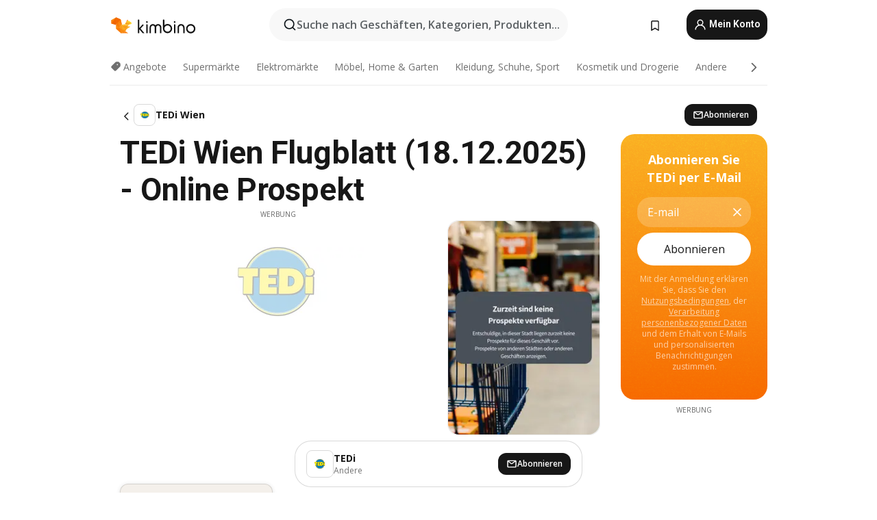

--- FILE ---
content_type: text/html;charset=utf-8
request_url: https://www.kimbino.at/stadt/wien/tedi/
body_size: 98718
content:
<!DOCTYPE html><html  lang="de-AT"><head><meta charset="utf-8">
<meta name="viewport" content="width=device-width, initial-scale=1.0, maximum-scale=5.0, minimum-scale=1.0">
<title>TEDi Wien Flugblatt (18.12.2025) Online </title>
<link rel="preconnect" href="https://fonts.googleapis.com">
<link rel="preconnect" href="https://fonts.gstatic.com" crossorigin>
<link rel="stylesheet" href="https://fonts.googleapis.com/css2?family=Open+Sans:wght@400;600;700&family=Roboto:wght@400;600;700&display=swap">
<style>.iziToast-capsule{backface-visibility:hidden;font-size:0;height:0;transform:translateZ(0);transition:transform .5s cubic-bezier(.25,.8,.25,1),height .5s cubic-bezier(.25,.8,.25,1);width:100%}.iziToast-capsule,.iziToast-capsule *{box-sizing:border-box}.iziToast-overlay{bottom:-100px;display:block;left:0;position:fixed;right:0;top:-100px;z-index:997}.iziToast{background:#ededede6;border-color:#ededede6;clear:both;cursor:default;display:inline-block;font-family:Lato,Tahoma,Arial;font-size:14px;padding:8px 45px 9px 0;pointer-events:all;position:relative;transform:translate(0);width:100%;-webkit-touch-callout:none;min-height:54px;-webkit-user-select:none;-moz-user-select:none;user-select:none}.iziToast>.iziToast-progressbar{background:#fff3;bottom:0;left:0;position:absolute;width:100%;z-index:1}.iziToast>.iziToast-progressbar>div{background:#0000004d;border-radius:0 0 3px 3px;height:2px;width:100%}.iziToast.iziToast-balloon:before{border-left:15px solid transparent;border-radius:0;border-right:0 solid transparent;border-top:10px solid #000;border-top-color:inherit;content:"";height:0;left:auto;position:absolute;right:8px;top:100%;width:0}.iziToast.iziToast-balloon .iziToast-progressbar{bottom:auto;top:0}.iziToast.iziToast-balloon>div{border-radius:0 0 0 3px}.iziToast>.iziToast-cover{background-color:#0000001a;background-position:50% 50%;background-repeat:no-repeat;background-size:100%;bottom:0;height:100%;left:0;margin:0;position:absolute;top:0}.iziToast>.iziToast-close{background:url([data-uri]) no-repeat 50% 50%;background-size:8px;border:0;cursor:pointer;height:100%;opacity:.6;outline:0;padding:0;position:absolute;right:0;top:0;width:42px}.iziToast>.iziToast-close:hover{opacity:1}.iziToast>.iziToast-body{height:auto;margin:0 0 0 15px;min-height:36px;padding:0 0 0 10px;position:relative;text-align:left}.iziToast>.iziToast-body:after{clear:both;content:"";display:table}.iziToast>.iziToast-body .iziToast-texts{display:inline-block;float:left;margin:10px 0 0;padding-right:2px}.iziToast>.iziToast-body .iziToast-inputs{float:left;margin:3px -2px;min-height:19px}.iziToast>.iziToast-body .iziToast-inputs>input:not([type=checkbox]):not([type=radio]),.iziToast>.iziToast-body .iziToast-inputs>select{background:#0000001a;border:0;border-radius:2px;box-shadow:0 0 0 1px #0003;color:#000;display:inline-block;font-size:13px;letter-spacing:.02em;margin:2px;min-height:26px;padding:4px 7px;position:relative}.iziToast>.iziToast-body .iziToast-inputs>input:not([type=checkbox]):not([type=radio]):focus,.iziToast>.iziToast-body .iziToast-inputs>select:focus{box-shadow:0 0 0 1px #0009}.iziToast>.iziToast-body .iziToast-buttons{float:left;margin:4px -2px;min-height:17px}.iziToast>.iziToast-body .iziToast-buttons>a,.iziToast>.iziToast-body .iziToast-buttons>button,.iziToast>.iziToast-body .iziToast-buttons>input:not([type=checkbox]):not([type=radio]){background:#0000001a;border:0;border-radius:2px;color:#000;cursor:pointer;display:inline-block;font-size:12px;letter-spacing:.02em;margin:2px;padding:5px 10px;position:relative}.iziToast>.iziToast-body .iziToast-buttons>a:hover,.iziToast>.iziToast-body .iziToast-buttons>button:hover,.iziToast>.iziToast-body .iziToast-buttons>input:not([type=checkbox]):not([type=radio]):hover{background:#0003}.iziToast>.iziToast-body .iziToast-buttons>a:focus,.iziToast>.iziToast-body .iziToast-buttons>button:focus,.iziToast>.iziToast-body .iziToast-buttons>input:not([type=checkbox]):not([type=radio]):focus{box-shadow:0 0 0 1px #0009}.iziToast>.iziToast-body .iziToast-buttons>a:active,.iziToast>.iziToast-body .iziToast-buttons>button:active,.iziToast>.iziToast-body .iziToast-buttons>input:not([type=checkbox]):not([type=radio]):active{top:1px}.iziToast>.iziToast-body .iziToast-icon{color:#000;display:table;font-size:23px;height:24px;left:0;line-height:24px;margin-top:-12px;position:absolute;top:50%;width:24px}.iziToast>.iziToast-body .iziToast-icon.ico-info{background:url([data-uri]) no-repeat 50% 50%;background-size:85%}.iziToast>.iziToast-body .iziToast-icon.ico-warning{background:url([data-uri]) no-repeat 50% 50%;background-size:85%}.iziToast>.iziToast-body .iziToast-icon.ico-error{background:url([data-uri]) no-repeat 50% 50%;background-size:80%}.iziToast>.iziToast-body .iziToast-icon.ico-success{background:url([data-uri]) no-repeat 50% 50%;background-size:85%}.iziToast>.iziToast-body .iziToast-icon.ico-question{background:url([data-uri]) no-repeat 50% 50%;background-size:85%}.iziToast>.iziToast-body .iziToast-message,.iziToast>.iziToast-body .iziToast-title{float:left;font-size:14px;line-height:16px;padding:0;text-align:left;white-space:normal}.iziToast>.iziToast-body .iziToast-title{color:#000;margin:0}.iziToast>.iziToast-body .iziToast-message{color:#0009;margin:0 0 10px}.iziToast.iziToast-animateInside .iziToast-buttons-child,.iziToast.iziToast-animateInside .iziToast-icon,.iziToast.iziToast-animateInside .iziToast-inputs-child,.iziToast.iziToast-animateInside .iziToast-message,.iziToast.iziToast-animateInside .iziToast-title{opacity:0}.iziToast-target{margin:0 auto;position:relative;width:100%}.iziToast-target .iziToast-capsule{overflow:hidden}.iziToast-target .iziToast-capsule:after{clear:both;content:" ";display:block;font-size:0;height:0;visibility:hidden}.iziToast-target .iziToast-capsule .iziToast{float:left;width:100%}.iziToast-wrapper{display:flex;flex-direction:column;pointer-events:none;position:fixed;width:100%;z-index:99999}.iziToast-wrapper .iziToast.iziToast-balloon:before{border-left:15px solid transparent;border-right:0 solid transparent;border-top:10px solid #000;border-top-color:inherit;left:auto;right:8px}.iziToast-wrapper-bottomLeft{bottom:0;left:0;text-align:left}.iziToast-wrapper-bottomLeft .iziToast.iziToast-balloon:before,.iziToast-wrapper-topLeft .iziToast.iziToast-balloon:before{border-left:0 solid transparent;border-right:15px solid transparent;left:8px;right:auto}.iziToast-wrapper-bottomRight{bottom:0;right:0;text-align:right}.iziToast-wrapper-topLeft{left:0;text-align:left;top:0}.iziToast-wrapper-topRight{right:0;text-align:right;top:0}.iziToast-wrapper-topCenter{left:0;right:0;text-align:center;top:0}.iziToast-wrapper-bottomCenter,.iziToast-wrapper-center{bottom:0;left:0;right:0;text-align:center}.iziToast-wrapper-center{align-items:center;flex-flow:column;justify-content:center;top:0}.iziToast-rtl{direction:rtl;font-family:Tahoma,Lato,Arial;padding:8px 0 9px 45px}.iziToast-rtl .iziToast-cover{left:auto;right:0}.iziToast-rtl .iziToast-close{left:0;right:auto}.iziToast-rtl .iziToast-body{margin:0 16px 0 0;padding:0 10px 0 0;text-align:right}.iziToast-rtl .iziToast-body .iziToast-buttons,.iziToast-rtl .iziToast-body .iziToast-inputs,.iziToast-rtl .iziToast-body .iziToast-message,.iziToast-rtl .iziToast-body .iziToast-texts,.iziToast-rtl .iziToast-body .iziToast-title{float:right;text-align:right}.iziToast-rtl .iziToast-body .iziToast-icon{left:auto;right:0}@media only screen and (min-width:568px){.iziToast-wrapper{padding:10px 15px}.iziToast{border-radius:3px;margin:5px 0;width:auto}.iziToast:after{border-radius:3px;box-shadow:inset 0 -10px 20px -10px #0003,inset 0 0 5px #0000001a,0 8px 8px -5px #00000040;content:"";height:100%;left:0;position:absolute;top:0;width:100%;z-index:-1}.iziToast:not(.iziToast-rtl) .iziToast-cover{border-radius:3px 0 0 3px}.iziToast.iziToast-rtl .iziToast-cover{border-radius:0 3px 3px 0}.iziToast.iziToast-color-dark:after{box-shadow:inset 0 -10px 20px -10px #ffffff4d,0 10px 10px -5px #00000040}.iziToast.iziToast-balloon .iziToast-progressbar{background:0 0}.iziToast.iziToast-balloon:after{box-shadow:0 10px 10px -5px #00000040,inset 0 10px 20px -5px #00000040}.iziToast-target .iziToast:after{box-shadow:inset 0 -10px 20px -10px #0003,inset 0 0 5px #0000001a}}.iziToast.iziToast-theme-dark{background:#565c70;border-color:#565c70}.iziToast.iziToast-theme-dark .iziToast-title{color:#fff}.iziToast.iziToast-theme-dark .iziToast-message{color:#ffffffb3;font-weight:300}.iziToast.iziToast-theme-dark .iziToast-close{background:url([data-uri]) no-repeat 50% 50%;background-size:8px}.iziToast.iziToast-theme-dark .iziToast-icon{color:#fff}.iziToast.iziToast-theme-dark .iziToast-icon.ico-info{background:url([data-uri]) no-repeat 50% 50%;background-size:85%}.iziToast.iziToast-theme-dark .iziToast-icon.ico-warning{background:url([data-uri]) no-repeat 50% 50%;background-size:85%}.iziToast.iziToast-theme-dark .iziToast-icon.ico-error{background:url([data-uri]) no-repeat 50% 50%;background-size:80%}.iziToast.iziToast-theme-dark .iziToast-icon.ico-success{background:url([data-uri]) no-repeat 50% 50%;background-size:85%}.iziToast.iziToast-theme-dark .iziToast-icon.ico-question{background:url([data-uri]) no-repeat 50% 50%;background-size:85%}.iziToast.iziToast-theme-dark .iziToast-buttons>a,.iziToast.iziToast-theme-dark .iziToast-buttons>button,.iziToast.iziToast-theme-dark .iziToast-buttons>input{background:#ffffff1a;color:#fff}.iziToast.iziToast-theme-dark .iziToast-buttons>a:hover,.iziToast.iziToast-theme-dark .iziToast-buttons>button:hover,.iziToast.iziToast-theme-dark .iziToast-buttons>input:hover{background:#fff3}.iziToast.iziToast-theme-dark .iziToast-buttons>a:focus,.iziToast.iziToast-theme-dark .iziToast-buttons>button:focus,.iziToast.iziToast-theme-dark .iziToast-buttons>input:focus{box-shadow:0 0 0 1px #fff9}.iziToast.iziToast-color-red{background:#ffafb4e6;border-color:#ffafb4e6}.iziToast.iziToast-color-orange{background:#ffcfa5e6;border-color:#ffcfa5e6}.iziToast.iziToast-color-yellow{background:#fff9b2e6;border-color:#fff9b2e6}.iziToast.iziToast-color-blue{background:#9ddeffe6;border-color:#9ddeffe6}.iziToast.iziToast-color-green{background:#a6efb8e6;border-color:#a6efb8e6}.iziToast.iziToast-layout2 .iziToast-body .iziToast-message,.iziToast.iziToast-layout2 .iziToast-body .iziToast-texts{width:100%}.iziToast.iziToast-layout3{border-radius:2px}.iziToast.iziToast-layout3:after{display:none}.iziToast .revealIn,.iziToast.revealIn{animation:iziT-revealIn 1s cubic-bezier(.25,1.6,.25,1) both}.iziToast .slideIn,.iziToast.slideIn{animation:iziT-slideIn 1s cubic-bezier(.16,.81,.32,1) both}.iziToast.bounceInLeft{animation:iziT-bounceInLeft .7s ease-in-out both}.iziToast.bounceInRight{animation:iziT-bounceInRight .85s ease-in-out both}.iziToast.bounceInDown{animation:iziT-bounceInDown .7s ease-in-out both}.iziToast.bounceInUp{animation:iziT-bounceInUp .7s ease-in-out both}.iziToast .fadeIn,.iziToast.fadeIn{animation:iziT-fadeIn .5s ease both}.iziToast.fadeInUp{animation:iziT-fadeInUp .7s ease both}.iziToast.fadeInDown{animation:iziT-fadeInDown .7s ease both}.iziToast.fadeInLeft{animation:iziT-fadeInLeft .85s cubic-bezier(.25,.8,.25,1) both}.iziToast.fadeInRight{animation:iziT-fadeInRight .85s cubic-bezier(.25,.8,.25,1) both}.iziToast.flipInX{animation:iziT-flipInX .85s cubic-bezier(.35,0,.25,1) both}.iziToast.fadeOut{animation:iziT-fadeOut .7s ease both}.iziToast.fadeOutDown{animation:iziT-fadeOutDown .7s cubic-bezier(.4,.45,.15,.91) both}.iziToast.fadeOutUp{animation:iziT-fadeOutUp .7s cubic-bezier(.4,.45,.15,.91) both}.iziToast.fadeOutLeft{animation:iziT-fadeOutLeft .5s ease both}.iziToast.fadeOutRight{animation:iziT-fadeOutRight .5s ease both}.iziToast.flipOutX{animation:iziT-flipOutX .7s cubic-bezier(.4,.45,.15,.91) both;backface-visibility:visible!important}.iziToast-overlay.fadeIn{animation:iziT-fadeIn .5s ease both}.iziToast-overlay.fadeOut{animation:iziT-fadeOut .7s ease both}@keyframes iziT-revealIn{0%{opacity:0;transform:scale3d(.3,.3,1)}to{opacity:1}}@keyframes iziT-slideIn{0%{opacity:0;transform:translate(50px)}to{opacity:1;transform:translate(0)}}@keyframes iziT-bounceInLeft{0%{opacity:0;transform:translate(280px)}50%{opacity:1;transform:translate(-20px)}70%{transform:translate(10px)}to{transform:translate(0)}}@keyframes iziT-bounceInRight{0%{opacity:0;transform:translate(-280px)}50%{opacity:1;transform:translate(20px)}70%{transform:translate(-10px)}to{transform:translate(0)}}@keyframes iziT-bounceInDown{0%{opacity:0;transform:translateY(-200px)}50%{opacity:1;transform:translateY(10px)}70%{transform:translateY(-5px)}to{transform:translateY(0)}}@keyframes iziT-bounceInUp{0%{opacity:0;transform:translateY(200px)}50%{opacity:1;transform:translateY(-10px)}70%{transform:translateY(5px)}to{transform:translateY(0)}}@keyframes iziT-fadeIn{0%{opacity:0}to{opacity:1}}@keyframes iziT-fadeInUp{0%{opacity:0;transform:translate3d(0,100%,0)}to{opacity:1;transform:none}}@keyframes iziT-fadeInDown{0%{opacity:0;transform:translate3d(0,-100%,0)}to{opacity:1;transform:none}}@keyframes iziT-fadeInLeft{0%{opacity:0;transform:translate3d(300px,0,0)}to{opacity:1;transform:none}}@keyframes iziT-fadeInRight{0%{opacity:0;transform:translate3d(-300px,0,0)}to{opacity:1;transform:none}}@keyframes iziT-flipInX{0%{opacity:0;transform:perspective(400px) rotateX(90deg)}40%{transform:perspective(400px) rotateX(-20deg)}60%{opacity:1;transform:perspective(400px) rotateX(10deg)}80%{transform:perspective(400px) rotateX(-5deg)}to{transform:perspective(400px)}}@keyframes iziT-fadeOut{0%{opacity:1}to{opacity:0}}@keyframes iziT-fadeOutDown{0%{opacity:1}to{opacity:0;transform:translate3d(0,100%,0)}}@keyframes iziT-fadeOutUp{0%{opacity:1}to{opacity:0;transform:translate3d(0,-100%,0)}}@keyframes iziT-fadeOutLeft{0%{opacity:1}to{opacity:0;transform:translate3d(-200px,0,0)}}@keyframes iziT-fadeOutRight{0%{opacity:1}to{opacity:0;transform:translate3d(200px,0,0)}}@keyframes iziT-flipOutX{0%{transform:perspective(400px)}30%{opacity:1;transform:perspective(400px) rotateX(-20deg)}to{opacity:0;transform:perspective(400px) rotateX(90deg)}}</style>
<style>.iziToast-wrapper .iziToast-capsule .iziToast{font-family:inherit!important;max-width:90%;padding:0 36px 0 0}.iziToast-wrapper .iziToast-capsule .iziToast.iziToast-theme-let-dark{border-radius:29px;font-weight:590;min-height:unset}.iziToast-wrapper .iziToast-capsule .iziToast.iziToast-theme-let-dark:after{box-shadow:none}.iziToast-wrapper .iziToast-capsule .iziToast.iziToast-theme-let-dark:not([class^=iziToast-layout])>.iziToast-body .iziToast-icon{transform:scale(.6666666667)!important}.iziToast-wrapper .iziToast-capsule .iziToast.iziToast-theme-let-dark:not([class^=iziToast-layout])>.iziToast-body .iziToast-buttons>:not([class^=custom-]){background:#ffffff0a;border:.5px solid hsla(0,0%,100%,.08);border-radius:12px;color:#fff;margin:2px 4px}.iziToast-wrapper .iziToast-capsule .iziToast.iziToast-theme-let-dark:not([class^=iziToast-layout])>.iziToast-body .iziToast-buttons>:not([class^=custom-]):active,.iziToast-wrapper .iziToast-capsule .iziToast.iziToast-theme-let-dark:not([class^=iziToast-layout])>.iziToast-body .iziToast-buttons>:not([class^=custom-]):focus{outline:1px solid #fff}.iziToast-wrapper .iziToast-capsule .iziToast.iziToast-theme-let-dark.iziToast-layout2>.iziToast-body:has(.iziToast-icon){padding-left:55px!important}.iziToast-wrapper .iziToast-capsule .iziToast.iziToast-theme-let-dark.iziToast-layout2>.iziToast-body .iziToast-icon{background-color:currentColor;border-radius:999px;color:#ffffff0a;left:8px;outline:12px solid currentColor;transform:unset!important}.iziToast-wrapper .iziToast-capsule .iziToast.iziToast-theme-let-dark.iziToast-layout2>.iziToast-body .iziToast-buttons>*{height:44px;padding:12px 20px}.iziToast-wrapper .iziToast-capsule .iziToast.iziToast-theme-let-dark>.iziToast-body{margin-left:16px;min-height:unset}.iziToast-wrapper .iziToast-capsule .iziToast.iziToast-theme-let-dark>.iziToast-body .iziToast-texts{margin-top:12px}.iziToast-wrapper .iziToast-capsule .iziToast.iziToast-theme-let-dark>.iziToast-body .iziToast-message{margin-bottom:12px!important}.iziToast-wrapper .iziToast-capsule .iziToast.iziToast-theme-let-dark>.iziToast-body .iziToast-buttons{float:right}.iziToast-wrapper .iziToast-capsule .iziToast.iziToast-theme-let-dark>.iziToast-body .iziToast-buttons>*{font-weight:600}.iziToast-wrapper .iziToast-capsule .iziToast.iziToast-theme-let-dark>.iziToast-body .iziToast-buttons>.custom-underline{background:none;border:none;box-shadow:none;color:#fff;outline:none;text-decoration:underline}.iziToast-wrapper .iziToast-capsule .iziToast.iziToast-theme-let-dark>.iziToast-body .iziToast-buttons>.custom-outline{background:none;border:.5px solid hsla(0,0%,100%,.08);border-radius:16px;color:#fff}.iziToast-wrapper .iziToast-capsule .iziToast.iziToast-theme-let-dark>.iziToast-body .iziToast-buttons>.custom-white{background:#fff;border-radius:16px;color:#2c2c2c}.iziToast-wrapper .iziToast-capsule .iziToast.iziToast-theme-let-dark>.iziToast-close{background:url(/images/toaster/icons/close.svg) no-repeat 50%;right:16px;width:16px}.iziToast-wrapper .iziToast-capsule .iziToast.iziToast-theme-let-dark>.iziToast-progressbar{left:50%;transform:translate(-50%);width:calc(100% - 40px)}body .iziToast-wrapper-bottomCenter{bottom:16px}body:has(.shop-subscription-banner-bottom) .iziToast-wrapper-bottomCenter{bottom:75px}</style>
<style>.svg-sprite[data-v-2d20a859]{fill:currentColor}</style>
<style>.rating[data-v-cc504407]{flex-wrap:nowrap;gap:5px}.rating .stars[data-v-cc504407]{background-image:url(/images/icons/star.svg);height:14px}.rating .reviews[data-v-cc504407]{color:#0a1217;display:-webkit-box;font-size:10px;font-weight:400;line-height:1.4;opacity:.66;-webkit-box-orient:vertical;-webkit-line-clamp:1;line-clamp:1;overflow:hidden;text-overflow:ellipsis}</style>
<style>.mobile-app-banner[data-v-c441a9db]{background-color:#fff;border-bottom:.5px solid #f2f2f7;height:58px;overflow:hidden;position:relative;z-index:20}@media (min-width:992px){.mobile-app-banner[data-v-c441a9db]{display:none}}.mobile-app-banner .content[data-v-c441a9db]{gap:8px;overflow:hidden;padding:2px 8px 2px 14px}.mobile-app-banner .content>.cta[data-v-c441a9db]{gap:10px;min-width:0;overflow:hidden}.mobile-app-banner .content>.cta .text[data-v-c441a9db]{overflow:hidden}.mobile-app-banner .content>.cta .text p[data-v-c441a9db]{color:#000;margin:0;overflow:hidden;text-overflow:ellipsis;white-space:nowrap}.mobile-app-banner .content>.cta .text p[data-v-c441a9db]:first-of-type{font-size:14px;font-weight:500;letter-spacing:-.4px}.mobile-app-banner .content>.cta .text p[data-v-c441a9db]:nth-of-type(2){font-size:12px;font-weight:400;letter-spacing:-.6px;opacity:.6}.mobile-app-banner .content .app-icon[data-v-c441a9db]{aspect-ratio:1;border:.5px solid #e5e5ea;border-radius:12px;min-width:50px}.mobile-app-banner .content .store-link[data-v-c441a9db]{background-color:#0074e5;border-radius:999px;color:#fff;font-size:14px;font-weight:600;height:30px;padding:0 17px;transition:filter .25s ease-in}.mobile-app-banner .content .store-link[data-v-c441a9db]:hover{filter:brightness(.9)}.mobile-app-banner .content .close-icon[data-v-c441a9db]{transition:transform .5s ease-in}.mobile-app-banner .content .close-icon[data-v-c441a9db]:hover{transform:scale(1.2)}.mobile-app-banner .content .close-icon[data-v-c441a9db],.mobile-app-banner .content .store-link[data-v-c441a9db]{cursor:pointer}</style>
<style>.search-button[data-v-c2f4e54d]{align-items:center;-webkit-appearance:none;-moz-appearance:none;appearance:none;background:#f8f8f8;border:none;border-radius:999px;color:#0a1217a8;display:flex;font-size:14px;font-weight:600;gap:8px;justify-content:space-between;max-height:36px;min-width:0;padding:8px 24px 8px 12px;position:relative;-webkit-user-select:none;-moz-user-select:none;user-select:none}@media (min-width:590px){.search-button[data-v-c2f4e54d]{font-size:16px;max-height:48px;min-width:300px;padding:12px 12px 12px 20px}}.search-button[data-v-c2f4e54d] svg{flex:1 0 20px;fill:#0a1217;max-width:20px}.search-button .try-to-search[data-v-c2f4e54d]{flex:1;overflow:hidden;text-align:left;text-overflow:ellipsis;white-space:nowrap}</style>
<style>input[data-v-6631adb9]{-webkit-appearance:none;-moz-appearance:none;appearance:none;background:none;border:none;color:#666;font-size:16px;font-weight:600;height:44px;outline:none;padding:0;width:100%}input[data-v-6631adb9]::-moz-placeholder{color:#0a1217a8}input[data-v-6631adb9]::placeholder{color:#0a1217a8}</style>
<style>.nuxt-icon{height:1em;margin-bottom:.125em;vertical-align:middle;width:1em}.nuxt-icon--fill,.nuxt-icon--fill *{fill:currentColor}</style>
<style>.loader-wrapper[data-v-d1e05baa]{align-items:center;display:flex;font-size:16px;font-weight:600;gap:6px;width:100%}.loader-wrapper .loader[data-v-d1e05baa]{animation:spin-d1e05baa 1.2s linear infinite;border:4px solid #f8f8f8;border-radius:50%;border-top-color:#5dbd20;height:24px;text-align:center;width:24px}@keyframes spin-d1e05baa{0%{transform:rotate(0)}to{transform:rotate(1turn)}}.city-picker-input[data-v-d1e05baa]{align-items:center;background:#f8f8f8;border-radius:999px;color:#0a1217a8;cursor:pointer;display:flex;font-size:14px;font-weight:600;gap:8px;max-height:36px;padding:8px 12px;position:relative;-webkit-user-select:none;-moz-user-select:none;user-select:none}.city-picker-input[data-v-d1e05baa]:has(.action-btn){padding-right:8px}@media (min-width:590px){.city-picker-input[data-v-d1e05baa]:has(.action-btn){padding-right:12px}}@media (min-width:590px){.city-picker-input[data-v-d1e05baa]{font-size:16px;max-height:48px;padding:12px 20px}}.city-picker-input .dummy-city[data-v-d1e05baa]{max-width:20vw;min-width:35px;overflow:hidden;text-overflow:ellipsis;white-space:nowrap}.city-picker-input .arrow[data-v-d1e05baa]{color:#0a1217;font-size:20px}.action-btn[data-v-d1e05baa]{align-items:center;-webkit-appearance:none;-moz-appearance:none;appearance:none;background:#0a1217;border:none;border-radius:12px;color:#fff;cursor:pointer;display:flex;font-size:12px;height:28px;margin-left:4px;padding:0 8px}@media (min-width:590px){.action-btn[data-v-d1e05baa]{height:32px}}.clear-btn[data-v-d1e05baa]{-webkit-appearance:none;-moz-appearance:none;appearance:none;background:none;border:none;color:#666;padding:0}</style>
<style>.notification-bell-holder[data-v-25c254b0]{height:24px;margin-left:1rem;position:relative;top:1px;width:24px}.notification-bell-holder .notification-bell[data-v-25c254b0]{--animationDuration:var(--6f9ae1d4);--width:0;--clipPath:0;clip-path:inset(var(--clipPath));cursor:pointer;flex-shrink:0;position:relative;text-align:center;transition:all var(--animationDuration);width:var(--width)}.notification-bell-holder .notification-bell.shown[data-v-25c254b0]{--clipPath:-10px;--width:24px}.notification-bell-holder .notification-bell.shown .notifications[data-v-25c254b0]{--countScale:1}.notification-bell-holder .notification-bell .icon[data-v-25c254b0]{height:21px;transform-origin:top center;transition:transform 1.5s;width:18px;will-change:transform}.notification-bell-holder .notification-bell .icon[data-v-25c254b0] path{fill:var(--357562ee)}.notification-bell-holder .notification-bell .icon.ringing[data-v-25c254b0]{animation:ring-25c254b0 var(--animationDuration) ease-in-out var(--0310a2f4)}.notification-bell-holder .notification-bell .notifications[data-v-25c254b0]{--countScale:0;align-items:center;background-color:#ff3b30;border:1.5px solid;border-radius:50%;color:#fff;display:flex;height:16px;justify-content:center;position:absolute;right:-3px;top:-3px;transform:scale(var(--countScale));transition:transform var(--animationDuration);width:16px;will-change:transform}.notification-bell-holder .notification-bell .notifications .count[data-v-25c254b0]{font-family:Roboto,sans-serif;font-size:10px;font-weight:700;position:relative;top:.5px}@keyframes ring-25c254b0{0%{transform:rotate(0)}25%{transform:rotate(15deg)}50%{transform:rotate(0)}75%{transform:rotate(-15deg)}to{transform:rotate(0)}}</style>
<style>.nav-bookmarks[data-v-8ef6e452]{min-width:36px;padding:6px}@media (min-width:992px){.nav-bookmarks[data-v-8ef6e452]{padding:12px}}.nav-bookmarks[data-v-8ef6e452]:after{background-color:red;border-radius:50%;content:"";display:inline-block;height:8px;opacity:0;position:absolute;right:6px;top:5px;transition:opacity .25s linear;width:8px}@media (min-width:992px){.nav-bookmarks[data-v-8ef6e452]:after{right:7px;top:8px}}.nav-bookmarks.has-entries[data-v-8ef6e452]:after{animation:showDot-8ef6e452 1s 1s forwards}.nav-bookmarks.pulsate[data-v-8ef6e452]:after{animation:pulsate-8ef6e452 2s 1s;opacity:1}.nav-bookmarks svg[data-v-8ef6e452]{color:#111;font-size:20px}@keyframes showDot-8ef6e452{0%{opacity:0}to{opacity:1}}@keyframes pulsate-8ef6e452{0%{transform:scale(1)}25%{transform:scale(1.35)}50%{transform:scale(1)}75%{transform:scale(1.35)}to{opacity:1}}</style>
<style>.dropdowns .dropdown-mobile-holder[data-v-2d208b90]{background:#fff;display:block;height:100vh;padding-top:8px;position:fixed;right:0;text-align:left;top:0;transform-origin:right;width:100vw;z-index:50}@media (min-width:590px){.dropdowns .dropdown-mobile-holder[data-v-2d208b90]{width:300px}}.dropdowns .dropdown-holder[data-v-2d208b90]{left:0;margin-top:0;position:absolute;transform:translateZ(0);z-index:100}.dropdowns .dropdown-holder.slide-enter-active[data-v-2d208b90],.dropdowns .dropdown-holder.slide-leave-active[data-v-2d208b90]{transition:opacity .3s,margin-top .3s}.dropdowns .dropdown-holder.slide-enter-from[data-v-2d208b90],.dropdowns .dropdown-holder.slide-leave-to[data-v-2d208b90]{left:0;margin-top:15px;opacity:0}.dropdowns .dropdown-holder .dropdown-tip[data-v-2d208b90]{background:#fff;bottom:0;clip-path:polygon(50% 0,0 100%,100% 100%);height:15px;left:0;position:absolute;transform:translateY(100%);width:20px}.dropdowns .dropdown-holder .dropdown-content[data-v-2d208b90]{background:#fff;border-radius:5px;bottom:-14px;box-shadow:0 3px 10px #0000001a;display:block;left:0;position:absolute;transform:translateY(100%)}</style>
<style>.header-account-dropdown[data-v-23608a5b]{margin:0 .5rem 0 1rem}@media (min-width:992px){.header-account-dropdown[data-v-23608a5b]{margin-left:1.5rem}.header-account-dropdown__account[data-v-23608a5b]{align-items:center;background-color:#f5f5f57a;border:.5px solid #f2f2f7;border-radius:12px;color:#fff;cursor:pointer;display:flex;height:36px;justify-content:center;line-height:45px;text-align:center;transition:all .25s;width:36px}.header-account-dropdown__account[data-v-23608a5b]:hover{box-shadow:0 2px 8px #0000000a;filter:brightness(.95)}}.header-account-dropdown__account .user[data-v-23608a5b]{font-size:20px;margin-bottom:0;position:relative}@media (min-width:992px){.header-account-dropdown__account .user[data-v-23608a5b]{top:-1px}}.header-account-dropdown__account .user[data-v-23608a5b] path{fill:#0a1217}.header-account-dropdown__dropdown[data-v-23608a5b]{color:#666;font-family:Roboto,sans-serif;font-size:14px;font-weight:400;padding:1rem 0;width:100%}@media (min-width:590px){.header-account-dropdown__dropdown[data-v-23608a5b]{width:250px}}.header-account-dropdown__dropdown>div[data-v-23608a5b]{background-color:#fff}.header-account-dropdown__dropdown>div[data-v-23608a5b]:hover{color:#0a1217;filter:brightness(.95)}.header-account-dropdown__dropdown .number[data-v-23608a5b]{background-color:#171717;border-radius:50%;color:#fff;font-size:10px;height:18px;line-height:18px;text-align:center;width:18px}.header-account-dropdown__dropdown a[data-v-23608a5b],.header-account-dropdown__dropdown button[data-v-23608a5b]{color:currentColor;display:inline-block;padding:8px 15px 8px 25px;width:100%}.header-account-dropdown__dropdown a.orange[data-v-23608a5b],.header-account-dropdown__dropdown button.orange[data-v-23608a5b]{border:none;color:#f96a01;font-weight:700;overflow:hidden;text-overflow:ellipsis}.header-account-dropdown__dropdown a.orange span[data-v-23608a5b],.header-account-dropdown__dropdown button.orange span[data-v-23608a5b]{color:currentColor;font-size:12px;font-weight:400}.header-account-dropdown__dropdown .logout-btn[data-v-23608a5b]{-webkit-appearance:none;-moz-appearance:none;appearance:none;background:#fff;border:none;color:#0a1217;font-weight:600;overflow:hidden;text-align:left;text-overflow:ellipsis}</style>
<style>.button[data-v-ff603878]{background:#5dbd20;border:2px solid #5dbd20;border-radius:12px;box-sizing:border-box;-moz-box-sizing:border-box;color:#fff;cursor:pointer;display:inline-block;font-weight:700;height:-moz-max-content;height:max-content;line-height:1.2em;min-height:44px;padding:.5em 5em;transition:all .2s}.button[data-v-ff603878]:focus,.button[data-v-ff603878]:hover{color:#fff;outline:transparent}.button[data-v-ff603878]:hover{background:#70b653;border-color:#70b653}.button.white[data-v-ff603878]{border:2px solid #fff}.button.white[data-v-ff603878]:hover{background:#818181;border-color:#fff}.button.primary[data-v-ff603878]{background:#171717;border-color:#171717}.button.primary[data-v-ff603878]:hover{background:#313131;border-color:#313131}.button .arrow[data-v-ff603878]{margin:0 -.75rem 4px 1rem;transform:rotate(90deg)}.button.red[data-v-ff603878]{background:red;border-color:red}.button.red[data-v-ff603878]:hover{background:#f33;border-color:#f33}.button.orange[data-v-ff603878]{background:#f96a01;border-color:#f96a01}.button.orange[data-v-ff603878]:hover{background:#fe872f;border-color:#fe872f}.button.orange.outline[data-v-ff603878]{background:#fff;color:#f96a01}.button.orange.outline[data-v-ff603878]:hover{background:#f96a01;border-color:#f96a01;color:#fff}.button.green.outline[data-v-ff603878]{background:#fff;color:#5dbd20}.button.green.outline[data-v-ff603878]:hover{background:#5dbd20;color:#fff}.button.grey[data-v-ff603878]{background:#9d9d9d;border-color:#9d9d9d}.button.grey[data-v-ff603878]:hover{background:#b1b1b1;border-color:#b1b1b1}.button.grey.outline[data-v-ff603878]{background:transparent;border:2px solid #9d9d9d;color:#9d9d9d}.button.grey.outline[data-v-ff603878]:hover{background:#9d9d9d;color:#fff}.button.light-grey[data-v-ff603878]{background:#f5f5f5;border-color:#f5f5f5;color:#0a1217}.button.light-grey[data-v-ff603878]:hover{background:#e1e1e1;border-color:#e1e1e1}.button.light-grey.outline[data-v-ff603878]{background:transparent;border:2px solid #f5f5f5;color:#0a1217}.button.light-grey.outline[data-v-ff603878]:hover{background:#f5f5f5;color:#0a1217}.button.blue[data-v-ff603878]{background:#3b5998;border-color:#3b5998;color:#fff}.button.blue[data-v-ff603878]:hover{background:#344e86;border-color:#344e86}.button.google-login[data-v-ff603878]{background:#fff;border-color:#9d9d9d;color:#9d9d9d}.button.google-login[data-v-ff603878]:hover{background:#9d9d9d;color:#fff}.button.google-login:hover img[data-v-ff603878]{filter:brightness(0) invert(1)}.button.mustard[data-v-ff603878]{background:#f3a116;border-color:#f3a116}.button.mustard[data-v-ff603878]:hover{background:#f5b547;border-color:#f5b547}.button.slim[data-v-ff603878]{padding:.5em 2em}.button.no-wrap[data-v-ff603878]{white-space:nowrap}.button.block[data-v-ff603878]{display:block;padding-left:.5em;padding-right:.5em;text-align:center;width:100%}.button.text-left[data-v-ff603878],.button.text-right[data-v-ff603878]{text-align:left}.button.icon[data-v-ff603878]{align-items:center;border-radius:50%;display:flex;height:40px;justify-content:center;min-height:0;padding:0;width:40px}.button.compact[data-v-ff603878]{height:26px;width:26px}.button.disabled[data-v-ff603878]{opacity:.6}.button.shadow[data-v-ff603878]{box-shadow:0 7px 10px #00000065}</style>
<style>.inputs-desktop[data-v-6462cd4a]{gap:12px;width:60%}#header-main-toolbar .toolbar-desktop[data-v-6462cd4a]{background:#fff!important;height:72px;position:fixed;width:100vw;z-index:10}#header-main-toolbar .toolbar-desktop__holder[data-v-6462cd4a]{align-items:center;display:flex;height:100%;justify-content:space-between}#header-main-toolbar .toolbar-desktop .account-icon[data-v-6462cd4a]{height:20px;width:20px}#header-main-toolbar .toolbar-desktop .account-btn[data-v-6462cd4a]{-webkit-backdrop-filter:blur(15px);backdrop-filter:blur(15px);border-radius:16px;font-size:14px;font-weight:600;padding:0 8px}#header-main-toolbar .toolbar-desktop__toolbar-icons[data-v-6462cd4a]{align-items:center;color:#9d9d9d;display:flex;font-family:Roboto,sans-serif;font-size:14px;font-weight:700}#header-main-toolbar .toolbar-desktop__toolbar-icons div[data-v-6462cd4a],#header-main-toolbar .toolbar-desktop__toolbar-icons>button[data-v-6462cd4a]{cursor:pointer}#header-main-toolbar .toolbar-mobile[data-v-6462cd4a]{background:#fff;box-shadow:0 3px 10px #0000001a;position:fixed;transition:.3s ease-in-out;width:100vw;z-index:10}#header-main-toolbar .toolbar-mobile__holder[data-v-6462cd4a]{display:flex;gap:8px;min-height:92px}#header-main-toolbar .toolbar-mobile__top-row[data-v-6462cd4a]{align-items:center;display:flex;flex-direction:row;justify-content:space-between;width:100%}#header-main-toolbar .toolbar-mobile__menu[data-v-6462cd4a]{cursor:pointer}#header-main-toolbar .toolbar-mobile__menu[data-v-6462cd4a] path{fill:#0a1217}#header-main-toolbar .toolbar-mobile__icons[data-v-6462cd4a]{align-items:center;display:flex}#header-main-toolbar .toolbar-mobile__icons svg[data-v-6462cd4a]{font-size:20px}#header-main-toolbar .toolbar-mobile__icons .user[data-v-6462cd4a] path{fill:#0a1217}#header-main-toolbar .toolbar-mobile__icons>div[data-v-6462cd4a]{align-items:center;display:flex;justify-content:center;padding:6px;width:40px}#header-main-toolbar .toolbar-mobile__bottom-row[data-v-6462cd4a]{background:#fff;font-size:11px}#header-main-toolbar .toolbar-mobile__bottom-row.hidden-branches-height[data-v-6462cd4a]{height:0}#header-main-toolbar .toolbar-mobile__bottom-row .on[data-v-6462cd4a]{overflow:hidden;text-overflow:ellipsis;white-space:nowrap}#header-main-toolbar .toolbar-mobile__bottom-row .green[data-v-6462cd4a]{color:#5dbd20}#header-main-toolbar .toolbar-mobile__bottom-row svg[data-v-6462cd4a]{vertical-align:sub}#header-main-toolbar .toolbar-mobile__bottom-row .inputs[data-v-6462cd4a]{gap:8px}</style>
<style>.navbar-desktop-submenu[data-v-5556c928]{background:#f5f5f5;border-top:16px solid #fff;color:#fff;cursor:default;display:none;height:auto;padding:1em 0 1.5em;position:absolute;top:100%;width:100%;z-index:9}.navbar-desktop-submenu.show[data-v-5556c928]{display:block}.navbar-desktop-submenu__body[data-v-5556c928]{color:#666;font-size:.75em;font-weight:600;height:100%;-webkit-user-select:none;-moz-user-select:none;user-select:none}.navbar-desktop-submenu__body__shop-list[data-v-5556c928]{flex:1;font-family:Roboto,sans-serif;gap:8px}.navbar-desktop-submenu__body__shop-list a[data-v-5556c928]{color:currentColor}.navbar-desktop-submenu__body__shop-list a[data-v-5556c928]:focus,.navbar-desktop-submenu__body__shop-list a[data-v-5556c928]:hover{color:#0a1217;outline:none;text-decoration:underline}.navbar-desktop-submenu__body__shop-list__heading[data-v-5556c928]{color:#0a1217a8;font-weight:400}.navbar-desktop-submenu__body__shop-list__shop-links__shop-col[data-v-5556c928]{gap:4px}.navbar-desktop-submenu__body__shop-list__category-link[data-v-5556c928]{font-size:1.1667em;font-weight:700;text-decoration:underline}</style>
<style>.navbar-holder[data-v-e2edcd88]{background:#fff;display:none;position:fixed;top:72px;transition:.6s ease-in-out;width:100%;z-index:8}@media (min-width:992px){.navbar-holder[data-v-e2edcd88]{display:block}}.navbar-holder.scrolled-up[data-v-e2edcd88]{top:-300px}.navbar-holder .navbar-desktop[data-v-e2edcd88]{border-bottom:.5px solid rgba(0,0,0,.08);display:none;min-height:52px;white-space:nowrap}@media (min-width:992px){.navbar-holder .navbar-desktop[data-v-e2edcd88]{align-items:center;display:flex;justify-content:center}}.navbar-holder .navbar-desktop__arrow-left[data-v-e2edcd88],.navbar-holder .navbar-desktop__arrow-right[data-v-e2edcd88]{cursor:pointer;height:0;padding:0;transition:width .25s,height .25s,filter .25s,padding .25s;width:0;z-index:5}.navbar-holder .navbar-desktop__arrow-left[data-v-e2edcd88]:hover,.navbar-holder .navbar-desktop__arrow-right[data-v-e2edcd88]:hover{fill:#0a1217}.navbar-holder .navbar-desktop__arrow-left.shown[data-v-e2edcd88],.navbar-holder .navbar-desktop__arrow-right.shown[data-v-e2edcd88]{height:35px;padding:0 10px;width:40px}.navbar-holder .navbar-desktop__arrow-left[data-v-e2edcd88]{background:#fff;transform:rotate(90deg)}.navbar-holder .navbar-desktop__arrow-right[data-v-e2edcd88]{background:#fff;transform:rotate(-90deg)}.navbar-holder .navbar-desktop nav[data-v-e2edcd88]{border:none;display:flex;flex:1;margin:0;overflow-y:hidden;padding:0;position:relative;-ms-overflow-style:none;overflow:-moz-scrollbars-none;scrollbar-width:none}.navbar-holder .navbar-desktop nav[data-v-e2edcd88]::-webkit-scrollbar{display:none}.navbar-holder .navbar-desktop nav .offers-category[data-v-e2edcd88] svg{font-size:18px;margin-right:2px;position:relative;top:-2px}.navbar-holder .navbar-desktop a[data-v-e2edcd88]{border-bottom:0 solid transparent;color:#707070;display:inline-block;font-size:14px;font-weight:400;line-height:52px;margin-right:1.7em;position:relative}.navbar-holder .navbar-desktop a[data-v-e2edcd88]:after{background:transparent;bottom:0;content:"";height:2px;left:0;position:absolute;width:100%}.navbar-holder .navbar-desktop a.router-link-active[data-v-e2edcd88],.navbar-holder .navbar-desktop a.submenu-active[data-v-e2edcd88],.navbar-holder .navbar-desktop a[data-v-e2edcd88]:focus,.navbar-holder .navbar-desktop a[data-v-e2edcd88]:hover{color:#0a1217!important}.navbar-holder .navbar-desktop a.router-link-active[data-v-e2edcd88]:after,.navbar-holder .navbar-desktop a.submenu-active[data-v-e2edcd88]:after,.navbar-holder .navbar-desktop a[data-v-e2edcd88]:focus:after,.navbar-holder .navbar-desktop a[data-v-e2edcd88]:hover:after{background-color:#171717}.navbar-holder .navbar-desktop a.router-link-active[data-v-e2edcd88]{font-weight:600}.navbar-holder .navbar-desktop a[data-v-e2edcd88]:focus{outline:none}.navbar-holder .navbar-desktop a.event[data-v-e2edcd88],.navbar-holder .navbar-desktop a.special-offers[data-v-e2edcd88]{color:#707070;font-size:14px}.navbar-holder .navbar-desktop a.special-offers.router-link-exact-active[data-v-e2edcd88]{color:#f96a01!important}.navbar-holder .navbar-desktop a.special-offers.router-link-exact-active[data-v-e2edcd88]:after{background-color:#f96a01}</style>
<style>.navbar-links[data-v-240bc567]{line-height:3em}.navbar-links.submenu[data-v-240bc567]{padding-top:50px}.navbar-links a[data-v-240bc567],.navbar-links span[data-v-240bc567]{align-items:center;color:#666;cursor:pointer;display:flex;font-size:14px;justify-content:space-between}.navbar-links a svg[data-v-240bc567],.navbar-links span svg[data-v-240bc567]{height:16px;transform:rotate(270deg);width:16px}.navbar-links a.event[data-v-240bc567],.navbar-links span.event[data-v-240bc567]{color:#707070!important}.navbar-links a.special-offers[data-v-240bc567],.navbar-links span.special-offers[data-v-240bc567]{color:#707070;gap:2px;justify-content:flex-start}.navbar-links a.special-offers span[data-v-240bc567],.navbar-links span.special-offers span[data-v-240bc567]{color:inherit}.navbar-links a.special-offers[data-v-240bc567] svg,.navbar-links span.special-offers[data-v-240bc567] svg{transform:none}</style>
<style>.navbar-account .link[data-v-9d90c20f],.navbar-account a[data-v-9d90c20f]{color:#5dbd20;font-size:13px}.navbar-account p[data-v-9d90c20f]{font-size:11px;margin:0}.navbar-account .bigger[data-v-9d90c20f]{color:#666;display:block;font-size:16px;font-weight:700}.navbar-account .bigger svg[data-v-9d90c20f]{vertical-align:baseline}.navbar-account h3[data-v-9d90c20f]{color:#171717;font-size:23px}@media (min-width:590px){.navbar-account h3[data-v-9d90c20f]{cursor:pointer}}.navbar-account hr[data-v-9d90c20f]{border:0;border-top:1px solid #d6d6d6;margin:1em 0}</style>
<style>.navbar-footer[data-v-5b40f3fd]{align-items:flex-start;display:flex;flex-direction:column}.navbar-footer__app-holder[data-v-5b40f3fd]{display:flex;flex-direction:column;justify-content:space-between;margin-top:1em;width:210px}.navbar-footer__app-button[data-v-5b40f3fd]{margin-bottom:12px;max-width:100px!important}.navbar-footer__app-button[data-v-5b40f3fd] img{height:28px}.navbar-footer__socials[data-v-5b40f3fd]{display:flex;gap:15px;justify-content:flex-start;margin-bottom:100px;margin-top:20px;width:120px}.navbar-footer__socials a[data-v-5b40f3fd]{color:#9d9d9d!important;height:24px}.navbar-footer__socials a[data-v-5b40f3fd]:hover{color:#5dbd20!important}</style>
<style>.navbar-mobile[data-v-1c708ec3]{background:#000000b3;display:flex;flex-direction:column;height:100vh;position:fixed;width:100vw;z-index:41}.navbar-mobile.linear[data-v-1c708ec3]{background:linear-gradient(90deg,#000000b3 0,#000000b3 calc(100vw - 250px),#fff calc(100vw - 250px),#fff)}.navbar-mobile__body[data-v-1c708ec3]{height:100vh;overflow-y:scroll;position:absolute;right:0;width:inherit}.navbar-mobile__body.no-scroll[data-v-1c708ec3]{overflow-y:hidden}.navbar-mobile__shadow[data-v-1c708ec3]{height:100vh;position:fixed;width:calc(100vw - 250px);z-index:50}@media (min-width:590px){.navbar-mobile__shadow[data-v-1c708ec3]{width:calc(100vw - 300px)}}.navbar-mobile__menu-holder[data-v-1c708ec3]{background:#fff;box-sizing:border-box;-moz-box-sizing:border-box;flex-grow:1;min-height:100vh;min-width:250px;overflow-y:scroll;padding:8px 5px 0;position:absolute;right:0;text-align:right;top:0;transform-origin:right;z-index:50}@media (min-width:590px){.navbar-mobile__menu-holder[data-v-1c708ec3]{height:100vh;width:300px}}.navbar-mobile__menu-holder .close-menu[data-v-1c708ec3]{background:#fff;color:#9d9d9d;cursor:pointer;display:block;height:50px;line-height:36px;padding:8px 20px 0 0;position:fixed;right:0;top:0;width:250px;z-index:inherit}@media (min-width:590px){.navbar-mobile__menu-holder .close-menu[data-v-1c708ec3]{width:300px}}.navbar-mobile__menu-holder .close-menu.scrolled[data-v-1c708ec3]{box-shadow:0 3px 10px #0000001a;transition:all .2s}.navbar-mobile__nav-holder[data-v-1c708ec3]{background:#fff;display:flex;flex-flow:column;justify-content:flex-start;margin-top:42px;overflow-y:overlay;text-align:left}@media (min-width:590px){.navbar-mobile__nav-holder[data-v-1c708ec3]{min-height:100%}}.navbar-mobile__nav-holder nav[data-v-1c708ec3]{background:#fff}.navbar-mobile__nav-holder nav h4[data-v-1c708ec3]{font-family:Open Sans;overflow:hidden;text-overflow:ellipsis;white-space:nowrap}.navbar-mobile__nav-holder nav h4 svg[data-v-1c708ec3]{height:16px;margin-bottom:2px;transform:rotate(90deg);width:16px}.navbar-mobile__nav-holder[data-v-1c708ec3] hr,.navbar-mobile__nav-holder hr[data-v-1c708ec3]{border:0;border-top:1px solid #d6d6d6;margin:1em 0}.navbar-mobile__submenu[data-v-1c708ec3]{background:#fff;margin-top:50px;min-height:100vh;padding-left:20px;position:absolute;right:15px;top:0;width:235px}@media (min-width:590px){.navbar-mobile__submenu[data-v-1c708ec3]{width:275px}}.navbar-mobile__submenu-header[data-v-1c708ec3]{background:#fff;position:absolute;transform:translate(0);width:210px}@media (min-width:590px){.navbar-mobile__submenu-header[data-v-1c708ec3]{width:250px}}.navbar-mobile__submenu-header.scrolled[data-v-1c708ec3]{position:fixed}.navbar-mobile__submenu-header.scrolled hr[data-v-1c708ec3]{margin-bottom:.5em}.slide-enter-active[data-v-1c708ec3],.slide-leave-active[data-v-1c708ec3]{transition:all var(--0cff5e08) ease-in-out}.slide-enter-from[data-v-1c708ec3],.slide-leave-to[data-v-1c708ec3]{transform:translate(300px)}.menu-hide-enter-active[data-v-1c708ec3],.menu-hide-leave-active[data-v-1c708ec3]{transition:all var(--86cf7348) ease-in-out}.menu-hide-enter-from[data-v-1c708ec3],.menu-hide-leave-to[data-v-1c708ec3]{opacity:0;transform:translate(-300px) scaleY(0);transform-origin:right}.submenu-slide-enter-active[data-v-1c708ec3],.submenu-slide-leave-active[data-v-1c708ec3]{transition:all var(--0cff5e08) ease-in-out}.submenu-slide-enter-from[data-v-1c708ec3],.submenu-slide-leave-to[data-v-1c708ec3]{transform:translate(300px);transform-origin:top}</style>
<style>.shop-header[data-v-6801b5c0]{align-items:center;align-self:stretch;display:flex;height:56px;justify-content:space-between;padding:0}.shop-header .shop-header-left[data-v-6801b5c0]{align-items:center;display:flex;flex:1;gap:12px;min-width:0}.shop-header .shop-logo[data-v-6801b5c0]{align-items:center;aspect-ratio:1/1;border:.5px solid rgba(0,0,0,.15);border-radius:8px;display:flex;height:32px;justify-content:center;overflow:hidden;width:32px}.shop-header .shop-logo img[data-v-6801b5c0]{max-height:90%;max-width:90%;-o-object-fit:contain;object-fit:contain}.shop-header .shop-name[data-v-6801b5c0]{align-items:center;color:#171717;display:block;font-size:14px;font-weight:700;line-height:20px;margin:0;overflow:hidden;text-overflow:ellipsis;white-space:nowrap}.shop-header .action-btn[data-v-6801b5c0]{align-items:center;background:#171717;border:0;border-radius:12px;color:#fff;display:flex;font-size:12px;font-weight:600;gap:4px;justify-content:center;letter-spacing:0;line-height:16px;padding:8px 12px}.shop-header .arrow[data-v-6801b5c0]{cursor:pointer}</style>
<style>.tooltip-wrapper.fade-enter-active[data-v-b6f1a0fb],.tooltip-wrapper.fade-leave-active[data-v-b6f1a0fb]{transition:opacity .3s}.tooltip-wrapper.fade-enter-from[data-v-b6f1a0fb],.tooltip-wrapper.fade-leave-to[data-v-b6f1a0fb]{opacity:0}.tooltip-wrapper .text[data-v-b6f1a0fb]{border-radius:3px;font-size:12px;font-weight:700;margin-right:8px;overflow-x:hidden;padding:.4em .65em;pointer-events:none;position:absolute;right:100%;top:50%;transform:translateY(-50%);white-space:nowrap}.tooltip-wrapper .text[data-v-b6f1a0fb] :after{border-bottom:.6em solid transparent;border-top:.6em solid transparent;content:"";height:0;position:absolute;right:-6px;top:5px;width:0}.tooltip-wrapper.grey .text[data-v-b6f1a0fb]{background:#f4f4f4;color:#9d9d9d}.tooltip-wrapper.grey .text[data-v-b6f1a0fb] :after{border-left:.6em solid #f4f4f4}.tooltip-wrapper.green .text[data-v-b6f1a0fb]{background:#5dbd20;color:#fff}.tooltip-wrapper.green .text[data-v-b6f1a0fb] :after{border-left:.6em solid #5dbd20}.tooltip-wrapper.orange .text[data-v-b6f1a0fb]{background:#f96a01;color:#fff}.tooltip-wrapper.orange .text[data-v-b6f1a0fb] :after{border-left:.6em solid #f96a01}</style>
<style>.icon-menu-holder[data-v-bbb63ce7]{position:absolute;right:0;top:-2.5px;z-index:80}@media (min-width:590px){.icon-menu-holder[data-v-bbb63ce7]{top:50%;transform:translateY(-50%)}}.icon-menu-holder .icon-menu[data-v-bbb63ce7]{background:var(--36c36d0c);border-radius:50%;color:#9d9d9d;cursor:pointer;height:35px;line-height:35px;text-align:center;transition:all .3s;width:35px}.icon-menu-holder .icon-menu:hover svg[data-v-bbb63ce7]{color:#707070;transition:.2s ease-in-out}@media (min-width:590px){.icon-menu-holder.login[data-v-bbb63ce7]{top:0;transform:translateY(0)}}.icon-menu-holder.login .icon-menu[data-v-bbb63ce7]{align-items:center;display:flex;font-size:14px;height:24px;justify-content:space-evenly;vertical-align:center;width:24px}.icon-menu-holder.login .icon-menu svg[data-v-bbb63ce7]{height:14px;width:14px}@media (min-width:590px){.icon-menu-holder.login .icon-menu[data-v-bbb63ce7]{height:35px;line-height:35px;width:35px}.icon-menu-holder.login .icon-menu svg[data-v-bbb63ce7]{height:24px;width:24px}}</style>
<style>.header .brand[data-v-94f917fe]{align-items:center;background:#fff;margin:.8em 0 1.6em}.header .brand[data-v-94f917fe],.header .brand .container[data-v-94f917fe]{display:flex;justify-content:center}.header .brand[data-v-94f917fe] img{height:24px}@media (min-width:590px){.header .brand[data-v-94f917fe] img{height:35px;margin:1.2em 0}}</style>
<style>.switch-holder[data-v-c720a873]{background:#c4c4c4;border-radius:15px;cursor:pointer;display:flex;height:22px;padding:2px;position:relative;transition:all .3s;width:45px}.switch-holder.active[data-v-c720a873]{background:#5dbd20}.switch-holder.active .dot[data-v-c720a873]{transform:translate(23px)}.switch-holder.disabled[data-v-c720a873]{cursor:default;opacity:.4;pointer-events:none}.switch-holder .dot[data-v-c720a873]{background:#fff;border-radius:50%;height:18px;transition:all .3s;width:18px}</style>
<style>.button[data-v-077a7e48]{background:#5dbd20;border:2px solid #5dbd20;border-radius:5px;box-sizing:border-box;-moz-box-sizing:border-box;color:#fff;cursor:pointer;display:inline-block;font-weight:700;height:-moz-max-content;height:max-content;line-height:1.2em;min-height:44px;padding:.5em 5em;transition:all .2s}.button[data-v-077a7e48]:focus,.button[data-v-077a7e48]:hover{color:#fff;outline:transparent}.button[data-v-077a7e48]:hover{background:#70b653;border-color:#70b653}.button.white[data-v-077a7e48]{border:2px solid #fff}.button.white[data-v-077a7e48]:hover{background:#818181;border-color:#fff}.button .arrow[data-v-077a7e48]{margin:0 -.75rem 4px 1rem;transform:rotate(90deg)}.button.primary-black[data-v-077a7e48]{background:#171717;border-color:#171717}.button.primary-black[data-v-077a7e48]:hover{background:#313131;border-color:#313131}.button.red[data-v-077a7e48]{background:red;border-color:red}.button.red[data-v-077a7e48]:hover{background:#f33;border-color:#f33}.button.orange[data-v-077a7e48]{background:#f96a01;border-color:#f96a01}.button.orange[data-v-077a7e48]:hover{background:#fe872f;border-color:#fe872f}.button.orange.outline[data-v-077a7e48]{background:#fff;color:#f96a01}.button.orange.outline[data-v-077a7e48]:hover{background:#f96a01;border-color:#f96a01;color:#fff}.button.green.outline[data-v-077a7e48]{background:#fff;color:#5dbd20}.button.green.outline[data-v-077a7e48]:hover{background:#5dbd20;color:#fff}.button.grey[data-v-077a7e48]{background:#9d9d9d;border-color:#9d9d9d}.button.grey[data-v-077a7e48]:hover{background:#b1b1b1;border-color:#b1b1b1}.button.grey.outline[data-v-077a7e48]{background:transparent;border:2px solid #9d9d9d;color:#9d9d9d}.button.grey.outline[data-v-077a7e48]:hover{background:#9d9d9d;color:#fff}.button.light-grey[data-v-077a7e48]{background:#f5f5f5;border-color:#f5f5f5;color:#0a1217}.button.light-grey[data-v-077a7e48]:hover{background:#e1e1e1;border-color:#e1e1e1}.button.light-grey.outline[data-v-077a7e48]{background:transparent;border:2px solid #f5f5f5;color:#0a1217}.button.light-grey.outline[data-v-077a7e48]:hover{background:#f5f5f5;color:#0a1217}.button.blue[data-v-077a7e48]{background:#3b5998;border-color:#3b5998;color:#fff}.button.blue[data-v-077a7e48]:hover{background:#344e86;border-color:#344e86}.button.google-login[data-v-077a7e48]{background:#fff;border-color:#9d9d9d;color:#9d9d9d}.button.google-login[data-v-077a7e48]:hover{background:#9d9d9d;color:#fff}.button.google-login:hover img[data-v-077a7e48]{filter:brightness(0) invert(1)}.button.mustard[data-v-077a7e48]{background:#f3a116;border-color:#f3a116}.button.mustard[data-v-077a7e48]:hover{background:#f5b547;border-color:#f5b547}.button.slim[data-v-077a7e48]{padding:.5em 2em}.button.no-wrap[data-v-077a7e48]{white-space:nowrap}.button.block[data-v-077a7e48]{display:block;padding-left:.5em;padding-right:.5em;text-align:center;width:100%}.button.text-left[data-v-077a7e48],.button.text-right[data-v-077a7e48]{text-align:left}.button.icon[data-v-077a7e48]{align-items:center;border-radius:50%;display:flex;height:40px;justify-content:center;min-height:0;padding:0;width:40px}.button.compact[data-v-077a7e48]{height:26px;width:26px}.button.disabled[data-v-077a7e48],.button[data-v-077a7e48]:disabled{cursor:not-allowed;opacity:.6}.button.shadow[data-v-077a7e48]{box-shadow:0 7px 10px #00000065}</style>
<style>a[data-v-aa2d8489]{font-family:Roboto,sans-serif}.buttons[data-v-aa2d8489]{display:flex;justify-content:space-between}.buttons[data-v-aa2d8489] .button{font-size:14px;height:auto;min-width:160px;padding:.8em 1em}@media (max-width:350px){.buttons[data-v-aa2d8489] .button{min-width:120px}}.cookies-section[data-v-aa2d8489]{box-shadow:0 1px 6px #0000001f;margin:.5em -15px}.cookies-section[data-v-aa2d8489]:first-of-type{margin-top:1em}.cookies-section .section-headline[data-v-aa2d8489]{align-items:center;display:flex;justify-content:space-between;padding:1em;transition:.25s ease-in-out}.cookies-section .section-headline.opened[data-v-aa2d8489]{background:#5dbd20;color:#fff}.cookies-section .section-headline svg[data-v-aa2d8489]{color:#666;height:16px;transform:rotate(-90deg);transition:.2s ease-in-out;width:16px}.cookies-section .section-headline svg[data-v-aa2d8489] .svg-arrow-down{stroke-width:1.5px}.cookies-section .section-headline svg.rotated[data-v-aa2d8489]{color:#fff;transform:rotate(0)}.cookies-section .section-check[data-v-aa2d8489]{align-items:center;display:flex;justify-content:space-between}.cookies-section .section-text[data-v-aa2d8489]{margin-top:.75em;padding:0 1em 1em;transition:all .3s}.cookies-section .more-info[data-v-aa2d8489]{color:#666}</style>
<style>a[data-v-f5b67cb6]{font-family:Roboto,sans-serif}.cookies-section .section-check[data-v-f5b67cb6]{align-items:center}.buttons[data-v-f5b67cb6],.cookies-section .section-check[data-v-f5b67cb6]{display:flex;justify-content:space-between}.buttons[data-v-f5b67cb6] .button{font-size:14px;min-width:160px;padding:.8em 1em}@media (max-width:350px){.buttons[data-v-f5b67cb6] .button{min-width:120px}}@media (min-width:992px){.buttons[data-v-f5b67cb6]{display:block}.buttons[data-v-f5b67cb6] .button{max-width:285px;width:100%}.buttons[data-v-f5b67cb6] .button:first-of-type{margin-right:2rem}}@media (min-width:1300px){.buttons[data-v-f5b67cb6] .button{max-width:325px}}.cat-picker[data-v-f5b67cb6]{border-radius:8px;box-shadow:0 3px 30px #00000029;padding:1em 0;position:relative}.cat-picker[data-v-f5b67cb6]:after{border:10px solid transparent;border-left-color:#fff;content:"";height:0;position:absolute;right:-20px;top:10%;transition:.3s ease-in-out;width:0}.cat-picker.green-triangle[data-v-f5b67cb6]:after{border-left:10px solid #5dbd20}.cat-picker .cat-pick[data-v-f5b67cb6]{cursor:pointer;padding:.4em 1em;position:relative;transition:.3s ease-in-out}.cat-picker .cat-pick.active[data-v-f5b67cb6]{background-color:#5dbd20;color:#fff}.cat-picker .cat-pick a[data-v-f5b67cb6]{color:#666;display:block;font-weight:700;height:100%;width:100%}</style>
<style>.full-screen-modal[data-v-eba9eb7d]{height:100%;overflow-x:hidden;position:fixed;top:0;width:100vw;z-index:33}.full-screen-modal[data-v-eba9eb7d]:focus{border:none;outline:none}</style>
<style>.cookies-modal[data-v-e71bc736]{background:#fff;overflow-x:hidden}</style>
<style>.ad[data-v-a4cd315d]{text-align:center;width:100%}.ad[data-v-a4cd315d],.ad .text-center[data-v-a4cd315d]{font-size:10px}.ad .text-grey[data-v-a4cd315d]{color:#888}.ad.placeholder[data-v-a4cd315d]{min-height:315px}.ad.large-placeholder[data-v-a4cd315d]{height:660px}.ad.small-placeholder[data-v-a4cd315d]{min-height:115px}.logo-placeholder[data-v-a4cd315d]{left:0;margin-left:auto;margin-right:auto;opacity:.3;position:absolute;right:0;text-align:center;top:15%}</style>
<style>.bottom-ad[data-v-b27bfb53]{background:#fff;bottom:0;box-shadow:0 -3px 15px #0003;left:0;opacity:0;pointer-events:none;position:fixed;width:100%}.bottom-ad.visible[data-v-b27bfb53]{opacity:1;pointer-events:auto;transform:translateY(0)!important;z-index:96}.close[data-v-b27bfb53]{cursor:pointer;display:flex;justify-content:right;margin-top:-2.5px;width:100%}.close svg[data-v-b27bfb53]{height:20px;margin:0 10px;width:20px}@media (min-width:1500px){.close svg[data-v-b27bfb53]{height:24px;margin:10px 10px 0 0;width:24px}}.close-button-wrapper[data-v-b27bfb53]{align-items:center;background:#fff;display:flex;height:27px;justify-content:center;position:absolute;right:0;top:-27px;width:27px;z-index:96}.close-button svg[data-v-b27bfb53]{fill:none;stroke:#666;stroke-linecap:round;stroke-width:2px;height:10px;width:10px}</style>
<style>/*!
 * Bootstrap Reboot v4.6.2 (https://getbootstrap.com/)
 * Copyright 2011-2022 The Bootstrap Authors
 * Copyright 2011-2022 Twitter, Inc.
 * Licensed under MIT (https://github.com/twbs/bootstrap/blob/main/LICENSE)
 * Forked from Normalize.css, licensed MIT (https://github.com/necolas/normalize.css/blob/master/LICENSE.md)
 */*,:after,:before{box-sizing:border-box}html{font-family:sans-serif;line-height:1.15;-webkit-text-size-adjust:100%;-webkit-tap-highlight-color:rgba(0,0,0,0)}article,aside,figcaption,figure,footer,header,hgroup,main,nav,section{display:block}body{background-color:#fff;color:#212529;font-family:-apple-system,BlinkMacSystemFont,Segoe UI,Roboto,Helvetica Neue,Arial,Noto Sans,Liberation Sans,sans-serif,Apple Color Emoji,Segoe UI Emoji,Segoe UI Symbol,Noto Color Emoji;font-size:1rem;font-weight:400;line-height:1.5;margin:0;text-align:left}[tabindex="-1"]:focus:not(:focus-visible){outline:0!important}hr{box-sizing:content-box;height:0;overflow:visible}h1,h2,h3,h4,h5,h6{margin-bottom:.5rem;margin-top:0}p{margin-bottom:1rem;margin-top:0}abbr[data-original-title],abbr[title]{border-bottom:0;cursor:help;text-decoration:underline;-webkit-text-decoration:underline dotted;text-decoration:underline dotted;-webkit-text-decoration-skip-ink:none;text-decoration-skip-ink:none}address{font-style:normal;line-height:inherit}address,dl,ol,ul{margin-bottom:1rem}dl,ol,ul{margin-top:0}ol ol,ol ul,ul ol,ul ul{margin-bottom:0}dt{font-weight:700}dd{margin-bottom:.5rem;margin-left:0}blockquote{margin:0 0 1rem}b,strong{font-weight:bolder}small{font-size:80%}sub,sup{font-size:75%;line-height:0;position:relative;vertical-align:baseline}sub{bottom:-.25em}sup{top:-.5em}a{background-color:transparent;color:#007bff;text-decoration:none}a:hover{color:#0056b3;text-decoration:underline}a:not([href]):not([class]),a:not([href]):not([class]):hover{color:inherit;text-decoration:none}code,kbd,pre,samp{font-family:SFMono-Regular,Menlo,Monaco,Consolas,Liberation Mono,Courier New,monospace;font-size:1em}pre{margin-bottom:1rem;margin-top:0;overflow:auto;-ms-overflow-style:scrollbar}figure{margin:0 0 1rem}img{border-style:none}img,svg{vertical-align:middle}svg{overflow:hidden}table{border-collapse:collapse}caption{caption-side:bottom;color:#6c757d;padding-bottom:.75rem;padding-top:.75rem;text-align:left}th{text-align:inherit;text-align:-webkit-match-parent}label{display:inline-block;margin-bottom:.5rem}button{border-radius:0}button:focus:not(:focus-visible){outline:0}button,input,optgroup,select,textarea{font-family:inherit;font-size:inherit;line-height:inherit;margin:0}button,input{overflow:visible}button,select{text-transform:none}[role=button]{cursor:pointer}select{word-wrap:normal}[type=button],[type=reset],[type=submit],button{-webkit-appearance:button}[type=button]:not(:disabled),[type=reset]:not(:disabled),[type=submit]:not(:disabled),button:not(:disabled){cursor:pointer}[type=button]::-moz-focus-inner,[type=reset]::-moz-focus-inner,[type=submit]::-moz-focus-inner,button::-moz-focus-inner{border-style:none;padding:0}input[type=checkbox],input[type=radio]{box-sizing:border-box;padding:0}textarea{overflow:auto;resize:vertical}fieldset{border:0;margin:0;min-width:0;padding:0}legend{color:inherit;display:block;font-size:1.5rem;line-height:inherit;margin-bottom:.5rem;max-width:100%;padding:0;white-space:normal;width:100%}progress{vertical-align:baseline}[type=number]::-webkit-inner-spin-button,[type=number]::-webkit-outer-spin-button{height:auto}[type=search]{-webkit-appearance:none;outline-offset:-2px}[type=search]::-webkit-search-decoration{-webkit-appearance:none}::-webkit-file-upload-button{-webkit-appearance:button;font:inherit}output{display:inline-block}summary{cursor:pointer;display:list-item}template{display:none}[hidden]{display:none!important}/*!
 * Bootstrap Grid v4.6.2 (https://getbootstrap.com/)
 * Copyright 2011-2022 The Bootstrap Authors
 * Copyright 2011-2022 Twitter, Inc.
 * Licensed under MIT (https://github.com/twbs/bootstrap/blob/main/LICENSE)
 */html{box-sizing:border-box;-ms-overflow-style:scrollbar}*,:after,:before{box-sizing:inherit}.container,.container-fluid,.container-lg,.container-md,.container-sm,.container-xl,.container-xs,.container-xxl{margin-left:auto;margin-right:auto;padding-left:15px;padding-right:15px;width:100%}@media (min-width:420px){.container,.container-xs,.container-xxs{max-width:420px}}@media (min-width:590px){.container,.container-sm,.container-xs,.container-xxs{max-width:560px}}@media (min-width:760px){.container,.container-md,.container-sm,.container-xs,.container-xxs{max-width:730px}}@media (min-width:992px){.container,.container-lg,.container-md,.container-sm,.container-xs,.container-xxs{max-width:960px}}@media (min-width:1300px){.container,.container-lg,.container-md,.container-sm,.container-xl,.container-xs,.container-xxs{max-width:1230px}}@media (min-width:1500px){.container,.container-lg,.container-md,.container-sm,.container-xl,.container-xs,.container-xxl,.container-xxs{max-width:1440px}}.row{display:flex;flex-wrap:wrap;margin-left:-15px;margin-right:-15px}.no-gutters{margin-left:0;margin-right:0}.no-gutters>.col,.no-gutters>[class*=col-]{padding-left:0;padding-right:0}.col,.col-1,.col-10,.col-11,.col-12,.col-2,.col-3,.col-4,.col-5,.col-6,.col-7,.col-8,.col-9,.col-auto,.col-lg,.col-lg-1,.col-lg-10,.col-lg-11,.col-lg-12,.col-lg-2,.col-lg-3,.col-lg-4,.col-lg-5,.col-lg-6,.col-lg-7,.col-lg-8,.col-lg-9,.col-lg-auto,.col-md,.col-md-1,.col-md-10,.col-md-11,.col-md-12,.col-md-2,.col-md-3,.col-md-4,.col-md-5,.col-md-6,.col-md-7,.col-md-8,.col-md-9,.col-md-auto,.col-sm,.col-sm-1,.col-sm-10,.col-sm-11,.col-sm-12,.col-sm-2,.col-sm-3,.col-sm-4,.col-sm-5,.col-sm-6,.col-sm-7,.col-sm-8,.col-sm-9,.col-sm-auto,.col-xl,.col-xl-1,.col-xl-10,.col-xl-11,.col-xl-12,.col-xl-2,.col-xl-3,.col-xl-4,.col-xl-5,.col-xl-6,.col-xl-7,.col-xl-8,.col-xl-9,.col-xl-auto,.col-xs,.col-xs-1,.col-xs-10,.col-xs-11,.col-xs-12,.col-xs-2,.col-xs-3,.col-xs-4,.col-xs-5,.col-xs-6,.col-xs-7,.col-xs-8,.col-xs-9,.col-xs-auto,.col-xxl,.col-xxl-1,.col-xxl-10,.col-xxl-11,.col-xxl-12,.col-xxl-2,.col-xxl-3,.col-xxl-4,.col-xxl-5,.col-xxl-6,.col-xxl-7,.col-xxl-8,.col-xxl-9,.col-xxl-auto,.col-xxs,.col-xxs-1,.col-xxs-10,.col-xxs-11,.col-xxs-12,.col-xxs-2,.col-xxs-3,.col-xxs-4,.col-xxs-5,.col-xxs-6,.col-xxs-7,.col-xxs-8,.col-xxs-9,.col-xxs-auto{padding-left:15px;padding-right:15px;position:relative;width:100%}.col{flex-basis:0;flex-grow:1;max-width:100%}.row-cols-1>*{flex:0 0 100%;max-width:100%}.row-cols-2>*{flex:0 0 50%;max-width:50%}.row-cols-3>*{flex:0 0 33.3333333333%;max-width:33.3333333333%}.row-cols-4>*{flex:0 0 25%;max-width:25%}.row-cols-5>*{flex:0 0 20%;max-width:20%}.row-cols-6>*{flex:0 0 16.6666666667%;max-width:16.6666666667%}.col-auto{flex:0 0 auto;max-width:100%;width:auto}.col-1{flex:0 0 8.33333333%;max-width:8.33333333%}.col-2{flex:0 0 16.66666667%;max-width:16.66666667%}.col-3{flex:0 0 25%;max-width:25%}.col-4{flex:0 0 33.33333333%;max-width:33.33333333%}.col-5{flex:0 0 41.66666667%;max-width:41.66666667%}.col-6{flex:0 0 50%;max-width:50%}.col-7{flex:0 0 58.33333333%;max-width:58.33333333%}.col-8{flex:0 0 66.66666667%;max-width:66.66666667%}.col-9{flex:0 0 75%;max-width:75%}.col-10{flex:0 0 83.33333333%;max-width:83.33333333%}.col-11{flex:0 0 91.66666667%;max-width:91.66666667%}.col-12{flex:0 0 100%;max-width:100%}.order-first{order:-1}.order-last{order:13}.order-0{order:0}.order-1{order:1}.order-2{order:2}.order-3{order:3}.order-4{order:4}.order-5{order:5}.order-6{order:6}.order-7{order:7}.order-8{order:8}.order-9{order:9}.order-10{order:10}.order-11{order:11}.order-12{order:12}.offset-1{margin-left:8.33333333%}.offset-2{margin-left:16.66666667%}.offset-3{margin-left:25%}.offset-4{margin-left:33.33333333%}.offset-5{margin-left:41.66666667%}.offset-6{margin-left:50%}.offset-7{margin-left:58.33333333%}.offset-8{margin-left:66.66666667%}.offset-9{margin-left:75%}.offset-10{margin-left:83.33333333%}.offset-11{margin-left:91.66666667%}@media (min-width:340px){.col-xxs{flex-basis:0;flex-grow:1;max-width:100%}.row-cols-xxs-1>*{flex:0 0 100%;max-width:100%}.row-cols-xxs-2>*{flex:0 0 50%;max-width:50%}.row-cols-xxs-3>*{flex:0 0 33.3333333333%;max-width:33.3333333333%}.row-cols-xxs-4>*{flex:0 0 25%;max-width:25%}.row-cols-xxs-5>*{flex:0 0 20%;max-width:20%}.row-cols-xxs-6>*{flex:0 0 16.6666666667%;max-width:16.6666666667%}.col-xxs-auto{flex:0 0 auto;max-width:100%;width:auto}.col-xxs-1{flex:0 0 8.33333333%;max-width:8.33333333%}.col-xxs-2{flex:0 0 16.66666667%;max-width:16.66666667%}.col-xxs-3{flex:0 0 25%;max-width:25%}.col-xxs-4{flex:0 0 33.33333333%;max-width:33.33333333%}.col-xxs-5{flex:0 0 41.66666667%;max-width:41.66666667%}.col-xxs-6{flex:0 0 50%;max-width:50%}.col-xxs-7{flex:0 0 58.33333333%;max-width:58.33333333%}.col-xxs-8{flex:0 0 66.66666667%;max-width:66.66666667%}.col-xxs-9{flex:0 0 75%;max-width:75%}.col-xxs-10{flex:0 0 83.33333333%;max-width:83.33333333%}.col-xxs-11{flex:0 0 91.66666667%;max-width:91.66666667%}.col-xxs-12{flex:0 0 100%;max-width:100%}.order-xxs-first{order:-1}.order-xxs-last{order:13}.order-xxs-0{order:0}.order-xxs-1{order:1}.order-xxs-2{order:2}.order-xxs-3{order:3}.order-xxs-4{order:4}.order-xxs-5{order:5}.order-xxs-6{order:6}.order-xxs-7{order:7}.order-xxs-8{order:8}.order-xxs-9{order:9}.order-xxs-10{order:10}.order-xxs-11{order:11}.order-xxs-12{order:12}.offset-xxs-0{margin-left:0}.offset-xxs-1{margin-left:8.33333333%}.offset-xxs-2{margin-left:16.66666667%}.offset-xxs-3{margin-left:25%}.offset-xxs-4{margin-left:33.33333333%}.offset-xxs-5{margin-left:41.66666667%}.offset-xxs-6{margin-left:50%}.offset-xxs-7{margin-left:58.33333333%}.offset-xxs-8{margin-left:66.66666667%}.offset-xxs-9{margin-left:75%}.offset-xxs-10{margin-left:83.33333333%}.offset-xxs-11{margin-left:91.66666667%}}@media (min-width:420px){.col-xs{flex-basis:0;flex-grow:1;max-width:100%}.row-cols-xs-1>*{flex:0 0 100%;max-width:100%}.row-cols-xs-2>*{flex:0 0 50%;max-width:50%}.row-cols-xs-3>*{flex:0 0 33.3333333333%;max-width:33.3333333333%}.row-cols-xs-4>*{flex:0 0 25%;max-width:25%}.row-cols-xs-5>*{flex:0 0 20%;max-width:20%}.row-cols-xs-6>*{flex:0 0 16.6666666667%;max-width:16.6666666667%}.col-xs-auto{flex:0 0 auto;max-width:100%;width:auto}.col-xs-1{flex:0 0 8.33333333%;max-width:8.33333333%}.col-xs-2{flex:0 0 16.66666667%;max-width:16.66666667%}.col-xs-3{flex:0 0 25%;max-width:25%}.col-xs-4{flex:0 0 33.33333333%;max-width:33.33333333%}.col-xs-5{flex:0 0 41.66666667%;max-width:41.66666667%}.col-xs-6{flex:0 0 50%;max-width:50%}.col-xs-7{flex:0 0 58.33333333%;max-width:58.33333333%}.col-xs-8{flex:0 0 66.66666667%;max-width:66.66666667%}.col-xs-9{flex:0 0 75%;max-width:75%}.col-xs-10{flex:0 0 83.33333333%;max-width:83.33333333%}.col-xs-11{flex:0 0 91.66666667%;max-width:91.66666667%}.col-xs-12{flex:0 0 100%;max-width:100%}.order-xs-first{order:-1}.order-xs-last{order:13}.order-xs-0{order:0}.order-xs-1{order:1}.order-xs-2{order:2}.order-xs-3{order:3}.order-xs-4{order:4}.order-xs-5{order:5}.order-xs-6{order:6}.order-xs-7{order:7}.order-xs-8{order:8}.order-xs-9{order:9}.order-xs-10{order:10}.order-xs-11{order:11}.order-xs-12{order:12}.offset-xs-0{margin-left:0}.offset-xs-1{margin-left:8.33333333%}.offset-xs-2{margin-left:16.66666667%}.offset-xs-3{margin-left:25%}.offset-xs-4{margin-left:33.33333333%}.offset-xs-5{margin-left:41.66666667%}.offset-xs-6{margin-left:50%}.offset-xs-7{margin-left:58.33333333%}.offset-xs-8{margin-left:66.66666667%}.offset-xs-9{margin-left:75%}.offset-xs-10{margin-left:83.33333333%}.offset-xs-11{margin-left:91.66666667%}}@media (min-width:590px){.col-sm{flex-basis:0;flex-grow:1;max-width:100%}.row-cols-sm-1>*{flex:0 0 100%;max-width:100%}.row-cols-sm-2>*{flex:0 0 50%;max-width:50%}.row-cols-sm-3>*{flex:0 0 33.3333333333%;max-width:33.3333333333%}.row-cols-sm-4>*{flex:0 0 25%;max-width:25%}.row-cols-sm-5>*{flex:0 0 20%;max-width:20%}.row-cols-sm-6>*{flex:0 0 16.6666666667%;max-width:16.6666666667%}.col-sm-auto{flex:0 0 auto;max-width:100%;width:auto}.col-sm-1{flex:0 0 8.33333333%;max-width:8.33333333%}.col-sm-2{flex:0 0 16.66666667%;max-width:16.66666667%}.col-sm-3{flex:0 0 25%;max-width:25%}.col-sm-4{flex:0 0 33.33333333%;max-width:33.33333333%}.col-sm-5{flex:0 0 41.66666667%;max-width:41.66666667%}.col-sm-6{flex:0 0 50%;max-width:50%}.col-sm-7{flex:0 0 58.33333333%;max-width:58.33333333%}.col-sm-8{flex:0 0 66.66666667%;max-width:66.66666667%}.col-sm-9{flex:0 0 75%;max-width:75%}.col-sm-10{flex:0 0 83.33333333%;max-width:83.33333333%}.col-sm-11{flex:0 0 91.66666667%;max-width:91.66666667%}.col-sm-12{flex:0 0 100%;max-width:100%}.order-sm-first{order:-1}.order-sm-last{order:13}.order-sm-0{order:0}.order-sm-1{order:1}.order-sm-2{order:2}.order-sm-3{order:3}.order-sm-4{order:4}.order-sm-5{order:5}.order-sm-6{order:6}.order-sm-7{order:7}.order-sm-8{order:8}.order-sm-9{order:9}.order-sm-10{order:10}.order-sm-11{order:11}.order-sm-12{order:12}.offset-sm-0{margin-left:0}.offset-sm-1{margin-left:8.33333333%}.offset-sm-2{margin-left:16.66666667%}.offset-sm-3{margin-left:25%}.offset-sm-4{margin-left:33.33333333%}.offset-sm-5{margin-left:41.66666667%}.offset-sm-6{margin-left:50%}.offset-sm-7{margin-left:58.33333333%}.offset-sm-8{margin-left:66.66666667%}.offset-sm-9{margin-left:75%}.offset-sm-10{margin-left:83.33333333%}.offset-sm-11{margin-left:91.66666667%}}@media (min-width:760px){.col-md{flex-basis:0;flex-grow:1;max-width:100%}.row-cols-md-1>*{flex:0 0 100%;max-width:100%}.row-cols-md-2>*{flex:0 0 50%;max-width:50%}.row-cols-md-3>*{flex:0 0 33.3333333333%;max-width:33.3333333333%}.row-cols-md-4>*{flex:0 0 25%;max-width:25%}.row-cols-md-5>*{flex:0 0 20%;max-width:20%}.row-cols-md-6>*{flex:0 0 16.6666666667%;max-width:16.6666666667%}.col-md-auto{flex:0 0 auto;max-width:100%;width:auto}.col-md-1{flex:0 0 8.33333333%;max-width:8.33333333%}.col-md-2{flex:0 0 16.66666667%;max-width:16.66666667%}.col-md-3{flex:0 0 25%;max-width:25%}.col-md-4{flex:0 0 33.33333333%;max-width:33.33333333%}.col-md-5{flex:0 0 41.66666667%;max-width:41.66666667%}.col-md-6{flex:0 0 50%;max-width:50%}.col-md-7{flex:0 0 58.33333333%;max-width:58.33333333%}.col-md-8{flex:0 0 66.66666667%;max-width:66.66666667%}.col-md-9{flex:0 0 75%;max-width:75%}.col-md-10{flex:0 0 83.33333333%;max-width:83.33333333%}.col-md-11{flex:0 0 91.66666667%;max-width:91.66666667%}.col-md-12{flex:0 0 100%;max-width:100%}.order-md-first{order:-1}.order-md-last{order:13}.order-md-0{order:0}.order-md-1{order:1}.order-md-2{order:2}.order-md-3{order:3}.order-md-4{order:4}.order-md-5{order:5}.order-md-6{order:6}.order-md-7{order:7}.order-md-8{order:8}.order-md-9{order:9}.order-md-10{order:10}.order-md-11{order:11}.order-md-12{order:12}.offset-md-0{margin-left:0}.offset-md-1{margin-left:8.33333333%}.offset-md-2{margin-left:16.66666667%}.offset-md-3{margin-left:25%}.offset-md-4{margin-left:33.33333333%}.offset-md-5{margin-left:41.66666667%}.offset-md-6{margin-left:50%}.offset-md-7{margin-left:58.33333333%}.offset-md-8{margin-left:66.66666667%}.offset-md-9{margin-left:75%}.offset-md-10{margin-left:83.33333333%}.offset-md-11{margin-left:91.66666667%}}@media (min-width:992px){.col-lg{flex-basis:0;flex-grow:1;max-width:100%}.row-cols-lg-1>*{flex:0 0 100%;max-width:100%}.row-cols-lg-2>*{flex:0 0 50%;max-width:50%}.row-cols-lg-3>*{flex:0 0 33.3333333333%;max-width:33.3333333333%}.row-cols-lg-4>*{flex:0 0 25%;max-width:25%}.row-cols-lg-5>*{flex:0 0 20%;max-width:20%}.row-cols-lg-6>*{flex:0 0 16.6666666667%;max-width:16.6666666667%}.col-lg-auto{flex:0 0 auto;max-width:100%;width:auto}.col-lg-1{flex:0 0 8.33333333%;max-width:8.33333333%}.col-lg-2{flex:0 0 16.66666667%;max-width:16.66666667%}.col-lg-3{flex:0 0 25%;max-width:25%}.col-lg-4{flex:0 0 33.33333333%;max-width:33.33333333%}.col-lg-5{flex:0 0 41.66666667%;max-width:41.66666667%}.col-lg-6{flex:0 0 50%;max-width:50%}.col-lg-7{flex:0 0 58.33333333%;max-width:58.33333333%}.col-lg-8{flex:0 0 66.66666667%;max-width:66.66666667%}.col-lg-9{flex:0 0 75%;max-width:75%}.col-lg-10{flex:0 0 83.33333333%;max-width:83.33333333%}.col-lg-11{flex:0 0 91.66666667%;max-width:91.66666667%}.col-lg-12{flex:0 0 100%;max-width:100%}.order-lg-first{order:-1}.order-lg-last{order:13}.order-lg-0{order:0}.order-lg-1{order:1}.order-lg-2{order:2}.order-lg-3{order:3}.order-lg-4{order:4}.order-lg-5{order:5}.order-lg-6{order:6}.order-lg-7{order:7}.order-lg-8{order:8}.order-lg-9{order:9}.order-lg-10{order:10}.order-lg-11{order:11}.order-lg-12{order:12}.offset-lg-0{margin-left:0}.offset-lg-1{margin-left:8.33333333%}.offset-lg-2{margin-left:16.66666667%}.offset-lg-3{margin-left:25%}.offset-lg-4{margin-left:33.33333333%}.offset-lg-5{margin-left:41.66666667%}.offset-lg-6{margin-left:50%}.offset-lg-7{margin-left:58.33333333%}.offset-lg-8{margin-left:66.66666667%}.offset-lg-9{margin-left:75%}.offset-lg-10{margin-left:83.33333333%}.offset-lg-11{margin-left:91.66666667%}}@media (min-width:1300px){.col-xl{flex-basis:0;flex-grow:1;max-width:100%}.row-cols-xl-1>*{flex:0 0 100%;max-width:100%}.row-cols-xl-2>*{flex:0 0 50%;max-width:50%}.row-cols-xl-3>*{flex:0 0 33.3333333333%;max-width:33.3333333333%}.row-cols-xl-4>*{flex:0 0 25%;max-width:25%}.row-cols-xl-5>*{flex:0 0 20%;max-width:20%}.row-cols-xl-6>*{flex:0 0 16.6666666667%;max-width:16.6666666667%}.col-xl-auto{flex:0 0 auto;max-width:100%;width:auto}.col-xl-1{flex:0 0 8.33333333%;max-width:8.33333333%}.col-xl-2{flex:0 0 16.66666667%;max-width:16.66666667%}.col-xl-3{flex:0 0 25%;max-width:25%}.col-xl-4{flex:0 0 33.33333333%;max-width:33.33333333%}.col-xl-5{flex:0 0 41.66666667%;max-width:41.66666667%}.col-xl-6{flex:0 0 50%;max-width:50%}.col-xl-7{flex:0 0 58.33333333%;max-width:58.33333333%}.col-xl-8{flex:0 0 66.66666667%;max-width:66.66666667%}.col-xl-9{flex:0 0 75%;max-width:75%}.col-xl-10{flex:0 0 83.33333333%;max-width:83.33333333%}.col-xl-11{flex:0 0 91.66666667%;max-width:91.66666667%}.col-xl-12{flex:0 0 100%;max-width:100%}.order-xl-first{order:-1}.order-xl-last{order:13}.order-xl-0{order:0}.order-xl-1{order:1}.order-xl-2{order:2}.order-xl-3{order:3}.order-xl-4{order:4}.order-xl-5{order:5}.order-xl-6{order:6}.order-xl-7{order:7}.order-xl-8{order:8}.order-xl-9{order:9}.order-xl-10{order:10}.order-xl-11{order:11}.order-xl-12{order:12}.offset-xl-0{margin-left:0}.offset-xl-1{margin-left:8.33333333%}.offset-xl-2{margin-left:16.66666667%}.offset-xl-3{margin-left:25%}.offset-xl-4{margin-left:33.33333333%}.offset-xl-5{margin-left:41.66666667%}.offset-xl-6{margin-left:50%}.offset-xl-7{margin-left:58.33333333%}.offset-xl-8{margin-left:66.66666667%}.offset-xl-9{margin-left:75%}.offset-xl-10{margin-left:83.33333333%}.offset-xl-11{margin-left:91.66666667%}}@media (min-width:1500px){.col-xxl{flex-basis:0;flex-grow:1;max-width:100%}.row-cols-xxl-1>*{flex:0 0 100%;max-width:100%}.row-cols-xxl-2>*{flex:0 0 50%;max-width:50%}.row-cols-xxl-3>*{flex:0 0 33.3333333333%;max-width:33.3333333333%}.row-cols-xxl-4>*{flex:0 0 25%;max-width:25%}.row-cols-xxl-5>*{flex:0 0 20%;max-width:20%}.row-cols-xxl-6>*{flex:0 0 16.6666666667%;max-width:16.6666666667%}.col-xxl-auto{flex:0 0 auto;max-width:100%;width:auto}.col-xxl-1{flex:0 0 8.33333333%;max-width:8.33333333%}.col-xxl-2{flex:0 0 16.66666667%;max-width:16.66666667%}.col-xxl-3{flex:0 0 25%;max-width:25%}.col-xxl-4{flex:0 0 33.33333333%;max-width:33.33333333%}.col-xxl-5{flex:0 0 41.66666667%;max-width:41.66666667%}.col-xxl-6{flex:0 0 50%;max-width:50%}.col-xxl-7{flex:0 0 58.33333333%;max-width:58.33333333%}.col-xxl-8{flex:0 0 66.66666667%;max-width:66.66666667%}.col-xxl-9{flex:0 0 75%;max-width:75%}.col-xxl-10{flex:0 0 83.33333333%;max-width:83.33333333%}.col-xxl-11{flex:0 0 91.66666667%;max-width:91.66666667%}.col-xxl-12{flex:0 0 100%;max-width:100%}.order-xxl-first{order:-1}.order-xxl-last{order:13}.order-xxl-0{order:0}.order-xxl-1{order:1}.order-xxl-2{order:2}.order-xxl-3{order:3}.order-xxl-4{order:4}.order-xxl-5{order:5}.order-xxl-6{order:6}.order-xxl-7{order:7}.order-xxl-8{order:8}.order-xxl-9{order:9}.order-xxl-10{order:10}.order-xxl-11{order:11}.order-xxl-12{order:12}.offset-xxl-0{margin-left:0}.offset-xxl-1{margin-left:8.33333333%}.offset-xxl-2{margin-left:16.66666667%}.offset-xxl-3{margin-left:25%}.offset-xxl-4{margin-left:33.33333333%}.offset-xxl-5{margin-left:41.66666667%}.offset-xxl-6{margin-left:50%}.offset-xxl-7{margin-left:58.33333333%}.offset-xxl-8{margin-left:66.66666667%}.offset-xxl-9{margin-left:75%}.offset-xxl-10{margin-left:83.33333333%}.offset-xxl-11{margin-left:91.66666667%}}.d-none{display:none!important}.d-inline{display:inline!important}.d-inline-block{display:inline-block!important}.d-block{display:block!important}.d-table{display:table!important}.d-table-row{display:table-row!important}.d-table-cell{display:table-cell!important}.d-flex{display:flex!important}.d-inline-flex{display:inline-flex!important}@media (min-width:340px){.d-xxs-none{display:none!important}.d-xxs-inline{display:inline!important}.d-xxs-inline-block{display:inline-block!important}.d-xxs-block{display:block!important}.d-xxs-table{display:table!important}.d-xxs-table-row{display:table-row!important}.d-xxs-table-cell{display:table-cell!important}.d-xxs-flex{display:flex!important}.d-xxs-inline-flex{display:inline-flex!important}}@media (min-width:420px){.d-xs-none{display:none!important}.d-xs-inline{display:inline!important}.d-xs-inline-block{display:inline-block!important}.d-xs-block{display:block!important}.d-xs-table{display:table!important}.d-xs-table-row{display:table-row!important}.d-xs-table-cell{display:table-cell!important}.d-xs-flex{display:flex!important}.d-xs-inline-flex{display:inline-flex!important}}@media (min-width:590px){.d-sm-none{display:none!important}.d-sm-inline{display:inline!important}.d-sm-inline-block{display:inline-block!important}.d-sm-block{display:block!important}.d-sm-table{display:table!important}.d-sm-table-row{display:table-row!important}.d-sm-table-cell{display:table-cell!important}.d-sm-flex{display:flex!important}.d-sm-inline-flex{display:inline-flex!important}}@media (min-width:760px){.d-md-none{display:none!important}.d-md-inline{display:inline!important}.d-md-inline-block{display:inline-block!important}.d-md-block{display:block!important}.d-md-table{display:table!important}.d-md-table-row{display:table-row!important}.d-md-table-cell{display:table-cell!important}.d-md-flex{display:flex!important}.d-md-inline-flex{display:inline-flex!important}}@media (min-width:992px){.d-lg-none{display:none!important}.d-lg-inline{display:inline!important}.d-lg-inline-block{display:inline-block!important}.d-lg-block{display:block!important}.d-lg-table{display:table!important}.d-lg-table-row{display:table-row!important}.d-lg-table-cell{display:table-cell!important}.d-lg-flex{display:flex!important}.d-lg-inline-flex{display:inline-flex!important}}@media (min-width:1300px){.d-xl-none{display:none!important}.d-xl-inline{display:inline!important}.d-xl-inline-block{display:inline-block!important}.d-xl-block{display:block!important}.d-xl-table{display:table!important}.d-xl-table-row{display:table-row!important}.d-xl-table-cell{display:table-cell!important}.d-xl-flex{display:flex!important}.d-xl-inline-flex{display:inline-flex!important}}@media (min-width:1500px){.d-xxl-none{display:none!important}.d-xxl-inline{display:inline!important}.d-xxl-inline-block{display:inline-block!important}.d-xxl-block{display:block!important}.d-xxl-table{display:table!important}.d-xxl-table-row{display:table-row!important}.d-xxl-table-cell{display:table-cell!important}.d-xxl-flex{display:flex!important}.d-xxl-inline-flex{display:inline-flex!important}}@media print{.d-print-none{display:none!important}.d-print-inline{display:inline!important}.d-print-inline-block{display:inline-block!important}.d-print-block{display:block!important}.d-print-table{display:table!important}.d-print-table-row{display:table-row!important}.d-print-table-cell{display:table-cell!important}.d-print-flex{display:flex!important}.d-print-inline-flex{display:inline-flex!important}}.flex-row{flex-direction:row!important}.flex-column{flex-direction:column!important}.flex-row-reverse{flex-direction:row-reverse!important}.flex-column-reverse{flex-direction:column-reverse!important}.flex-wrap{flex-wrap:wrap!important}.flex-nowrap{flex-wrap:nowrap!important}.flex-wrap-reverse{flex-wrap:wrap-reverse!important}.flex-fill{flex:1 1 auto!important}.flex-grow-0{flex-grow:0!important}.flex-grow-1{flex-grow:1!important}.flex-shrink-0{flex-shrink:0!important}.flex-shrink-1{flex-shrink:1!important}.justify-content-start{justify-content:flex-start!important}.justify-content-end{justify-content:flex-end!important}.justify-content-center{justify-content:center!important}.justify-content-between{justify-content:space-between!important}.justify-content-around{justify-content:space-around!important}.align-items-start{align-items:flex-start!important}.align-items-end{align-items:flex-end!important}.align-items-center{align-items:center!important}.align-items-baseline{align-items:baseline!important}.align-items-stretch{align-items:stretch!important}.align-content-start{align-content:flex-start!important}.align-content-end{align-content:flex-end!important}.align-content-center{align-content:center!important}.align-content-between{align-content:space-between!important}.align-content-around{align-content:space-around!important}.align-content-stretch{align-content:stretch!important}.align-self-auto{align-self:auto!important}.align-self-start{align-self:flex-start!important}.align-self-end{align-self:flex-end!important}.align-self-center{align-self:center!important}.align-self-baseline{align-self:baseline!important}.align-self-stretch{align-self:stretch!important}@media (min-width:340px){.flex-xxs-row{flex-direction:row!important}.flex-xxs-column{flex-direction:column!important}.flex-xxs-row-reverse{flex-direction:row-reverse!important}.flex-xxs-column-reverse{flex-direction:column-reverse!important}.flex-xxs-wrap{flex-wrap:wrap!important}.flex-xxs-nowrap{flex-wrap:nowrap!important}.flex-xxs-wrap-reverse{flex-wrap:wrap-reverse!important}.flex-xxs-fill{flex:1 1 auto!important}.flex-xxs-grow-0{flex-grow:0!important}.flex-xxs-grow-1{flex-grow:1!important}.flex-xxs-shrink-0{flex-shrink:0!important}.flex-xxs-shrink-1{flex-shrink:1!important}.justify-content-xxs-start{justify-content:flex-start!important}.justify-content-xxs-end{justify-content:flex-end!important}.justify-content-xxs-center{justify-content:center!important}.justify-content-xxs-between{justify-content:space-between!important}.justify-content-xxs-around{justify-content:space-around!important}.align-items-xxs-start{align-items:flex-start!important}.align-items-xxs-end{align-items:flex-end!important}.align-items-xxs-center{align-items:center!important}.align-items-xxs-baseline{align-items:baseline!important}.align-items-xxs-stretch{align-items:stretch!important}.align-content-xxs-start{align-content:flex-start!important}.align-content-xxs-end{align-content:flex-end!important}.align-content-xxs-center{align-content:center!important}.align-content-xxs-between{align-content:space-between!important}.align-content-xxs-around{align-content:space-around!important}.align-content-xxs-stretch{align-content:stretch!important}.align-self-xxs-auto{align-self:auto!important}.align-self-xxs-start{align-self:flex-start!important}.align-self-xxs-end{align-self:flex-end!important}.align-self-xxs-center{align-self:center!important}.align-self-xxs-baseline{align-self:baseline!important}.align-self-xxs-stretch{align-self:stretch!important}}@media (min-width:420px){.flex-xs-row{flex-direction:row!important}.flex-xs-column{flex-direction:column!important}.flex-xs-row-reverse{flex-direction:row-reverse!important}.flex-xs-column-reverse{flex-direction:column-reverse!important}.flex-xs-wrap{flex-wrap:wrap!important}.flex-xs-nowrap{flex-wrap:nowrap!important}.flex-xs-wrap-reverse{flex-wrap:wrap-reverse!important}.flex-xs-fill{flex:1 1 auto!important}.flex-xs-grow-0{flex-grow:0!important}.flex-xs-grow-1{flex-grow:1!important}.flex-xs-shrink-0{flex-shrink:0!important}.flex-xs-shrink-1{flex-shrink:1!important}.justify-content-xs-start{justify-content:flex-start!important}.justify-content-xs-end{justify-content:flex-end!important}.justify-content-xs-center{justify-content:center!important}.justify-content-xs-between{justify-content:space-between!important}.justify-content-xs-around{justify-content:space-around!important}.align-items-xs-start{align-items:flex-start!important}.align-items-xs-end{align-items:flex-end!important}.align-items-xs-center{align-items:center!important}.align-items-xs-baseline{align-items:baseline!important}.align-items-xs-stretch{align-items:stretch!important}.align-content-xs-start{align-content:flex-start!important}.align-content-xs-end{align-content:flex-end!important}.align-content-xs-center{align-content:center!important}.align-content-xs-between{align-content:space-between!important}.align-content-xs-around{align-content:space-around!important}.align-content-xs-stretch{align-content:stretch!important}.align-self-xs-auto{align-self:auto!important}.align-self-xs-start{align-self:flex-start!important}.align-self-xs-end{align-self:flex-end!important}.align-self-xs-center{align-self:center!important}.align-self-xs-baseline{align-self:baseline!important}.align-self-xs-stretch{align-self:stretch!important}}@media (min-width:590px){.flex-sm-row{flex-direction:row!important}.flex-sm-column{flex-direction:column!important}.flex-sm-row-reverse{flex-direction:row-reverse!important}.flex-sm-column-reverse{flex-direction:column-reverse!important}.flex-sm-wrap{flex-wrap:wrap!important}.flex-sm-nowrap{flex-wrap:nowrap!important}.flex-sm-wrap-reverse{flex-wrap:wrap-reverse!important}.flex-sm-fill{flex:1 1 auto!important}.flex-sm-grow-0{flex-grow:0!important}.flex-sm-grow-1{flex-grow:1!important}.flex-sm-shrink-0{flex-shrink:0!important}.flex-sm-shrink-1{flex-shrink:1!important}.justify-content-sm-start{justify-content:flex-start!important}.justify-content-sm-end{justify-content:flex-end!important}.justify-content-sm-center{justify-content:center!important}.justify-content-sm-between{justify-content:space-between!important}.justify-content-sm-around{justify-content:space-around!important}.align-items-sm-start{align-items:flex-start!important}.align-items-sm-end{align-items:flex-end!important}.align-items-sm-center{align-items:center!important}.align-items-sm-baseline{align-items:baseline!important}.align-items-sm-stretch{align-items:stretch!important}.align-content-sm-start{align-content:flex-start!important}.align-content-sm-end{align-content:flex-end!important}.align-content-sm-center{align-content:center!important}.align-content-sm-between{align-content:space-between!important}.align-content-sm-around{align-content:space-around!important}.align-content-sm-stretch{align-content:stretch!important}.align-self-sm-auto{align-self:auto!important}.align-self-sm-start{align-self:flex-start!important}.align-self-sm-end{align-self:flex-end!important}.align-self-sm-center{align-self:center!important}.align-self-sm-baseline{align-self:baseline!important}.align-self-sm-stretch{align-self:stretch!important}}@media (min-width:760px){.flex-md-row{flex-direction:row!important}.flex-md-column{flex-direction:column!important}.flex-md-row-reverse{flex-direction:row-reverse!important}.flex-md-column-reverse{flex-direction:column-reverse!important}.flex-md-wrap{flex-wrap:wrap!important}.flex-md-nowrap{flex-wrap:nowrap!important}.flex-md-wrap-reverse{flex-wrap:wrap-reverse!important}.flex-md-fill{flex:1 1 auto!important}.flex-md-grow-0{flex-grow:0!important}.flex-md-grow-1{flex-grow:1!important}.flex-md-shrink-0{flex-shrink:0!important}.flex-md-shrink-1{flex-shrink:1!important}.justify-content-md-start{justify-content:flex-start!important}.justify-content-md-end{justify-content:flex-end!important}.justify-content-md-center{justify-content:center!important}.justify-content-md-between{justify-content:space-between!important}.justify-content-md-around{justify-content:space-around!important}.align-items-md-start{align-items:flex-start!important}.align-items-md-end{align-items:flex-end!important}.align-items-md-center{align-items:center!important}.align-items-md-baseline{align-items:baseline!important}.align-items-md-stretch{align-items:stretch!important}.align-content-md-start{align-content:flex-start!important}.align-content-md-end{align-content:flex-end!important}.align-content-md-center{align-content:center!important}.align-content-md-between{align-content:space-between!important}.align-content-md-around{align-content:space-around!important}.align-content-md-stretch{align-content:stretch!important}.align-self-md-auto{align-self:auto!important}.align-self-md-start{align-self:flex-start!important}.align-self-md-end{align-self:flex-end!important}.align-self-md-center{align-self:center!important}.align-self-md-baseline{align-self:baseline!important}.align-self-md-stretch{align-self:stretch!important}}@media (min-width:992px){.flex-lg-row{flex-direction:row!important}.flex-lg-column{flex-direction:column!important}.flex-lg-row-reverse{flex-direction:row-reverse!important}.flex-lg-column-reverse{flex-direction:column-reverse!important}.flex-lg-wrap{flex-wrap:wrap!important}.flex-lg-nowrap{flex-wrap:nowrap!important}.flex-lg-wrap-reverse{flex-wrap:wrap-reverse!important}.flex-lg-fill{flex:1 1 auto!important}.flex-lg-grow-0{flex-grow:0!important}.flex-lg-grow-1{flex-grow:1!important}.flex-lg-shrink-0{flex-shrink:0!important}.flex-lg-shrink-1{flex-shrink:1!important}.justify-content-lg-start{justify-content:flex-start!important}.justify-content-lg-end{justify-content:flex-end!important}.justify-content-lg-center{justify-content:center!important}.justify-content-lg-between{justify-content:space-between!important}.justify-content-lg-around{justify-content:space-around!important}.align-items-lg-start{align-items:flex-start!important}.align-items-lg-end{align-items:flex-end!important}.align-items-lg-center{align-items:center!important}.align-items-lg-baseline{align-items:baseline!important}.align-items-lg-stretch{align-items:stretch!important}.align-content-lg-start{align-content:flex-start!important}.align-content-lg-end{align-content:flex-end!important}.align-content-lg-center{align-content:center!important}.align-content-lg-between{align-content:space-between!important}.align-content-lg-around{align-content:space-around!important}.align-content-lg-stretch{align-content:stretch!important}.align-self-lg-auto{align-self:auto!important}.align-self-lg-start{align-self:flex-start!important}.align-self-lg-end{align-self:flex-end!important}.align-self-lg-center{align-self:center!important}.align-self-lg-baseline{align-self:baseline!important}.align-self-lg-stretch{align-self:stretch!important}}@media (min-width:1300px){.flex-xl-row{flex-direction:row!important}.flex-xl-column{flex-direction:column!important}.flex-xl-row-reverse{flex-direction:row-reverse!important}.flex-xl-column-reverse{flex-direction:column-reverse!important}.flex-xl-wrap{flex-wrap:wrap!important}.flex-xl-nowrap{flex-wrap:nowrap!important}.flex-xl-wrap-reverse{flex-wrap:wrap-reverse!important}.flex-xl-fill{flex:1 1 auto!important}.flex-xl-grow-0{flex-grow:0!important}.flex-xl-grow-1{flex-grow:1!important}.flex-xl-shrink-0{flex-shrink:0!important}.flex-xl-shrink-1{flex-shrink:1!important}.justify-content-xl-start{justify-content:flex-start!important}.justify-content-xl-end{justify-content:flex-end!important}.justify-content-xl-center{justify-content:center!important}.justify-content-xl-between{justify-content:space-between!important}.justify-content-xl-around{justify-content:space-around!important}.align-items-xl-start{align-items:flex-start!important}.align-items-xl-end{align-items:flex-end!important}.align-items-xl-center{align-items:center!important}.align-items-xl-baseline{align-items:baseline!important}.align-items-xl-stretch{align-items:stretch!important}.align-content-xl-start{align-content:flex-start!important}.align-content-xl-end{align-content:flex-end!important}.align-content-xl-center{align-content:center!important}.align-content-xl-between{align-content:space-between!important}.align-content-xl-around{align-content:space-around!important}.align-content-xl-stretch{align-content:stretch!important}.align-self-xl-auto{align-self:auto!important}.align-self-xl-start{align-self:flex-start!important}.align-self-xl-end{align-self:flex-end!important}.align-self-xl-center{align-self:center!important}.align-self-xl-baseline{align-self:baseline!important}.align-self-xl-stretch{align-self:stretch!important}}@media (min-width:1500px){.flex-xxl-row{flex-direction:row!important}.flex-xxl-column{flex-direction:column!important}.flex-xxl-row-reverse{flex-direction:row-reverse!important}.flex-xxl-column-reverse{flex-direction:column-reverse!important}.flex-xxl-wrap{flex-wrap:wrap!important}.flex-xxl-nowrap{flex-wrap:nowrap!important}.flex-xxl-wrap-reverse{flex-wrap:wrap-reverse!important}.flex-xxl-fill{flex:1 1 auto!important}.flex-xxl-grow-0{flex-grow:0!important}.flex-xxl-grow-1{flex-grow:1!important}.flex-xxl-shrink-0{flex-shrink:0!important}.flex-xxl-shrink-1{flex-shrink:1!important}.justify-content-xxl-start{justify-content:flex-start!important}.justify-content-xxl-end{justify-content:flex-end!important}.justify-content-xxl-center{justify-content:center!important}.justify-content-xxl-between{justify-content:space-between!important}.justify-content-xxl-around{justify-content:space-around!important}.align-items-xxl-start{align-items:flex-start!important}.align-items-xxl-end{align-items:flex-end!important}.align-items-xxl-center{align-items:center!important}.align-items-xxl-baseline{align-items:baseline!important}.align-items-xxl-stretch{align-items:stretch!important}.align-content-xxl-start{align-content:flex-start!important}.align-content-xxl-end{align-content:flex-end!important}.align-content-xxl-center{align-content:center!important}.align-content-xxl-between{align-content:space-between!important}.align-content-xxl-around{align-content:space-around!important}.align-content-xxl-stretch{align-content:stretch!important}.align-self-xxl-auto{align-self:auto!important}.align-self-xxl-start{align-self:flex-start!important}.align-self-xxl-end{align-self:flex-end!important}.align-self-xxl-center{align-self:center!important}.align-self-xxl-baseline{align-self:baseline!important}.align-self-xxl-stretch{align-self:stretch!important}}.m-0{margin:0!important}.mt-0,.my-0{margin-top:0!important}.mr-0,.mx-0{margin-right:0!important}.mb-0,.my-0{margin-bottom:0!important}.ml-0,.mx-0{margin-left:0!important}.m-1{margin:.25rem!important}.mt-1,.my-1{margin-top:.25rem!important}.mr-1,.mx-1{margin-right:.25rem!important}.mb-1,.my-1{margin-bottom:.25rem!important}.ml-1,.mx-1{margin-left:.25rem!important}.m-2{margin:.5rem!important}.mt-2,.my-2{margin-top:.5rem!important}.mr-2,.mx-2{margin-right:.5rem!important}.mb-2,.my-2{margin-bottom:.5rem!important}.ml-2,.mx-2{margin-left:.5rem!important}.m-3{margin:1rem!important}.mt-3,.my-3{margin-top:1rem!important}.mr-3,.mx-3{margin-right:1rem!important}.mb-3,.my-3{margin-bottom:1rem!important}.ml-3,.mx-3{margin-left:1rem!important}.m-4{margin:1.5rem!important}.mt-4,.my-4{margin-top:1.5rem!important}.mr-4,.mx-4{margin-right:1.5rem!important}.mb-4,.my-4{margin-bottom:1.5rem!important}.ml-4,.mx-4{margin-left:1.5rem!important}.m-5{margin:3rem!important}.mt-5,.my-5{margin-top:3rem!important}.mr-5,.mx-5{margin-right:3rem!important}.mb-5,.my-5{margin-bottom:3rem!important}.ml-5,.mx-5{margin-left:3rem!important}.p-0{padding:0!important}.pt-0,.py-0{padding-top:0!important}.pr-0,.px-0{padding-right:0!important}.pb-0,.py-0{padding-bottom:0!important}.pl-0,.px-0{padding-left:0!important}.p-1{padding:.25rem!important}.pt-1,.py-1{padding-top:.25rem!important}.pr-1,.px-1{padding-right:.25rem!important}.pb-1,.py-1{padding-bottom:.25rem!important}.pl-1,.px-1{padding-left:.25rem!important}.p-2{padding:.5rem!important}.pt-2,.py-2{padding-top:.5rem!important}.pr-2,.px-2{padding-right:.5rem!important}.pb-2,.py-2{padding-bottom:.5rem!important}.pl-2,.px-2{padding-left:.5rem!important}.p-3{padding:1rem!important}.pt-3,.py-3{padding-top:1rem!important}.pr-3,.px-3{padding-right:1rem!important}.pb-3,.py-3{padding-bottom:1rem!important}.pl-3,.px-3{padding-left:1rem!important}.p-4{padding:1.5rem!important}.pt-4,.py-4{padding-top:1.5rem!important}.pr-4,.px-4{padding-right:1.5rem!important}.pb-4,.py-4{padding-bottom:1.5rem!important}.pl-4,.px-4{padding-left:1.5rem!important}.p-5{padding:3rem!important}.pt-5,.py-5{padding-top:3rem!important}.pr-5,.px-5{padding-right:3rem!important}.pb-5,.py-5{padding-bottom:3rem!important}.pl-5,.px-5{padding-left:3rem!important}.m-n1{margin:-.25rem!important}.mt-n1,.my-n1{margin-top:-.25rem!important}.mr-n1,.mx-n1{margin-right:-.25rem!important}.mb-n1,.my-n1{margin-bottom:-.25rem!important}.ml-n1,.mx-n1{margin-left:-.25rem!important}.m-n2{margin:-.5rem!important}.mt-n2,.my-n2{margin-top:-.5rem!important}.mr-n2,.mx-n2{margin-right:-.5rem!important}.mb-n2,.my-n2{margin-bottom:-.5rem!important}.ml-n2,.mx-n2{margin-left:-.5rem!important}.m-n3{margin:-1rem!important}.mt-n3,.my-n3{margin-top:-1rem!important}.mr-n3,.mx-n3{margin-right:-1rem!important}.mb-n3,.my-n3{margin-bottom:-1rem!important}.ml-n3,.mx-n3{margin-left:-1rem!important}.m-n4{margin:-1.5rem!important}.mt-n4,.my-n4{margin-top:-1.5rem!important}.mr-n4,.mx-n4{margin-right:-1.5rem!important}.mb-n4,.my-n4{margin-bottom:-1.5rem!important}.ml-n4,.mx-n4{margin-left:-1.5rem!important}.m-n5{margin:-3rem!important}.mt-n5,.my-n5{margin-top:-3rem!important}.mr-n5,.mx-n5{margin-right:-3rem!important}.mb-n5,.my-n5{margin-bottom:-3rem!important}.ml-n5,.mx-n5{margin-left:-3rem!important}.m-auto{margin:auto!important}.mt-auto,.my-auto{margin-top:auto!important}.mr-auto,.mx-auto{margin-right:auto!important}.mb-auto,.my-auto{margin-bottom:auto!important}.ml-auto,.mx-auto{margin-left:auto!important}@media (min-width:340px){.m-xxs-0{margin:0!important}.mt-xxs-0,.my-xxs-0{margin-top:0!important}.mr-xxs-0,.mx-xxs-0{margin-right:0!important}.mb-xxs-0,.my-xxs-0{margin-bottom:0!important}.ml-xxs-0,.mx-xxs-0{margin-left:0!important}.m-xxs-1{margin:.25rem!important}.mt-xxs-1,.my-xxs-1{margin-top:.25rem!important}.mr-xxs-1,.mx-xxs-1{margin-right:.25rem!important}.mb-xxs-1,.my-xxs-1{margin-bottom:.25rem!important}.ml-xxs-1,.mx-xxs-1{margin-left:.25rem!important}.m-xxs-2{margin:.5rem!important}.mt-xxs-2,.my-xxs-2{margin-top:.5rem!important}.mr-xxs-2,.mx-xxs-2{margin-right:.5rem!important}.mb-xxs-2,.my-xxs-2{margin-bottom:.5rem!important}.ml-xxs-2,.mx-xxs-2{margin-left:.5rem!important}.m-xxs-3{margin:1rem!important}.mt-xxs-3,.my-xxs-3{margin-top:1rem!important}.mr-xxs-3,.mx-xxs-3{margin-right:1rem!important}.mb-xxs-3,.my-xxs-3{margin-bottom:1rem!important}.ml-xxs-3,.mx-xxs-3{margin-left:1rem!important}.m-xxs-4{margin:1.5rem!important}.mt-xxs-4,.my-xxs-4{margin-top:1.5rem!important}.mr-xxs-4,.mx-xxs-4{margin-right:1.5rem!important}.mb-xxs-4,.my-xxs-4{margin-bottom:1.5rem!important}.ml-xxs-4,.mx-xxs-4{margin-left:1.5rem!important}.m-xxs-5{margin:3rem!important}.mt-xxs-5,.my-xxs-5{margin-top:3rem!important}.mr-xxs-5,.mx-xxs-5{margin-right:3rem!important}.mb-xxs-5,.my-xxs-5{margin-bottom:3rem!important}.ml-xxs-5,.mx-xxs-5{margin-left:3rem!important}.p-xxs-0{padding:0!important}.pt-xxs-0,.py-xxs-0{padding-top:0!important}.pr-xxs-0,.px-xxs-0{padding-right:0!important}.pb-xxs-0,.py-xxs-0{padding-bottom:0!important}.pl-xxs-0,.px-xxs-0{padding-left:0!important}.p-xxs-1{padding:.25rem!important}.pt-xxs-1,.py-xxs-1{padding-top:.25rem!important}.pr-xxs-1,.px-xxs-1{padding-right:.25rem!important}.pb-xxs-1,.py-xxs-1{padding-bottom:.25rem!important}.pl-xxs-1,.px-xxs-1{padding-left:.25rem!important}.p-xxs-2{padding:.5rem!important}.pt-xxs-2,.py-xxs-2{padding-top:.5rem!important}.pr-xxs-2,.px-xxs-2{padding-right:.5rem!important}.pb-xxs-2,.py-xxs-2{padding-bottom:.5rem!important}.pl-xxs-2,.px-xxs-2{padding-left:.5rem!important}.p-xxs-3{padding:1rem!important}.pt-xxs-3,.py-xxs-3{padding-top:1rem!important}.pr-xxs-3,.px-xxs-3{padding-right:1rem!important}.pb-xxs-3,.py-xxs-3{padding-bottom:1rem!important}.pl-xxs-3,.px-xxs-3{padding-left:1rem!important}.p-xxs-4{padding:1.5rem!important}.pt-xxs-4,.py-xxs-4{padding-top:1.5rem!important}.pr-xxs-4,.px-xxs-4{padding-right:1.5rem!important}.pb-xxs-4,.py-xxs-4{padding-bottom:1.5rem!important}.pl-xxs-4,.px-xxs-4{padding-left:1.5rem!important}.p-xxs-5{padding:3rem!important}.pt-xxs-5,.py-xxs-5{padding-top:3rem!important}.pr-xxs-5,.px-xxs-5{padding-right:3rem!important}.pb-xxs-5,.py-xxs-5{padding-bottom:3rem!important}.pl-xxs-5,.px-xxs-5{padding-left:3rem!important}.m-xxs-n1{margin:-.25rem!important}.mt-xxs-n1,.my-xxs-n1{margin-top:-.25rem!important}.mr-xxs-n1,.mx-xxs-n1{margin-right:-.25rem!important}.mb-xxs-n1,.my-xxs-n1{margin-bottom:-.25rem!important}.ml-xxs-n1,.mx-xxs-n1{margin-left:-.25rem!important}.m-xxs-n2{margin:-.5rem!important}.mt-xxs-n2,.my-xxs-n2{margin-top:-.5rem!important}.mr-xxs-n2,.mx-xxs-n2{margin-right:-.5rem!important}.mb-xxs-n2,.my-xxs-n2{margin-bottom:-.5rem!important}.ml-xxs-n2,.mx-xxs-n2{margin-left:-.5rem!important}.m-xxs-n3{margin:-1rem!important}.mt-xxs-n3,.my-xxs-n3{margin-top:-1rem!important}.mr-xxs-n3,.mx-xxs-n3{margin-right:-1rem!important}.mb-xxs-n3,.my-xxs-n3{margin-bottom:-1rem!important}.ml-xxs-n3,.mx-xxs-n3{margin-left:-1rem!important}.m-xxs-n4{margin:-1.5rem!important}.mt-xxs-n4,.my-xxs-n4{margin-top:-1.5rem!important}.mr-xxs-n4,.mx-xxs-n4{margin-right:-1.5rem!important}.mb-xxs-n4,.my-xxs-n4{margin-bottom:-1.5rem!important}.ml-xxs-n4,.mx-xxs-n4{margin-left:-1.5rem!important}.m-xxs-n5{margin:-3rem!important}.mt-xxs-n5,.my-xxs-n5{margin-top:-3rem!important}.mr-xxs-n5,.mx-xxs-n5{margin-right:-3rem!important}.mb-xxs-n5,.my-xxs-n5{margin-bottom:-3rem!important}.ml-xxs-n5,.mx-xxs-n5{margin-left:-3rem!important}.m-xxs-auto{margin:auto!important}.mt-xxs-auto,.my-xxs-auto{margin-top:auto!important}.mr-xxs-auto,.mx-xxs-auto{margin-right:auto!important}.mb-xxs-auto,.my-xxs-auto{margin-bottom:auto!important}.ml-xxs-auto,.mx-xxs-auto{margin-left:auto!important}}@media (min-width:420px){.m-xs-0{margin:0!important}.mt-xs-0,.my-xs-0{margin-top:0!important}.mr-xs-0,.mx-xs-0{margin-right:0!important}.mb-xs-0,.my-xs-0{margin-bottom:0!important}.ml-xs-0,.mx-xs-0{margin-left:0!important}.m-xs-1{margin:.25rem!important}.mt-xs-1,.my-xs-1{margin-top:.25rem!important}.mr-xs-1,.mx-xs-1{margin-right:.25rem!important}.mb-xs-1,.my-xs-1{margin-bottom:.25rem!important}.ml-xs-1,.mx-xs-1{margin-left:.25rem!important}.m-xs-2{margin:.5rem!important}.mt-xs-2,.my-xs-2{margin-top:.5rem!important}.mr-xs-2,.mx-xs-2{margin-right:.5rem!important}.mb-xs-2,.my-xs-2{margin-bottom:.5rem!important}.ml-xs-2,.mx-xs-2{margin-left:.5rem!important}.m-xs-3{margin:1rem!important}.mt-xs-3,.my-xs-3{margin-top:1rem!important}.mr-xs-3,.mx-xs-3{margin-right:1rem!important}.mb-xs-3,.my-xs-3{margin-bottom:1rem!important}.ml-xs-3,.mx-xs-3{margin-left:1rem!important}.m-xs-4{margin:1.5rem!important}.mt-xs-4,.my-xs-4{margin-top:1.5rem!important}.mr-xs-4,.mx-xs-4{margin-right:1.5rem!important}.mb-xs-4,.my-xs-4{margin-bottom:1.5rem!important}.ml-xs-4,.mx-xs-4{margin-left:1.5rem!important}.m-xs-5{margin:3rem!important}.mt-xs-5,.my-xs-5{margin-top:3rem!important}.mr-xs-5,.mx-xs-5{margin-right:3rem!important}.mb-xs-5,.my-xs-5{margin-bottom:3rem!important}.ml-xs-5,.mx-xs-5{margin-left:3rem!important}.p-xs-0{padding:0!important}.pt-xs-0,.py-xs-0{padding-top:0!important}.pr-xs-0,.px-xs-0{padding-right:0!important}.pb-xs-0,.py-xs-0{padding-bottom:0!important}.pl-xs-0,.px-xs-0{padding-left:0!important}.p-xs-1{padding:.25rem!important}.pt-xs-1,.py-xs-1{padding-top:.25rem!important}.pr-xs-1,.px-xs-1{padding-right:.25rem!important}.pb-xs-1,.py-xs-1{padding-bottom:.25rem!important}.pl-xs-1,.px-xs-1{padding-left:.25rem!important}.p-xs-2{padding:.5rem!important}.pt-xs-2,.py-xs-2{padding-top:.5rem!important}.pr-xs-2,.px-xs-2{padding-right:.5rem!important}.pb-xs-2,.py-xs-2{padding-bottom:.5rem!important}.pl-xs-2,.px-xs-2{padding-left:.5rem!important}.p-xs-3{padding:1rem!important}.pt-xs-3,.py-xs-3{padding-top:1rem!important}.pr-xs-3,.px-xs-3{padding-right:1rem!important}.pb-xs-3,.py-xs-3{padding-bottom:1rem!important}.pl-xs-3,.px-xs-3{padding-left:1rem!important}.p-xs-4{padding:1.5rem!important}.pt-xs-4,.py-xs-4{padding-top:1.5rem!important}.pr-xs-4,.px-xs-4{padding-right:1.5rem!important}.pb-xs-4,.py-xs-4{padding-bottom:1.5rem!important}.pl-xs-4,.px-xs-4{padding-left:1.5rem!important}.p-xs-5{padding:3rem!important}.pt-xs-5,.py-xs-5{padding-top:3rem!important}.pr-xs-5,.px-xs-5{padding-right:3rem!important}.pb-xs-5,.py-xs-5{padding-bottom:3rem!important}.pl-xs-5,.px-xs-5{padding-left:3rem!important}.m-xs-n1{margin:-.25rem!important}.mt-xs-n1,.my-xs-n1{margin-top:-.25rem!important}.mr-xs-n1,.mx-xs-n1{margin-right:-.25rem!important}.mb-xs-n1,.my-xs-n1{margin-bottom:-.25rem!important}.ml-xs-n1,.mx-xs-n1{margin-left:-.25rem!important}.m-xs-n2{margin:-.5rem!important}.mt-xs-n2,.my-xs-n2{margin-top:-.5rem!important}.mr-xs-n2,.mx-xs-n2{margin-right:-.5rem!important}.mb-xs-n2,.my-xs-n2{margin-bottom:-.5rem!important}.ml-xs-n2,.mx-xs-n2{margin-left:-.5rem!important}.m-xs-n3{margin:-1rem!important}.mt-xs-n3,.my-xs-n3{margin-top:-1rem!important}.mr-xs-n3,.mx-xs-n3{margin-right:-1rem!important}.mb-xs-n3,.my-xs-n3{margin-bottom:-1rem!important}.ml-xs-n3,.mx-xs-n3{margin-left:-1rem!important}.m-xs-n4{margin:-1.5rem!important}.mt-xs-n4,.my-xs-n4{margin-top:-1.5rem!important}.mr-xs-n4,.mx-xs-n4{margin-right:-1.5rem!important}.mb-xs-n4,.my-xs-n4{margin-bottom:-1.5rem!important}.ml-xs-n4,.mx-xs-n4{margin-left:-1.5rem!important}.m-xs-n5{margin:-3rem!important}.mt-xs-n5,.my-xs-n5{margin-top:-3rem!important}.mr-xs-n5,.mx-xs-n5{margin-right:-3rem!important}.mb-xs-n5,.my-xs-n5{margin-bottom:-3rem!important}.ml-xs-n5,.mx-xs-n5{margin-left:-3rem!important}.m-xs-auto{margin:auto!important}.mt-xs-auto,.my-xs-auto{margin-top:auto!important}.mr-xs-auto,.mx-xs-auto{margin-right:auto!important}.mb-xs-auto,.my-xs-auto{margin-bottom:auto!important}.ml-xs-auto,.mx-xs-auto{margin-left:auto!important}}@media (min-width:590px){.m-sm-0{margin:0!important}.mt-sm-0,.my-sm-0{margin-top:0!important}.mr-sm-0,.mx-sm-0{margin-right:0!important}.mb-sm-0,.my-sm-0{margin-bottom:0!important}.ml-sm-0,.mx-sm-0{margin-left:0!important}.m-sm-1{margin:.25rem!important}.mt-sm-1,.my-sm-1{margin-top:.25rem!important}.mr-sm-1,.mx-sm-1{margin-right:.25rem!important}.mb-sm-1,.my-sm-1{margin-bottom:.25rem!important}.ml-sm-1,.mx-sm-1{margin-left:.25rem!important}.m-sm-2{margin:.5rem!important}.mt-sm-2,.my-sm-2{margin-top:.5rem!important}.mr-sm-2,.mx-sm-2{margin-right:.5rem!important}.mb-sm-2,.my-sm-2{margin-bottom:.5rem!important}.ml-sm-2,.mx-sm-2{margin-left:.5rem!important}.m-sm-3{margin:1rem!important}.mt-sm-3,.my-sm-3{margin-top:1rem!important}.mr-sm-3,.mx-sm-3{margin-right:1rem!important}.mb-sm-3,.my-sm-3{margin-bottom:1rem!important}.ml-sm-3,.mx-sm-3{margin-left:1rem!important}.m-sm-4{margin:1.5rem!important}.mt-sm-4,.my-sm-4{margin-top:1.5rem!important}.mr-sm-4,.mx-sm-4{margin-right:1.5rem!important}.mb-sm-4,.my-sm-4{margin-bottom:1.5rem!important}.ml-sm-4,.mx-sm-4{margin-left:1.5rem!important}.m-sm-5{margin:3rem!important}.mt-sm-5,.my-sm-5{margin-top:3rem!important}.mr-sm-5,.mx-sm-5{margin-right:3rem!important}.mb-sm-5,.my-sm-5{margin-bottom:3rem!important}.ml-sm-5,.mx-sm-5{margin-left:3rem!important}.p-sm-0{padding:0!important}.pt-sm-0,.py-sm-0{padding-top:0!important}.pr-sm-0,.px-sm-0{padding-right:0!important}.pb-sm-0,.py-sm-0{padding-bottom:0!important}.pl-sm-0,.px-sm-0{padding-left:0!important}.p-sm-1{padding:.25rem!important}.pt-sm-1,.py-sm-1{padding-top:.25rem!important}.pr-sm-1,.px-sm-1{padding-right:.25rem!important}.pb-sm-1,.py-sm-1{padding-bottom:.25rem!important}.pl-sm-1,.px-sm-1{padding-left:.25rem!important}.p-sm-2{padding:.5rem!important}.pt-sm-2,.py-sm-2{padding-top:.5rem!important}.pr-sm-2,.px-sm-2{padding-right:.5rem!important}.pb-sm-2,.py-sm-2{padding-bottom:.5rem!important}.pl-sm-2,.px-sm-2{padding-left:.5rem!important}.p-sm-3{padding:1rem!important}.pt-sm-3,.py-sm-3{padding-top:1rem!important}.pr-sm-3,.px-sm-3{padding-right:1rem!important}.pb-sm-3,.py-sm-3{padding-bottom:1rem!important}.pl-sm-3,.px-sm-3{padding-left:1rem!important}.p-sm-4{padding:1.5rem!important}.pt-sm-4,.py-sm-4{padding-top:1.5rem!important}.pr-sm-4,.px-sm-4{padding-right:1.5rem!important}.pb-sm-4,.py-sm-4{padding-bottom:1.5rem!important}.pl-sm-4,.px-sm-4{padding-left:1.5rem!important}.p-sm-5{padding:3rem!important}.pt-sm-5,.py-sm-5{padding-top:3rem!important}.pr-sm-5,.px-sm-5{padding-right:3rem!important}.pb-sm-5,.py-sm-5{padding-bottom:3rem!important}.pl-sm-5,.px-sm-5{padding-left:3rem!important}.m-sm-n1{margin:-.25rem!important}.mt-sm-n1,.my-sm-n1{margin-top:-.25rem!important}.mr-sm-n1,.mx-sm-n1{margin-right:-.25rem!important}.mb-sm-n1,.my-sm-n1{margin-bottom:-.25rem!important}.ml-sm-n1,.mx-sm-n1{margin-left:-.25rem!important}.m-sm-n2{margin:-.5rem!important}.mt-sm-n2,.my-sm-n2{margin-top:-.5rem!important}.mr-sm-n2,.mx-sm-n2{margin-right:-.5rem!important}.mb-sm-n2,.my-sm-n2{margin-bottom:-.5rem!important}.ml-sm-n2,.mx-sm-n2{margin-left:-.5rem!important}.m-sm-n3{margin:-1rem!important}.mt-sm-n3,.my-sm-n3{margin-top:-1rem!important}.mr-sm-n3,.mx-sm-n3{margin-right:-1rem!important}.mb-sm-n3,.my-sm-n3{margin-bottom:-1rem!important}.ml-sm-n3,.mx-sm-n3{margin-left:-1rem!important}.m-sm-n4{margin:-1.5rem!important}.mt-sm-n4,.my-sm-n4{margin-top:-1.5rem!important}.mr-sm-n4,.mx-sm-n4{margin-right:-1.5rem!important}.mb-sm-n4,.my-sm-n4{margin-bottom:-1.5rem!important}.ml-sm-n4,.mx-sm-n4{margin-left:-1.5rem!important}.m-sm-n5{margin:-3rem!important}.mt-sm-n5,.my-sm-n5{margin-top:-3rem!important}.mr-sm-n5,.mx-sm-n5{margin-right:-3rem!important}.mb-sm-n5,.my-sm-n5{margin-bottom:-3rem!important}.ml-sm-n5,.mx-sm-n5{margin-left:-3rem!important}.m-sm-auto{margin:auto!important}.mt-sm-auto,.my-sm-auto{margin-top:auto!important}.mr-sm-auto,.mx-sm-auto{margin-right:auto!important}.mb-sm-auto,.my-sm-auto{margin-bottom:auto!important}.ml-sm-auto,.mx-sm-auto{margin-left:auto!important}}@media (min-width:760px){.m-md-0{margin:0!important}.mt-md-0,.my-md-0{margin-top:0!important}.mr-md-0,.mx-md-0{margin-right:0!important}.mb-md-0,.my-md-0{margin-bottom:0!important}.ml-md-0,.mx-md-0{margin-left:0!important}.m-md-1{margin:.25rem!important}.mt-md-1,.my-md-1{margin-top:.25rem!important}.mr-md-1,.mx-md-1{margin-right:.25rem!important}.mb-md-1,.my-md-1{margin-bottom:.25rem!important}.ml-md-1,.mx-md-1{margin-left:.25rem!important}.m-md-2{margin:.5rem!important}.mt-md-2,.my-md-2{margin-top:.5rem!important}.mr-md-2,.mx-md-2{margin-right:.5rem!important}.mb-md-2,.my-md-2{margin-bottom:.5rem!important}.ml-md-2,.mx-md-2{margin-left:.5rem!important}.m-md-3{margin:1rem!important}.mt-md-3,.my-md-3{margin-top:1rem!important}.mr-md-3,.mx-md-3{margin-right:1rem!important}.mb-md-3,.my-md-3{margin-bottom:1rem!important}.ml-md-3,.mx-md-3{margin-left:1rem!important}.m-md-4{margin:1.5rem!important}.mt-md-4,.my-md-4{margin-top:1.5rem!important}.mr-md-4,.mx-md-4{margin-right:1.5rem!important}.mb-md-4,.my-md-4{margin-bottom:1.5rem!important}.ml-md-4,.mx-md-4{margin-left:1.5rem!important}.m-md-5{margin:3rem!important}.mt-md-5,.my-md-5{margin-top:3rem!important}.mr-md-5,.mx-md-5{margin-right:3rem!important}.mb-md-5,.my-md-5{margin-bottom:3rem!important}.ml-md-5,.mx-md-5{margin-left:3rem!important}.p-md-0{padding:0!important}.pt-md-0,.py-md-0{padding-top:0!important}.pr-md-0,.px-md-0{padding-right:0!important}.pb-md-0,.py-md-0{padding-bottom:0!important}.pl-md-0,.px-md-0{padding-left:0!important}.p-md-1{padding:.25rem!important}.pt-md-1,.py-md-1{padding-top:.25rem!important}.pr-md-1,.px-md-1{padding-right:.25rem!important}.pb-md-1,.py-md-1{padding-bottom:.25rem!important}.pl-md-1,.px-md-1{padding-left:.25rem!important}.p-md-2{padding:.5rem!important}.pt-md-2,.py-md-2{padding-top:.5rem!important}.pr-md-2,.px-md-2{padding-right:.5rem!important}.pb-md-2,.py-md-2{padding-bottom:.5rem!important}.pl-md-2,.px-md-2{padding-left:.5rem!important}.p-md-3{padding:1rem!important}.pt-md-3,.py-md-3{padding-top:1rem!important}.pr-md-3,.px-md-3{padding-right:1rem!important}.pb-md-3,.py-md-3{padding-bottom:1rem!important}.pl-md-3,.px-md-3{padding-left:1rem!important}.p-md-4{padding:1.5rem!important}.pt-md-4,.py-md-4{padding-top:1.5rem!important}.pr-md-4,.px-md-4{padding-right:1.5rem!important}.pb-md-4,.py-md-4{padding-bottom:1.5rem!important}.pl-md-4,.px-md-4{padding-left:1.5rem!important}.p-md-5{padding:3rem!important}.pt-md-5,.py-md-5{padding-top:3rem!important}.pr-md-5,.px-md-5{padding-right:3rem!important}.pb-md-5,.py-md-5{padding-bottom:3rem!important}.pl-md-5,.px-md-5{padding-left:3rem!important}.m-md-n1{margin:-.25rem!important}.mt-md-n1,.my-md-n1{margin-top:-.25rem!important}.mr-md-n1,.mx-md-n1{margin-right:-.25rem!important}.mb-md-n1,.my-md-n1{margin-bottom:-.25rem!important}.ml-md-n1,.mx-md-n1{margin-left:-.25rem!important}.m-md-n2{margin:-.5rem!important}.mt-md-n2,.my-md-n2{margin-top:-.5rem!important}.mr-md-n2,.mx-md-n2{margin-right:-.5rem!important}.mb-md-n2,.my-md-n2{margin-bottom:-.5rem!important}.ml-md-n2,.mx-md-n2{margin-left:-.5rem!important}.m-md-n3{margin:-1rem!important}.mt-md-n3,.my-md-n3{margin-top:-1rem!important}.mr-md-n3,.mx-md-n3{margin-right:-1rem!important}.mb-md-n3,.my-md-n3{margin-bottom:-1rem!important}.ml-md-n3,.mx-md-n3{margin-left:-1rem!important}.m-md-n4{margin:-1.5rem!important}.mt-md-n4,.my-md-n4{margin-top:-1.5rem!important}.mr-md-n4,.mx-md-n4{margin-right:-1.5rem!important}.mb-md-n4,.my-md-n4{margin-bottom:-1.5rem!important}.ml-md-n4,.mx-md-n4{margin-left:-1.5rem!important}.m-md-n5{margin:-3rem!important}.mt-md-n5,.my-md-n5{margin-top:-3rem!important}.mr-md-n5,.mx-md-n5{margin-right:-3rem!important}.mb-md-n5,.my-md-n5{margin-bottom:-3rem!important}.ml-md-n5,.mx-md-n5{margin-left:-3rem!important}.m-md-auto{margin:auto!important}.mt-md-auto,.my-md-auto{margin-top:auto!important}.mr-md-auto,.mx-md-auto{margin-right:auto!important}.mb-md-auto,.my-md-auto{margin-bottom:auto!important}.ml-md-auto,.mx-md-auto{margin-left:auto!important}}@media (min-width:992px){.m-lg-0{margin:0!important}.mt-lg-0,.my-lg-0{margin-top:0!important}.mr-lg-0,.mx-lg-0{margin-right:0!important}.mb-lg-0,.my-lg-0{margin-bottom:0!important}.ml-lg-0,.mx-lg-0{margin-left:0!important}.m-lg-1{margin:.25rem!important}.mt-lg-1,.my-lg-1{margin-top:.25rem!important}.mr-lg-1,.mx-lg-1{margin-right:.25rem!important}.mb-lg-1,.my-lg-1{margin-bottom:.25rem!important}.ml-lg-1,.mx-lg-1{margin-left:.25rem!important}.m-lg-2{margin:.5rem!important}.mt-lg-2,.my-lg-2{margin-top:.5rem!important}.mr-lg-2,.mx-lg-2{margin-right:.5rem!important}.mb-lg-2,.my-lg-2{margin-bottom:.5rem!important}.ml-lg-2,.mx-lg-2{margin-left:.5rem!important}.m-lg-3{margin:1rem!important}.mt-lg-3,.my-lg-3{margin-top:1rem!important}.mr-lg-3,.mx-lg-3{margin-right:1rem!important}.mb-lg-3,.my-lg-3{margin-bottom:1rem!important}.ml-lg-3,.mx-lg-3{margin-left:1rem!important}.m-lg-4{margin:1.5rem!important}.mt-lg-4,.my-lg-4{margin-top:1.5rem!important}.mr-lg-4,.mx-lg-4{margin-right:1.5rem!important}.mb-lg-4,.my-lg-4{margin-bottom:1.5rem!important}.ml-lg-4,.mx-lg-4{margin-left:1.5rem!important}.m-lg-5{margin:3rem!important}.mt-lg-5,.my-lg-5{margin-top:3rem!important}.mr-lg-5,.mx-lg-5{margin-right:3rem!important}.mb-lg-5,.my-lg-5{margin-bottom:3rem!important}.ml-lg-5,.mx-lg-5{margin-left:3rem!important}.p-lg-0{padding:0!important}.pt-lg-0,.py-lg-0{padding-top:0!important}.pr-lg-0,.px-lg-0{padding-right:0!important}.pb-lg-0,.py-lg-0{padding-bottom:0!important}.pl-lg-0,.px-lg-0{padding-left:0!important}.p-lg-1{padding:.25rem!important}.pt-lg-1,.py-lg-1{padding-top:.25rem!important}.pr-lg-1,.px-lg-1{padding-right:.25rem!important}.pb-lg-1,.py-lg-1{padding-bottom:.25rem!important}.pl-lg-1,.px-lg-1{padding-left:.25rem!important}.p-lg-2{padding:.5rem!important}.pt-lg-2,.py-lg-2{padding-top:.5rem!important}.pr-lg-2,.px-lg-2{padding-right:.5rem!important}.pb-lg-2,.py-lg-2{padding-bottom:.5rem!important}.pl-lg-2,.px-lg-2{padding-left:.5rem!important}.p-lg-3{padding:1rem!important}.pt-lg-3,.py-lg-3{padding-top:1rem!important}.pr-lg-3,.px-lg-3{padding-right:1rem!important}.pb-lg-3,.py-lg-3{padding-bottom:1rem!important}.pl-lg-3,.px-lg-3{padding-left:1rem!important}.p-lg-4{padding:1.5rem!important}.pt-lg-4,.py-lg-4{padding-top:1.5rem!important}.pr-lg-4,.px-lg-4{padding-right:1.5rem!important}.pb-lg-4,.py-lg-4{padding-bottom:1.5rem!important}.pl-lg-4,.px-lg-4{padding-left:1.5rem!important}.p-lg-5{padding:3rem!important}.pt-lg-5,.py-lg-5{padding-top:3rem!important}.pr-lg-5,.px-lg-5{padding-right:3rem!important}.pb-lg-5,.py-lg-5{padding-bottom:3rem!important}.pl-lg-5,.px-lg-5{padding-left:3rem!important}.m-lg-n1{margin:-.25rem!important}.mt-lg-n1,.my-lg-n1{margin-top:-.25rem!important}.mr-lg-n1,.mx-lg-n1{margin-right:-.25rem!important}.mb-lg-n1,.my-lg-n1{margin-bottom:-.25rem!important}.ml-lg-n1,.mx-lg-n1{margin-left:-.25rem!important}.m-lg-n2{margin:-.5rem!important}.mt-lg-n2,.my-lg-n2{margin-top:-.5rem!important}.mr-lg-n2,.mx-lg-n2{margin-right:-.5rem!important}.mb-lg-n2,.my-lg-n2{margin-bottom:-.5rem!important}.ml-lg-n2,.mx-lg-n2{margin-left:-.5rem!important}.m-lg-n3{margin:-1rem!important}.mt-lg-n3,.my-lg-n3{margin-top:-1rem!important}.mr-lg-n3,.mx-lg-n3{margin-right:-1rem!important}.mb-lg-n3,.my-lg-n3{margin-bottom:-1rem!important}.ml-lg-n3,.mx-lg-n3{margin-left:-1rem!important}.m-lg-n4{margin:-1.5rem!important}.mt-lg-n4,.my-lg-n4{margin-top:-1.5rem!important}.mr-lg-n4,.mx-lg-n4{margin-right:-1.5rem!important}.mb-lg-n4,.my-lg-n4{margin-bottom:-1.5rem!important}.ml-lg-n4,.mx-lg-n4{margin-left:-1.5rem!important}.m-lg-n5{margin:-3rem!important}.mt-lg-n5,.my-lg-n5{margin-top:-3rem!important}.mr-lg-n5,.mx-lg-n5{margin-right:-3rem!important}.mb-lg-n5,.my-lg-n5{margin-bottom:-3rem!important}.ml-lg-n5,.mx-lg-n5{margin-left:-3rem!important}.m-lg-auto{margin:auto!important}.mt-lg-auto,.my-lg-auto{margin-top:auto!important}.mr-lg-auto,.mx-lg-auto{margin-right:auto!important}.mb-lg-auto,.my-lg-auto{margin-bottom:auto!important}.ml-lg-auto,.mx-lg-auto{margin-left:auto!important}}@media (min-width:1300px){.m-xl-0{margin:0!important}.mt-xl-0,.my-xl-0{margin-top:0!important}.mr-xl-0,.mx-xl-0{margin-right:0!important}.mb-xl-0,.my-xl-0{margin-bottom:0!important}.ml-xl-0,.mx-xl-0{margin-left:0!important}.m-xl-1{margin:.25rem!important}.mt-xl-1,.my-xl-1{margin-top:.25rem!important}.mr-xl-1,.mx-xl-1{margin-right:.25rem!important}.mb-xl-1,.my-xl-1{margin-bottom:.25rem!important}.ml-xl-1,.mx-xl-1{margin-left:.25rem!important}.m-xl-2{margin:.5rem!important}.mt-xl-2,.my-xl-2{margin-top:.5rem!important}.mr-xl-2,.mx-xl-2{margin-right:.5rem!important}.mb-xl-2,.my-xl-2{margin-bottom:.5rem!important}.ml-xl-2,.mx-xl-2{margin-left:.5rem!important}.m-xl-3{margin:1rem!important}.mt-xl-3,.my-xl-3{margin-top:1rem!important}.mr-xl-3,.mx-xl-3{margin-right:1rem!important}.mb-xl-3,.my-xl-3{margin-bottom:1rem!important}.ml-xl-3,.mx-xl-3{margin-left:1rem!important}.m-xl-4{margin:1.5rem!important}.mt-xl-4,.my-xl-4{margin-top:1.5rem!important}.mr-xl-4,.mx-xl-4{margin-right:1.5rem!important}.mb-xl-4,.my-xl-4{margin-bottom:1.5rem!important}.ml-xl-4,.mx-xl-4{margin-left:1.5rem!important}.m-xl-5{margin:3rem!important}.mt-xl-5,.my-xl-5{margin-top:3rem!important}.mr-xl-5,.mx-xl-5{margin-right:3rem!important}.mb-xl-5,.my-xl-5{margin-bottom:3rem!important}.ml-xl-5,.mx-xl-5{margin-left:3rem!important}.p-xl-0{padding:0!important}.pt-xl-0,.py-xl-0{padding-top:0!important}.pr-xl-0,.px-xl-0{padding-right:0!important}.pb-xl-0,.py-xl-0{padding-bottom:0!important}.pl-xl-0,.px-xl-0{padding-left:0!important}.p-xl-1{padding:.25rem!important}.pt-xl-1,.py-xl-1{padding-top:.25rem!important}.pr-xl-1,.px-xl-1{padding-right:.25rem!important}.pb-xl-1,.py-xl-1{padding-bottom:.25rem!important}.pl-xl-1,.px-xl-1{padding-left:.25rem!important}.p-xl-2{padding:.5rem!important}.pt-xl-2,.py-xl-2{padding-top:.5rem!important}.pr-xl-2,.px-xl-2{padding-right:.5rem!important}.pb-xl-2,.py-xl-2{padding-bottom:.5rem!important}.pl-xl-2,.px-xl-2{padding-left:.5rem!important}.p-xl-3{padding:1rem!important}.pt-xl-3,.py-xl-3{padding-top:1rem!important}.pr-xl-3,.px-xl-3{padding-right:1rem!important}.pb-xl-3,.py-xl-3{padding-bottom:1rem!important}.pl-xl-3,.px-xl-3{padding-left:1rem!important}.p-xl-4{padding:1.5rem!important}.pt-xl-4,.py-xl-4{padding-top:1.5rem!important}.pr-xl-4,.px-xl-4{padding-right:1.5rem!important}.pb-xl-4,.py-xl-4{padding-bottom:1.5rem!important}.pl-xl-4,.px-xl-4{padding-left:1.5rem!important}.p-xl-5{padding:3rem!important}.pt-xl-5,.py-xl-5{padding-top:3rem!important}.pr-xl-5,.px-xl-5{padding-right:3rem!important}.pb-xl-5,.py-xl-5{padding-bottom:3rem!important}.pl-xl-5,.px-xl-5{padding-left:3rem!important}.m-xl-n1{margin:-.25rem!important}.mt-xl-n1,.my-xl-n1{margin-top:-.25rem!important}.mr-xl-n1,.mx-xl-n1{margin-right:-.25rem!important}.mb-xl-n1,.my-xl-n1{margin-bottom:-.25rem!important}.ml-xl-n1,.mx-xl-n1{margin-left:-.25rem!important}.m-xl-n2{margin:-.5rem!important}.mt-xl-n2,.my-xl-n2{margin-top:-.5rem!important}.mr-xl-n2,.mx-xl-n2{margin-right:-.5rem!important}.mb-xl-n2,.my-xl-n2{margin-bottom:-.5rem!important}.ml-xl-n2,.mx-xl-n2{margin-left:-.5rem!important}.m-xl-n3{margin:-1rem!important}.mt-xl-n3,.my-xl-n3{margin-top:-1rem!important}.mr-xl-n3,.mx-xl-n3{margin-right:-1rem!important}.mb-xl-n3,.my-xl-n3{margin-bottom:-1rem!important}.ml-xl-n3,.mx-xl-n3{margin-left:-1rem!important}.m-xl-n4{margin:-1.5rem!important}.mt-xl-n4,.my-xl-n4{margin-top:-1.5rem!important}.mr-xl-n4,.mx-xl-n4{margin-right:-1.5rem!important}.mb-xl-n4,.my-xl-n4{margin-bottom:-1.5rem!important}.ml-xl-n4,.mx-xl-n4{margin-left:-1.5rem!important}.m-xl-n5{margin:-3rem!important}.mt-xl-n5,.my-xl-n5{margin-top:-3rem!important}.mr-xl-n5,.mx-xl-n5{margin-right:-3rem!important}.mb-xl-n5,.my-xl-n5{margin-bottom:-3rem!important}.ml-xl-n5,.mx-xl-n5{margin-left:-3rem!important}.m-xl-auto{margin:auto!important}.mt-xl-auto,.my-xl-auto{margin-top:auto!important}.mr-xl-auto,.mx-xl-auto{margin-right:auto!important}.mb-xl-auto,.my-xl-auto{margin-bottom:auto!important}.ml-xl-auto,.mx-xl-auto{margin-left:auto!important}}@media (min-width:1500px){.m-xxl-0{margin:0!important}.mt-xxl-0,.my-xxl-0{margin-top:0!important}.mr-xxl-0,.mx-xxl-0{margin-right:0!important}.mb-xxl-0,.my-xxl-0{margin-bottom:0!important}.ml-xxl-0,.mx-xxl-0{margin-left:0!important}.m-xxl-1{margin:.25rem!important}.mt-xxl-1,.my-xxl-1{margin-top:.25rem!important}.mr-xxl-1,.mx-xxl-1{margin-right:.25rem!important}.mb-xxl-1,.my-xxl-1{margin-bottom:.25rem!important}.ml-xxl-1,.mx-xxl-1{margin-left:.25rem!important}.m-xxl-2{margin:.5rem!important}.mt-xxl-2,.my-xxl-2{margin-top:.5rem!important}.mr-xxl-2,.mx-xxl-2{margin-right:.5rem!important}.mb-xxl-2,.my-xxl-2{margin-bottom:.5rem!important}.ml-xxl-2,.mx-xxl-2{margin-left:.5rem!important}.m-xxl-3{margin:1rem!important}.mt-xxl-3,.my-xxl-3{margin-top:1rem!important}.mr-xxl-3,.mx-xxl-3{margin-right:1rem!important}.mb-xxl-3,.my-xxl-3{margin-bottom:1rem!important}.ml-xxl-3,.mx-xxl-3{margin-left:1rem!important}.m-xxl-4{margin:1.5rem!important}.mt-xxl-4,.my-xxl-4{margin-top:1.5rem!important}.mr-xxl-4,.mx-xxl-4{margin-right:1.5rem!important}.mb-xxl-4,.my-xxl-4{margin-bottom:1.5rem!important}.ml-xxl-4,.mx-xxl-4{margin-left:1.5rem!important}.m-xxl-5{margin:3rem!important}.mt-xxl-5,.my-xxl-5{margin-top:3rem!important}.mr-xxl-5,.mx-xxl-5{margin-right:3rem!important}.mb-xxl-5,.my-xxl-5{margin-bottom:3rem!important}.ml-xxl-5,.mx-xxl-5{margin-left:3rem!important}.p-xxl-0{padding:0!important}.pt-xxl-0,.py-xxl-0{padding-top:0!important}.pr-xxl-0,.px-xxl-0{padding-right:0!important}.pb-xxl-0,.py-xxl-0{padding-bottom:0!important}.pl-xxl-0,.px-xxl-0{padding-left:0!important}.p-xxl-1{padding:.25rem!important}.pt-xxl-1,.py-xxl-1{padding-top:.25rem!important}.pr-xxl-1,.px-xxl-1{padding-right:.25rem!important}.pb-xxl-1,.py-xxl-1{padding-bottom:.25rem!important}.pl-xxl-1,.px-xxl-1{padding-left:.25rem!important}.p-xxl-2{padding:.5rem!important}.pt-xxl-2,.py-xxl-2{padding-top:.5rem!important}.pr-xxl-2,.px-xxl-2{padding-right:.5rem!important}.pb-xxl-2,.py-xxl-2{padding-bottom:.5rem!important}.pl-xxl-2,.px-xxl-2{padding-left:.5rem!important}.p-xxl-3{padding:1rem!important}.pt-xxl-3,.py-xxl-3{padding-top:1rem!important}.pr-xxl-3,.px-xxl-3{padding-right:1rem!important}.pb-xxl-3,.py-xxl-3{padding-bottom:1rem!important}.pl-xxl-3,.px-xxl-3{padding-left:1rem!important}.p-xxl-4{padding:1.5rem!important}.pt-xxl-4,.py-xxl-4{padding-top:1.5rem!important}.pr-xxl-4,.px-xxl-4{padding-right:1.5rem!important}.pb-xxl-4,.py-xxl-4{padding-bottom:1.5rem!important}.pl-xxl-4,.px-xxl-4{padding-left:1.5rem!important}.p-xxl-5{padding:3rem!important}.pt-xxl-5,.py-xxl-5{padding-top:3rem!important}.pr-xxl-5,.px-xxl-5{padding-right:3rem!important}.pb-xxl-5,.py-xxl-5{padding-bottom:3rem!important}.pl-xxl-5,.px-xxl-5{padding-left:3rem!important}.m-xxl-n1{margin:-.25rem!important}.mt-xxl-n1,.my-xxl-n1{margin-top:-.25rem!important}.mr-xxl-n1,.mx-xxl-n1{margin-right:-.25rem!important}.mb-xxl-n1,.my-xxl-n1{margin-bottom:-.25rem!important}.ml-xxl-n1,.mx-xxl-n1{margin-left:-.25rem!important}.m-xxl-n2{margin:-.5rem!important}.mt-xxl-n2,.my-xxl-n2{margin-top:-.5rem!important}.mr-xxl-n2,.mx-xxl-n2{margin-right:-.5rem!important}.mb-xxl-n2,.my-xxl-n2{margin-bottom:-.5rem!important}.ml-xxl-n2,.mx-xxl-n2{margin-left:-.5rem!important}.m-xxl-n3{margin:-1rem!important}.mt-xxl-n3,.my-xxl-n3{margin-top:-1rem!important}.mr-xxl-n3,.mx-xxl-n3{margin-right:-1rem!important}.mb-xxl-n3,.my-xxl-n3{margin-bottom:-1rem!important}.ml-xxl-n3,.mx-xxl-n3{margin-left:-1rem!important}.m-xxl-n4{margin:-1.5rem!important}.mt-xxl-n4,.my-xxl-n4{margin-top:-1.5rem!important}.mr-xxl-n4,.mx-xxl-n4{margin-right:-1.5rem!important}.mb-xxl-n4,.my-xxl-n4{margin-bottom:-1.5rem!important}.ml-xxl-n4,.mx-xxl-n4{margin-left:-1.5rem!important}.m-xxl-n5{margin:-3rem!important}.mt-xxl-n5,.my-xxl-n5{margin-top:-3rem!important}.mr-xxl-n5,.mx-xxl-n5{margin-right:-3rem!important}.mb-xxl-n5,.my-xxl-n5{margin-bottom:-3rem!important}.ml-xxl-n5,.mx-xxl-n5{margin-left:-3rem!important}.m-xxl-auto{margin:auto!important}.mt-xxl-auto,.my-xxl-auto{margin-top:auto!important}.mr-xxl-auto,.mx-xxl-auto{margin-right:auto!important}.mb-xxl-auto,.my-xxl-auto{margin-bottom:auto!important}.ml-xxl-auto,.mx-xxl-auto{margin-left:auto!important}}.text-monospace{font-family:SFMono-Regular,Menlo,Monaco,Consolas,Liberation Mono,Courier New,monospace!important}.text-justify{text-align:justify!important}.text-wrap{white-space:normal!important}.text-nowrap{white-space:nowrap!important}.text-truncate{overflow:hidden;text-overflow:ellipsis;white-space:nowrap}.text-left{text-align:left!important}.text-right{text-align:right!important}.text-center{text-align:center!important}@media (min-width:340px){.text-xxs-left{text-align:left!important}.text-xxs-right{text-align:right!important}.text-xxs-center{text-align:center!important}}@media (min-width:420px){.text-xs-left{text-align:left!important}.text-xs-right{text-align:right!important}.text-xs-center{text-align:center!important}}@media (min-width:590px){.text-sm-left{text-align:left!important}.text-sm-right{text-align:right!important}.text-sm-center{text-align:center!important}}@media (min-width:760px){.text-md-left{text-align:left!important}.text-md-right{text-align:right!important}.text-md-center{text-align:center!important}}@media (min-width:992px){.text-lg-left{text-align:left!important}.text-lg-right{text-align:right!important}.text-lg-center{text-align:center!important}}@media (min-width:1300px){.text-xl-left{text-align:left!important}.text-xl-right{text-align:right!important}.text-xl-center{text-align:center!important}}@media (min-width:1500px){.text-xxl-left{text-align:left!important}.text-xxl-right{text-align:right!important}.text-xxl-center{text-align:center!important}}.text-lowercase{text-transform:lowercase!important}.text-uppercase{text-transform:uppercase!important}.text-capitalize{text-transform:capitalize!important}.font-weight-light{font-weight:300!important}.font-weight-lighter{font-weight:lighter!important}.font-weight-normal{font-weight:400!important}.font-weight-bold{font-weight:700!important}.font-weight-bolder{font-weight:bolder!important}.font-italic{font-style:italic!important}.text-white{color:#fff!important}.text-primary{color:#007bff!important}a.text-primary:focus,a.text-primary:hover{color:#0056b3!important}.text-secondary{color:#6c757d!important}a.text-secondary:focus,a.text-secondary:hover{color:#494f54!important}.text-success{color:#28a745!important}a.text-success:focus,a.text-success:hover{color:#19692c!important}.text-info{color:#17a2b8!important}a.text-info:focus,a.text-info:hover{color:#0f6674!important}.text-warning{color:#ffc107!important}a.text-warning:focus,a.text-warning:hover{color:#ba8b00!important}.text-danger{color:#dc3545!important}a.text-danger:focus,a.text-danger:hover{color:#a71d2a!important}.text-light{color:#f8f9fa!important}a.text-light:focus,a.text-light:hover{color:#cbd3da!important}.text-dark{color:#343a40!important}a.text-dark:focus,a.text-dark:hover{color:#121416!important}.text-body{color:#212529!important}.text-muted{color:#6c757d!important}.text-black-50{color:#00000080!important}.text-white-50{color:#ffffff80!important}.text-hide{background-color:transparent;border:0;color:transparent;font:0/0 a;text-shadow:none}.text-decoration-none{text-decoration:none!important}.text-break{word-break:break-word!important;word-wrap:break-word!important}.text-reset{color:inherit!important}.position-static{position:static!important}.position-relative{position:relative!important}.position-absolute{position:absolute!important}.position-fixed{position:fixed!important}.position-sticky{position:sticky!important}.fixed-top{top:0}.fixed-bottom,.fixed-top{left:0;position:fixed;right:0;z-index:1030}.fixed-bottom{bottom:0}@supports (position:sticky){.sticky-top{position:sticky;top:0;z-index:1020}}.w-25{width:25%!important}.w-50{width:50%!important}.w-75{width:75%!important}.w-100{width:100%!important}.w-auto{width:auto!important}.h-25{height:25%!important}.h-50{height:50%!important}.h-75{height:75%!important}.h-100{height:100%!important}.h-auto{height:auto!important}.mw-100{max-width:100%!important}.mh-100{max-height:100%!important}.min-vw-100{min-width:100vw!important}.min-vh-100{min-height:100vh!important}.vw-100{width:100vw!important}.vh-100{height:100vh!important}@media (max-width:760px){.row,.row>.col,.row>[class*=col-]{padding-left:7.5px;padding-right:7.5px}}body,html{min-height:100vh;overflow-x:hidden;position:relative;width:100%}.min-dvh-100{min-height:100dvh}.error-view #app{margin:0;transition:none}.nuxt-icon{margin-bottom:0}body{color:#666;font-family:Open Sans,sans-serif;font-size:16px}a,a:hover{color:#5dbd20;text-decoration:none;transition:.2s}h1,h2,h3,h4,h5,h6{font-family:Roboto,sans-serif;font-weight:700;margin:0}h1{color:#171717;font-size:23px;line-height:1.15em}@media (min-width:590px){h1{font-size:33px}}h2{color:#171717;font-size:23px}@media (min-width:590px){h2{font-size:28px}}h3{color:#171717;font-size:16px}@media (min-width:590px){h3{font-size:23px}}.text-small{font-size:13px}:root{--animate-duration:.5s;--animate-delay:.5s;--animate-repeat:1}.animate__animated{animation-duration:1s;animation-duration:var(--animate-duration);animation-fill-mode:both}.animate__animated.animate__delay-1s{animation-delay:1s;animation-delay:var(--animate-delay)}.animate__animated.animate__faster{animation-duration:.5s;animation-duration:calc(var(--animate-duration)/2)}.animate__animated.animate__fast{animation-duration:.8s;animation-duration:calc(var(--animate-duration)*.8)}.animate__animated.animate__slow{animation-duration:2s;animation-duration:calc(var(--animate-duration)*2)}.animate__animated.animate__slower{animation-duration:3s;animation-duration:calc(var(--animate-duration)*3)}@keyframes fadeIn{0%{opacity:0}to{opacity:1}}.animate__fadeIn{animation-name:fadeIn}@keyframes fadeInUp{0%{opacity:0;transform:translate3d(0,100%,0)}to{opacity:1;transform:translateZ(0)}}.animate__fadeInUp{animation-name:fadeInUp}@keyframes fadeOut{0%{opacity:1}to{opacity:0}}.animate__fadeOut{animation-name:fadeOut}@keyframes fadeOutDown{0%{opacity:1}to{opacity:0;transform:translate3d(0,100%,0)}}.animate__fadeOutDown{animation-name:fadeOutDown}@keyframes driftInUp{0%{opacity:0;transform:translate3d(0,100%,0)}40%{opacity:1;transform:translate3d(0,-10px,0)}to{transform:translateZ(0)}}.animate__driftInUp{animation-name:driftInUp;animation-timing-function:cubic-bezier(.215,.61,.355,1)}.a11y-a--underline a{color:#0a1217;text-decoration:underline!important}.a11y-hidden{height:0;left:0;overflow:hidden;position:fixed;top:0;width:0}@media (prefers-reduced-motion){.a11y-no-animate{animation:none;transition:none}}#__nuxt{display:flex;flex-flow:column;min-height:100vh}html{scroll-behavior:auto!important}.google-revocation-link-placeholder{display:none!important}#app{margin-top:var(--7902495e);transition:margin .4s cubic-bezier(.4,0,.2,1)}@media (min-width:590px){#app{margin-top:var(--34053c14)}}@media (min-width:992px){#app{margin-top:110px}}.top-wrapper{position:fixed;top:0;transition:transform .6s ease-in-out,opacity .6s ease-in-out;width:100%;z-index:32}.top-wrapper.scrolled-up-mobile{opacity:0;transform:translateY(-130px)}@media (min-width:992px){.top-wrapper.scrolled-up-mobile{opacity:1;transform:translateY(0)}}.top-wrapper.scrolled-up{opacity:0;transform:translateY(-300px)}html.modal-open,html.modal-open body{bottom:0;left:0;overflow-y:hidden;padding-right:0!important;right:0;top:0}main.margin-top{margin-top:10px}@media (min-width:992px){main,main.margin-top{margin-top:30px}}main:has(.shop-header){margin-top:0}@media (min-width:992px){main:has(.shop-header){margin-top:14px}}.fade-enter-active,.fade-leave-active{transition:all .6s}.fade-enter-active.fade-enter-to,.fade-leave-active.fade-leave-to{overflow-y:hidden!important}.fade-enter,.fade-leave-to{opacity:0}#gtx-trans{display:none!important}.submenu-bg-blur{-webkit-backdrop-filter:blur(10px);backdrop-filter:blur(10px);background:#ffffff80;top:0;right:0;bottom:0;left:0;position:fixed;z-index:2}.submenu-blur-enter-active,.submenu-blur-leave-active{transition:opacity .1s ease}.submenu-blur-enter-from,.submenu-blur-leave-to{opacity:0}</style>
<style>.view-500[data-v-3ef74899]{padding-bottom:5rem;position:relative}@media (min-width:992px){.view-500[data-v-3ef74899]{align-items:center;display:flex;padding-bottom:0}}.view-500 .img[data-v-3ef74899],.view-500 .text[data-v-3ef74899]{display:flex;flex-direction:column;justify-content:center;padding:4rem 1.5rem}@media (min-width:992px){.view-500 .img[data-v-3ef74899],.view-500 .text[data-v-3ef74899]{height:100%;padding:0 1.5rem;width:50%}}.view-500 .logo[data-v-3ef74899]{bottom:45px;position:absolute;right:45px}.view-500 .img[data-v-3ef74899]{background:#f8f8f8}@media (min-width:992px){.view-500 .img[data-v-3ef74899]{height:100vh}}.view-500 .img img[data-v-3ef74899]{left:-22.5px;margin:0 auto;max-width:350px;position:relative;width:100%}@media (min-width:992px){.view-500 .img img[data-v-3ef74899]{max-width:600px}}</style>
<style>.container[data-v-29f733cd]{min-height:80vh}@media (min-width:760px){.container[data-v-29f733cd] img{margin-top:2rem}}.container h1[data-v-29f733cd]{color:#4eb70b;font-size:4rem}@media (min-width:590px){.container h1[data-v-29f733cd]{font-size:9.375rem}}.container h2[data-v-29f733cd]{line-height:1.5rem}@media (min-width:590px){.container h2[data-v-29f733cd]{font-size:2rem;line-height:2rem}}.container h2[data-v-29f733cd]:first-of-type{margin-top:1rem}.container h2[data-v-29f733cd]:last-of-type{margin-bottom:2rem}@media (min-width:590px){.container h3[data-v-29f733cd]{font-size:23px}}.container .button[data-v-29f733cd]{max-width:320px;padding-left:2rem;padding-right:2rem;width:100%}.container .useful-cat-tags a[data-v-29f733cd]{background:#f8f8f8;border-radius:6px;color:#666;display:inline-block;font-size:13px;margin:.25rem .5rem;padding:.3rem .75rem;transition:.3s ease-in-out}.container .useful-cat-tags a[data-v-29f733cd]:active,.container .useful-cat-tags a[data-v-29f733cd]:hover{background:#9d9d9d;color:#fff}</style>
<style>.version-b .top-shops-category.version-b .full-width[data-v-befe3bf5],.version-b .top-shops-category.version-b[data-v-befe3bf5] .shop-native-slider{left:50%;margin-left:-50vw;position:relative;width:100vw}h2.other-cities[data-v-befe3bf5]{font-size:16px}@media (min-width:590px){h2.other-cities[data-v-befe3bf5]{font-size:23px}}h2.other-cities span[data-v-befe3bf5]{vertical-align:super}@media (min-width:590px){h2.other-cities span[data-v-befe3bf5]{vertical-align:text-bottom}}h2.other-cities svg[data-v-befe3bf5]{color:#9d9d9d;margin-right:10px;vertical-align:unset}h1[data-v-befe3bf5]{color:#171717;display:-webkit-box;font-size:24px;font-weight:700;line-height:32px;margin-bottom:12px;-webkit-box-orient:vertical;-webkit-line-clamp:2;line-clamp:2;overflow:hidden;text-overflow:ellipsis}@media (min-width:992px){h1[data-v-befe3bf5]{font-size:46px;line-height:54px;margin-bottom:18px}}h3[data-v-befe3bf5]{color:#171717}</style>
<style>.breadcrumbs[data-v-d0fdb0de]{margin-bottom:8px;margin-top:8px}.links-row[data-v-d0fdb0de]{color:#666;display:flex;font-size:13px;height:28px;justify-content:center}.links-row .breadcrumb-list[data-v-d0fdb0de]{align-items:center;display:inline-flex;flex-wrap:nowrap;list-style:none;margin:0;overflow:hidden;padding-left:0;text-overflow:ellipsis;white-space:nowrap}.links-row .breadcrumb-list .link[data-v-d0fdb0de]:before{color:#aaa;content:"/";padding:0 4px}.links-row .breadcrumb-list li[data-v-d0fdb0de]{overflow:hidden;text-overflow:ellipsis;white-space:nowrap}.links-row .breadcrumb-list li .home[data-v-d0fdb0de]{display:flex}.links-row a[data-v-d0fdb0de]{color:#737373;cursor:pointer;font-size:12px;font-weight:400;letter-spacing:0;line-height:16px;margin:0}.links-row a[data-v-d0fdb0de]:hover{color:#0a1217}.links-row a.home[data-v-d0fdb0de]{margin:0}</style>
<style>.footer-bottom-menu[data-v-a654549a]{color:#666;font-size:12px;line-height:16px;padding-bottom:16px}.footer-bottom-menu--item[data-v-a654549a]{color:#707070;margin:5px 0;padding:0;text-align:center;transition:all .3s;width:100%}.footer-bottom-menu--item a[data-v-a654549a]:hover,.footer-bottom-menu--item[data-v-a654549a]:hover{color:#171717;cursor:pointer}.footer-bottom-menu--item a[data-v-a654549a]{color:#707070}@media (min-width:992px){.footer-bottom-menu--item[data-v-a654549a]{margin:0 15px 0 0;padding:5px 0;width:auto}.footer-bottom-menu--item[data-v-a654549a]:last-child{margin:0}}@media (min-width:1300px){.footer-bottom-menu--item[data-v-a654549a]{margin:0 45px 0 0;padding:5px 0}.footer-bottom-menu--item[data-v-a654549a]:last-child{margin:0}}.footer-bottom-menu--item-domain[data-v-a654549a]{display:inline-block}.footer-bottom-menu--item-domain[data-v-a654549a]:first-letter{text-transform:uppercase}.footer-bottom[data-v-a654549a]{border-top:.5px solid rgba(0,0,0,.08);font-size:14px;position:relative;z-index:31}.footer-bottom .footer-content[data-v-a654549a]{margin-top:24px;padding-bottom:20px}@media (min-width:992px){.footer-bottom .footer-content[data-v-a654549a]{padding-bottom:30px}.footer-bottom[data-v-a654549a]{font-size:16px}}.footer-bottom .title[data-v-a654549a]{color:#171717;font-weight:400;line-height:18px}@media (min-width:590px){.footer-bottom .title[data-v-a654549a]{align-items:flex-end;display:flex}}.footer-bottom .brand[data-v-a654549a]{margin-right:25px}.footer-bottom p[data-v-a654549a]{font-size:12px;line-height:16px;margin-top:8px;max-width:230px}@media (min-width:992px){.footer-bottom p[data-v-a654549a]{max-width:360px}}.footer-bottom nav[data-v-a654549a]{margin-top:10px}.footer-bottom nav a[data-v-a654549a],.footer-bottom nav span[data-v-a654549a]{color:#707070;cursor:pointer;display:block;margin:.4em 0}.footer-bottom nav a[data-v-a654549a]:hover,.footer-bottom nav span[data-v-a654549a]:hover{color:#171717}.footer-bottom .socials[data-v-a654549a]{display:flex;flex-direction:column;margin:8px 0 24px}.footer-bottom .socials a[data-v-a654549a]{height:24px}.footer-bottom .socials .icons-holder[data-v-a654549a]{display:flex;gap:8px}.footer-bottom .socials .icons-holder a[data-v-a654549a]{align-items:center;display:flex;justify-content:center}.footer-bottom .apps-holder[data-v-a654549a]{align-items:center;display:flex;gap:8px;justify-content:space-evenly;margin-bottom:16px;max-width:100%}.footer-bottom .social-button[data-v-a654549a] img{margin-bottom:0;max-width:100%}@media (max-width:420px){.footer-bottom .social-button[data-v-a654549a]{margin-top:0}}.footer-bottom .parent-socials[data-v-a654549a]{align-items:flex-start;display:flex;flex-direction:column}@media (max-width:420px){.footer-bottom .parent-socials[data-v-a654549a]{display:flex;justify-content:space-around}}@media (min-width:992px){.footer-bottom .parent-socials[data-v-a654549a]{margin-top:3px}}</style>
<style>h1[data-v-06525b61]{color:#171717;font-size:24px;font-weight:700;line-height:32px;margin-bottom:12px}@media (min-width:992px){h1[data-v-06525b61]{font-size:46px;line-height:54px;margin-bottom:18px}}.title-lines[data-v-06525b61]{display:-webkit-box;-webkit-box-orient:vertical;-webkit-line-clamp:2;line-clamp:2;cursor:pointer;overflow:hidden;text-overflow:ellipsis}</style>
<style>.leaflet-grid[data-v-15e43334]{display:grid;grid-gap:1rem;grid-template-columns:repeat(var(--cols-xs,2),minmax(0,1fr));margin-bottom:1.5rem}@media (min-width:590px){.leaflet-grid[data-v-15e43334]{grid-template-columns:repeat(var(--cols-sm,2),minmax(0,1fr))}}@media (min-width:760px){.leaflet-grid[data-v-15e43334]{grid-template-columns:repeat(var(--cols-md,4),minmax(0,1fr))}}@media (min-width:992px){.leaflet-grid[data-v-15e43334]{grid-template-columns:repeat(var(--cols-lg,4),minmax(0,1fr))}}@media (min-width:1300px){.leaflet-grid[data-v-15e43334]{grid-template-columns:repeat(var(--cols-xl,6),minmax(0,1fr))}}@media (min-width:1500px){.leaflet-grid[data-v-15e43334]{grid-template-columns:repeat(var(--cols-xxl,6),minmax(0,1fr))}}.first-line-ad[data-v-15e43334]{grid-column:span 2;position:relative;top:-16px}.offers-banner-wrapper[data-v-15e43334]{grid-column:1/-1;margin-bottom:1em}</style>
<style>.brochure-thumb article[data-v-4a9c65e7]{overflow:hidden;position:relative;-webkit-user-select:none;-moz-user-select:none;user-select:none}.brochure-thumb article .badges[data-v-4a9c65e7]{color:#fff;display:flex;flex-wrap:wrap;font-size:12px;gap:4px;left:12px;line-height:1.33;position:absolute;top:12px;z-index:1}.brochure-thumb article .badges[data-v-4a9c65e7],.brochure-thumb article .badges>span.page .bold[data-v-4a9c65e7]{font-weight:700}.brochure-thumb article .badges>span[data-v-4a9c65e7]{background:#111;border-radius:24px;padding:8px 12px;white-space:nowrap}.brochure-thumb article .badges>span.green[data-v-4a9c65e7],.brochure-thumb article .badges>span.orange[data-v-4a9c65e7]{text-transform:uppercase}.brochure-thumb article .badges>span.orange[data-v-4a9c65e7]{background-image:linear-gradient(90deg,#ff6a01 0,#f36500)}.brochure-thumb article .badges>span.green[data-v-4a9c65e7]{background-image:linear-gradient(90deg,#26cc72 0,#24c16c)}.brochure-thumb article .badges>span.page[data-v-4a9c65e7]{font-weight:400}.brochure-thumb figure[data-v-4a9c65e7]{margin:0;position:relative}.brochure-thumb figure .image-wrapper[data-v-4a9c65e7]{position:relative}.brochure-thumb figure .image-wrapper .skeleton--img[data-v-4a9c65e7],.brochure-thumb figure .image-wrapper img[data-v-4a9c65e7]{aspect-ratio:1;border-radius:16px;-o-object-fit:cover;object-fit:cover;width:100%}.brochure-thumb figure figcaption[data-v-4a9c65e7]{display:flex;flex-direction:column;gap:4px;padding:8px 12px 0}.brochure-thumb figure figcaption h2[data-v-4a9c65e7]{display:flex;flex-direction:column;font-size:16px;font-weight:700;line-height:1.5}.brochure-thumb figure figcaption .valid-dates[data-v-4a9c65e7]{color:#707070;font-size:12px;font-weight:400;line-height:1.33;overflow:hidden;text-overflow:ellipsis;white-space:nowrap}.brochure-thumb .lower-half[data-v-4a9c65e7]{padding-bottom:8px}.brochure-thumb .lower-half[data-v-4a9c65e7]>*{padding:0 12px}.brochure-thumb .lower-half[data-v-4a9c65e7]>:first-child{padding-top:4px}.brochure-thumb .lower-half .shop[data-v-4a9c65e7]{align-items:center;display:flex;gap:4px}.brochure-thumb .lower-half .shop .frame[data-v-4a9c65e7],.brochure-thumb .lower-half .shop .skeleton--frame[data-v-4a9c65e7]{align-items:center;border-radius:4px;display:flex;flex-shrink:0;height:20px;justify-content:center;width:20px}.brochure-thumb .lower-half .shop .shop-name[data-v-4a9c65e7]{font-size:12px;font-weight:400;line-height:1.33}.brochure-thumb.old[data-v-4a9c65e7]{filter:grayscale(1);opacity:.5}.brochure-thumb article figure .image-wrapper[data-v-4a9c65e7]{aspect-ratio:1;background-color:#f5f5f5;border:.5px solid rgba(0,0,0,.04);border-radius:16px;color:#707070}.brochure-thumb article figure .image-wrapper img[data-v-4a9c65e7]{-o-object-fit:cover;object-fit:cover;-o-object-position:top left;object-position:top left}.brochure-thumb article figure .image-wrapper .remove-bookmark-btn[data-v-4a9c65e7]{all:unset;-webkit-backdrop-filter:blur(10px);backdrop-filter:blur(10px);background:#0006;border-radius:24px;bottom:12px;color:#fff;overflow:hidden;padding:8px;position:absolute;right:12px;z-index:1}.brochure-thumb article figure .image-wrapper .remove-bookmark-btn svg[data-v-4a9c65e7]{color:#fff;font-size:20px}.brochure-thumb article figure figcaption[data-v-4a9c65e7]{padding-left:4px;padding-right:4px}.brochure-thumb article figure figcaption h2[data-v-4a9c65e7]{color:#111;display:-webkit-box;font-size:16px;font-weight:700;line-height:1.5;-webkit-box-orient:vertical;-webkit-line-clamp:2;line-clamp:2;overflow:hidden;text-overflow:ellipsis}.brochure-thumb article figure figcaption .valid-dates[data-v-4a9c65e7]{color:#707070;font-size:12px;font-weight:400;line-height:1.33;overflow:hidden;text-overflow:ellipsis;white-space:nowrap}.brochure-thumb article figure figcaption .distance[data-v-4a9c65e7]{color:#111;font-size:12px;font-weight:600;line-height:1.33;overflow:hidden;text-overflow:ellipsis;white-space:nowrap}.brochure-thumb article .lower-half .shop[data-v-4a9c65e7]{padding-left:4px;padding-right:4px}.brochure-thumb article .lower-half .shop .frame[data-v-4a9c65e7]{background-color:#fff;border:.5px solid rgba(0,0,0,.15)}.brochure-thumb article .lower-half .shop .frame img[data-v-4a9c65e7]{-o-object-fit:contain;object-fit:contain}.brochure-thumb article .lower-half .shop .shop-name[data-v-4a9c65e7]{color:#111}.brochure-thumb article .lower-half .price[data-v-4a9c65e7]{color:#111;font-size:20px;font-weight:700;line-height:1.4}</style>
<style>.col-ad[data-v-55fc197b]{grid-column:1/-1}</style>
<style>.offers-thumb[data-v-332b45a7]{-webkit-user-select:none;-moz-user-select:none;user-select:none}.offers-thumb .brochure-thumb-offers[data-v-332b45a7]{background:#f4f0eb;border:1px solid rgba(0,0,0,.12);border-radius:.75em;box-shadow:0 1px 6px #0000001f;color:#666;font-weight:600;height:100%;max-height:100%;padding:16px;position:relative}.offers-thumb .brochure-thumb-offers[data-v-332b45a7]:hover{box-shadow:0 3px 10px #0000001f}.offers-thumb .brochure-thumb-offers picture[data-v-332b45a7]{text-align:center}.offers-thumb .brochure-thumb-offers picture[data-v-332b45a7] img{height:auto;max-width:72.5%}.offers-thumb .brochure-thumb-offers p[data-v-332b45a7]{display:-webkit-box;font-family:Roboto,sans-serif;-webkit-box-orient:vertical;-webkit-line-clamp:2;line-clamp:2;overflow:hidden;text-overflow:ellipsis}.offers-thumb .brochure-thumb-offers p.title[data-v-332b45a7]{font-family:var(--Typeface-Font-Family,Roboto);font-size:19px;font-weight:700;line-height:24px;margin-bottom:2px}.offers-thumb .brochure-thumb-offers p.text[data-v-332b45a7]{font-size:12px;font-weight:400;line-height:20px;margin-bottom:12px}</style>
<style>.offers-cta-btn[data-v-bcda6eec]{background-color:#0a1217;border-radius:8px;color:#fff;gap:4px;height:36px;max-width:100%;padding:0 8px}.offers-cta-btn[data-v-bcda6eec] svg{height:auto;width:16px}.offers-cta-btn span[data-v-bcda6eec]{font-size:14px;line-height:20px;min-width:0;overflow:hidden;text-overflow:ellipsis;white-space:nowrap}@media (min-width:760px){.offers-cta-btn.responsive[data-v-bcda6eec]{align-self:flex-start;height:44px;min-width:195px}}@media (min-width:760px){.offers-cta-btn.responsive[data-v-bcda6eec] svg{width:20px}}@media (min-width:760px){.offers-cta-btn.responsive span[data-v-bcda6eec]{font-size:16px;line-height:22px}}</style>
<style>.affix[data-v-c2bbf926]{height:100%;min-height:100%;position:relative}.affix .affix-content.fixed[data-v-c2bbf926]{position:fixed;top:0;transition:.6s ease-in-out;width:auto}.affix .affix-content.bottom[data-v-c2bbf926]{bottom:16px;position:absolute;width:auto}</style>
<style>.top-shops-category[data-v-8ca80ed8]{padding:1rem 0}@media (min-width:992px){.top-shops-category[data-v-8ca80ed8]{padding-bottom:1.5rem}}.top-shops-category a[data-v-8ca80ed8]{color:#666}.top-shops-category img[data-v-8ca80ed8]{display:block;margin:0 auto;max-height:50px;max-width:100%;-o-object-fit:contain;object-fit:contain}.top-shops-category img[data-v-8ca80ed8] img{display:block;height:50px;margin:inherit;max-width:135px}.top-shops-category p[data-v-8ca80ed8]{color:#171717;font-size:14px;font-weight:600;margin:0 auto;max-width:78%;overflow:hidden;position:relative;text-align:center;text-overflow:ellipsis;white-space:nowrap}@media (min-width:760px){.top-shops-category p[data-v-8ca80ed8]{max-width:90%}}.top-shops-category p.no-whitespace[data-v-8ca80ed8]{margin:.25em auto;max-width:125px;white-space:normal!important}.top-shops-category h3[data-v-8ca80ed8]{font-size:23px;line-height:26px;margin-bottom:.5rem}.top-shops-category__grid[data-v-8ca80ed8]{display:none}@media (min-width:590px){.top-shops-category__grid[data-v-8ca80ed8]{display:block}}.top-shops-category__slider[data-v-8ca80ed8]{display:flex;margin:0 -15px;overflow-x:scroll;padding:.5rem 15px;-ms-overflow-style:none;overflow:-moz-scrollbars-none;scrollbar-width:none}.top-shops-category__slider[data-v-8ca80ed8]::-webkit-scrollbar{display:none}.top-shops-category__slider-grid-box[data-v-8ca80ed8]{align-items:center;background:#fff;border-radius:8px!important;box-shadow:0 3px 10px #0000001f;color:#171717;display:flex;font-weight:600;justify-content:center;margin:3px 15px 3px 3px;min-width:140px;padding:10px 15px;position:relative;transition:all .2s}.top-shops-category__slider-grid-box[data-v-8ca80ed8]:focus{outline:none}.top-shops-category__slider-grid-box.offers[data-v-8ca80ed8]{background-color:#f4f0eb}.top-shops-category__slider-grid-box.offers a[data-v-8ca80ed8]{color:#0a1217;font-weight:600}.top-shops-category__show-more[data-v-8ca80ed8]{display:none;text-align:center}@media (min-width:590px){.top-shops-category__show-more[data-v-8ca80ed8]{cursor:pointer;display:flex}}.top-shops-category__show-more>div[data-v-8ca80ed8]{width:100%}.top-shops-category__grid-box[data-v-8ca80ed8]{background:#fff;border-radius:8px;box-shadow:0 1px 6px #0000001f;color:#171717;font-weight:600;margin-bottom:2em;padding:10px 0;position:relative;transition:all .2s}.top-shops-category__grid-box[data-v-8ca80ed8]:focus{outline:none}.top-shops-category__grid-box[data-v-8ca80ed8]:hover{box-shadow:0 3px 10px #0000001f}</style>
<style>.top-shops[data-v-5ed1898e]{background:var(--6954627d)}.top-shops.expandable-mobile-version[data-v-5ed1898e]{margin:0 -15px;padding:0 15px}.top-shops.expandable-mobile-version h2[data-v-5ed1898e]{line-height:26px;text-align:left}.grid-box[data-v-5ed1898e]{background:#fff;border:.5px solid rgba(0,0,0,.15);border-radius:8px;color:#171717;font-weight:590;margin-bottom:1em;padding:16px;position:relative;transition:all .2s}.grid-box[data-v-5ed1898e]:hover{box-shadow:0 3px 10px #0000001f}@media (min-width:590px){.grid-box[data-v-5ed1898e]{margin-bottom:2em}}.grid-box img[data-v-5ed1898e]{display:block;margin:0 auto;max-height:50px;max-width:100%}.grid-box img[data-v-5ed1898e] img{display:block;height:50px;margin:inherit;max-width:95%;position:relative}.grid-box p[data-v-5ed1898e]{color:#171717;font-family:Roboto,sans-serif;font-size:14px;font-weight:600;letter-spacing:0;line-height:20px;margin:8px 0 0;overflow:hidden;position:relative;text-align:center;white-space:nowrap}.grid-box p[data-v-5ed1898e]:after{background:linear-gradient(90deg,#fff0 0,#fff 30%);bottom:0;content:"";position:absolute;right:-8px;top:0;width:20px;z-index:2}.small-row[data-v-5ed1898e]{padding-left:7.5px;padding-right:7.5px;width:50%}@media (min-width:760px){.small-row[data-v-5ed1898e]{padding-left:15px;padding-right:15px;width:25%}}@media (min-width:992px){.small-row[data-v-5ed1898e]{padding-left:10px;padding-right:10px;width:25%}}@media (min-width:1300px){.small-row[data-v-5ed1898e]{padding-left:15px;padding-right:15px;width:20%}.small-row[data-v-5ed1898e]:last-child{display:none}}.offers[data-v-5ed1898e]{background:#f4f0eb}.offers p[data-v-5ed1898e]{color:#0a1217;font-weight:600}.offers p[data-v-5ed1898e]:after{background:linear-gradient(90deg,#f4f0eb00 0,#f4f0eb 30%)}</style>
<style>.text-indentation[data-v-fcf15d23],.text-indentation[data-v-fcf15d23] div{margin-bottom:1rem}.seo-content .seo-h2[data-v-fcf15d23]{color:#171717;font-weight:600;margin-bottom:8px}.seo-content h3[data-v-fcf15d23]{color:#171717}@media (min-width:590px){.seo-content h3[data-v-fcf15d23]{font-size:24px}}.seo-content .content[data-v-fcf15d23]{display:flex;flex-flow:column}.seo-content .content[data-v-fcf15d23] img{display:block;margin:0 auto 1em;min-height:260px}@media (min-width:590px){.seo-content .content[data-v-fcf15d23]{display:block}.seo-content .content[data-v-fcf15d23] img{float:left;margin-right:1em}}@media (min-width:992px){.seo-content .content[data-v-fcf15d23] img{margin-right:2em}}.seo-content.offers[data-v-fcf15d23] h2{color:#0a1217;font-size:24px;line-height:28px;padding-bottom:.5rem!important}.seo-content.offers[data-v-fcf15d23] h3{color:#0a1217;font-size:22px}.seo-content.offers[data-v-fcf15d23] p{color:#0a1217a8;font-size:14px;line-height:20px}.seo-content.event summary.button-like[data-v-fcf15d23]{color:#666}summary.button-like[data-v-fcf15d23]{border:1px solid #d5d5d5;border-radius:4px;color:#171717;cursor:pointer;display:inline-block;font-size:16px;font-weight:700;outline:none;padding:4px 8px;text-align:center;transition:background-color .3s ease;-webkit-user-select:none;-moz-user-select:none;user-select:none}summary.button-like[data-v-fcf15d23]:hover{border:1px solid #666;color:#0a1217}summary.button-like[data-v-fcf15d23]::-webkit-details-marker{display:none}[data-v-fcf15d23] li,[data-v-fcf15d23] p{color:#707070;font-style:normal;font-weight:400;letter-spacing:0;line-height:24px}[data-v-fcf15d23] a,[data-v-fcf15d23] h4,[data-v-fcf15d23] strong{color:#171717}</style>
<style>.shop-subscription-modal[data-v-0aa72d12]{align-items:center;background:#00000029;display:flex;height:100dvh}.shop-subscription-modal .main-wrapper[data-v-0aa72d12]{background-color:#fff;border-radius:24px;margin-top:100px;max-height:90dvh;max-width:370px;position:relative;width:100vw}</style>
<link rel="stylesheet" href="/_nuxt/20260113111200/nuRewardAdHandler.DDquKKhF.css" crossorigin>
<link rel="stylesheet" href="/_nuxt/20260113111200/offeristaHandler.DeVofUIP.css" crossorigin>
<link rel="stylesheet" href="/_nuxt/20260113111200/BrochureThumbPlaceholder.ZZ8GZysX.css" crossorigin>
<link rel="stylesheet" href="/_nuxt/20260113111200/AffixPanel.BKfkZVvc.css" crossorigin>
<link rel="stylesheet" href="/_nuxt/20260113111200/ShopSubscriptionBannerBottom.BldwrURx.css" crossorigin>
<link rel="stylesheet" href="/_nuxt/20260113111200/ShopSubscriptionBannerInput.DysEGoC2.css" crossorigin>
<link rel="stylesheet" href="/_nuxt/20260113111200/FooterHolder.yVbkf3mA.css" crossorigin>
<link rel="preload" as="fetch" fetchpriority="low" crossorigin="anonymous" href="/_nuxt/builds/meta/ad3a9a77-00be-4681-9830-795a3bd5a513.json">
<script src="https://cdn.onesignal.com/sdks/web/v16/OneSignalSDK.page.js" type="text/javascript" defer></script>
<link rel="prefetch" as="style" crossorigin href="/_nuxt/20260113111200/_brochureSef_.DE955D5O.css">
<link rel="prefetch" as="style" crossorigin href="/_nuxt/20260113111200/Tag.bXUO0BtD.css">
<meta http-equiv="X-UA-Compatible" content="ie=edge">
<meta name="mobile-web-app-capable" content="yes">
<meta name="apple-mobile-web-app-status-bar-style" content="default">
<meta name="apple-mobile-web-app-title" content="Kimbino">
<meta name="msapplication-TileColor" content="#da532c">
<meta name="theme-color" content="#ffffff">
<meta name="og:type" content="website">
<meta name="og:site_name" content="Kimbino">
<link rel="apple-touch-icon" sizes="180x180" href="/apple-touch-icon.png">
<link rel="icon" type="image/png" sizes="32x32" href="/favicon-32x32.png">
<link rel="icon" type="image/png" sizes="16x16" href="/favicon-16x16.png">
<link rel="manifest" href="/site.webmanifest">
<link rel="mask-icon" href="/safari-pinned-tab.svg" color="#5bbad5">
<meta name="og:locale" content="de_AT">
<meta name="robots" content="index, follow">
<link rel="canonical" href="https://www.kimbino.at/stadt/wien/tedi/">
<meta name="description" content="Das TEDi Wien Flugblatt wird Sie davon überzeugen, dass unsere Angebote wirklich attraktiv sind. Der Katalog ist ab 18.12.2025 gültig und Sie finden ihn hier.">
<meta name="keywords" content>
<meta name="og:image" content="https://eu.kimbicdns.com/thumbor-l/2Vr-ikm5AVXx-Oxo0tRVTFM4lKQ=/0x0/filters:format(webp):quality(65)/at/data/41/80091/0.jpg">
<meta name="og:title" content="TEDi Wien Flugblatt (18.12.2025) Online ">
<meta name="og:url" content="https://www.kimbino.at/stadt/wien/tedi/">
<meta name="og:description" content="Das TEDi Wien Flugblatt wird Sie davon überzeugen, dass unsere Angebote wirklich attraktiv sind. Der Katalog ist ab 18.12.2025 gültig und Sie finden ihn hier.">
<meta name="fo-verify" content="1bde0c91-d014-4264-a09a-2afe2ef7a467">
<script type="text/javascript">class HyperAdvertiser{name;static instances={};ads={};backfillData={};refreshing=!1;refreshTimeout=100;onloadQueue=[];loaded=!1;static getInstance(e,t){var s={adsense:HyperAdsense,adm:HyperAdm};return HyperAdvertiser.instances[e]||(HyperAdvertiser.instances[e]=new s[e](t)),HyperAdvertiser.instances[e]}onScriptLoad(e){this.loaded?e():this.onloadQueue.push(e)}scriptLoaded(){for(;0<this.onloadQueue.length;)this.onloadQueue[0](),this.onloadQueue.shift();this.loaded=!0}constructor(e){}}class HyperAdsense extends HyperAdvertiser{observer;pubId;constructor(e){super(),this.name="adsense",this.pubId=e,this.init()}init(){window.adsbygoogle=window.adsbygoogle||[],this.loadMainScript()}static getCustomChannels(){let t=[];var e="hr:"+ +new Intl.DateTimeFormat("en-US",{hour:"numeric",hourCycle:"h23",timeZone:"Europe/Bratislava"}).format(new Date);let s=HyperAds.utms.source?HyperAds.utms.source[0]:null;return Object.keys(HyperAds.customData).forEach(e=>{void 0!==HyperAds.adsenseCustomChannelsMap[e+":"+HyperAds.customData[e]]&&t.push(HyperAds.adsenseCustomChannelsMap[e+":"+HyperAds.customData[e]]),void 0!==HyperAds.adsenseCustomChannelsMap[e+":"+HyperAds.customData[e]+":"+s]&&t.push(HyperAds.adsenseCustomChannelsMap[e+":"+HyperAds.customData[e]+":"+s])}),void 0!==HyperAds.adsenseCustomChannelsMap[e]&&HyperAds.customData.ts&&"cpc"==HyperAds.customData.ts&&(t.push(HyperAds.adsenseCustomChannelsMap[e]),s)&&HyperAds.adsenseCustomChannelsMap[s+":"+e]&&t.push(HyperAds.adsenseCustomChannelsMap[s+":"+e]),0<t.length?t.join("+"):null}loadMainScript(){var e=window.localStorage.getItem("adTest");let t=document.querySelector('script[src^="https://pagead2.googlesyndication.com/pagead/js/adsbygoogle.js"]');t&&(t.dataset.adChannel=HyperAdsense.getCustomChannels(),t.dataset.adClient=this.pubId,e)&&(t.dataset.adbreakTest="on"),this.pubId&&null===t&&((t=document.createElement("script")).src="https://pagead2.googlesyndication.com/pagead/js/adsbygoogle.js",t.async="async",t.crossOrigin="anonymous",t.dataset.adChannel=HyperAdsense.getCustomChannels(),t.dataset.adClient=this.pubId,e&&(t.dataset.adbreakTest="on"),document.head.appendChild(t)),t.classList.contains("onload")||(t.classList.add("onload"),t.onload=()=>{let e=100,t=setInterval(()=>{e<=0&&clearInterval(t),window.adsbygoogle&&adsbygoogle.loaded&&(clearInterval(t),this.scriptLoaded()),e--},1)})}refresh(t=!1){window.adsbygoogle=[],this.refreshing&&clearTimeout(this.refreshing),this.refreshing=setTimeout(()=>{document.querySelectorAll('script[src^="https://pagead2.googlesyndication.com/pagead/js/adsbygoogle.js"]').forEach(e=>{e&&e.remove()}),["google_srt","google_persistent_state_async","google_logging_queue","tmod","google_llp","google_sa_queue","google_process_slots","google_ama_state","google_spfd","google_unique_id","google_sv_map","google_rum_task_id_counter","AFMA_AddEventListener","AFMA_RemoveEventListener","AFMA_AddObserver","AFMA_RemoveObserver","AFMA_ReceiveMessage","AFMA_SendMessage","AFMA_Communicator","google_sa_impl","google_global_correlator","google_prev_clients","ampInaboxIframes","ampInaboxPendingMessages","GoogleGcLKhOms","google_image_requests","google_ad_modifications","google_reactive_ads_global_state","BGtEY"].forEach(e=>{delete window[e]}),HyperAds.instance.gamInterstitial.initialized=!1,document.querySelectorAll('ins.adsbygoogle-noablate:not([data-vignette-loaded=true]), script[src^="https://pagead2.googlesyndication.com/pagead/managed/js/adsense/"], #google_esf').forEach(e=>{e.remove()}),Object.values(this.ads).forEach(e=>{Object.values(e).forEach(e=>{e.refresh(t)})}),this.loadMainScript(),this.refreshing=!1},this.refreshTimeout)}}class HyperAdm extends HyperAdvertiser{requestSent=!1;oopRetryQueue=[];oopSlots={};oopRetryCycles=0;oopRetryTimeout;constructor(){super(),this.name="adm",this.init()}init(){this.refreshIs();let r=this;window.googletag=window.googletag||{},googletag.cmd=googletag.cmd||[],googletag.cmd.push(function(){let t={};window.performance&&(a=performance.mark("admGoogletagReady"),hyperPerformance.push(a)),Object.keys(HyperAds.customData).forEach(e=>{t[e]=HyperAds.customData[e]});for(var e,s=/(^|; )(utm_(source|medium|campaign|term|content))=([^;]+)/g;null!==(e=s.exec(document.cookie));)t[e[2]]=e[4];var a=document.cookie.match(/(^|;)\s?uid=([^;]+);/);(a=a?a[2]:null)&&googletag.pubads().setPublisherProvidedId(a),googletag.setConfig({targeting:t,centering:!0,singleRequest:!0,lazyLoad:{}}),HyperAdm.setListeners(googletag.pubads(),{slotRequested:[{type:"mark",name:"admRequestStart"},()=>{HyperAds.trigger("admRequestSent"),r.requestSent||(r.requestSent=!0)}],slotResponseReceived:[{type:"mark",name:"admResponseReceived",push:!1},{type:"measure",name:"admResponseDuration",mark:"admRequestStart"},t=>{Object.keys(googletag.enums.OutOfPageFormat).forEach(e=>{Number.isInteger(+e)&&t.slot.getOutOfPage(+e)&&(r.oopSlots[+e]=t.slot)}),HyperAds.trigger("admResponseReceived")}],slotRenderEnded:[{type:"measure",name:"admFirstSlotRenderDuration",mark:"admResponseReceived"},function(t){var e;t.slot.getOutOfPage()?t.isEmpty&&(Object.keys(googletag.enums.OutOfPageFormat).forEach(e=>{Number.isInteger(+e)&&t.slot.getOutOfPage(+e)&&r.oopRetryQueue.push({slot:t.slot,format:+e})}),0<r.oopRetryQueue.length)&&r.oopRetryCycles<5&&(clearTimeout(r.oopRetryTimeout),r.oopRetryTimeout=setTimeout(()=>{r.retryOutOfPage(),r.oopRetryCycles++},2e3*(r.oopRetryCycles+1))):(e=document.querySelector("#"+t.slot.getSlotElementId()),(e=HyperAds.getAdByElement(e))&&t.isEmpty?e.backfill():e&&(HyperAds.debug&&console.log("sending render ended pixel for slot "+t.slot.getAdUnitPath()),e.sendData({slotId:t.slot.getAdUnitPath()}))),HyperAds.trigger("adRendered",t.slot)}],slotOnload:[function(e){HyperAds.trigger("adLoaded",e.slot)}]})})}refreshIs(){document.addEventListener("click",e=>{!e.isTrusted&&document.location.hash.includes("google_vignette")&&(document.location.hash="",e=e.target.closest("a"))&&e.hasAttribute("href")&&(this.oopSlots[5]&&this.oopRetryQueue.push({slot:this.oopSlots[5],format:5}),HyperAds.debug)&&console.log("Refreshing IS")})}retryOutOfPage(){for(;this.oopRetryQueue.length;){var e=this.oopRetryQueue.shift(),t=e.slot.getAdUnitPath();googletag.destroySlots([e.slot]),e.slot=googletag.defineOutOfPageSlot(t,e.format),e.slot&&(e.slot.addService(googletag.pubads()),googletag.enableServices(),googletag.display(e.slot)),HyperAds.debug&&console.log(e)}}refresh(t=!1){let s=[],a=[];Object.values(this.ads).forEach(e=>{Object.values(e).forEach(e=>{(t||e.getAge()>=HyperAds.refreshInterval)&&(e.slot?a.push(e.slot)&&e.born():s.push(e))})}),0<a.length&&googletag.pubads().refresh(a,{changeCorrelator:!0}),s.forEach(e=>{e.refresh()}),this.retryOutOfPage()}static setListeners(e,s){Object.keys(s).forEach(t=>{e.addEventListener(t,e=>{s[t].forEach(t=>{if("object"==typeof t&&window.performance&&0==performance.getEntriesByName(t.name).length){let e=!1;switch(t.type){case"mark":e=performance.mark(t.name);break;case"measure":e=performance.measure(t.name,t.mark)}e&&!1!==t.push&&hyperPerformance.push(e)}else"function"==typeof t&&t(e)})})})}}class HyperAd{advertiser;area;static instances={};repetition=0;slot;isLazy=!0;isBackfill=!1;outOfPageFormat;element;parent;backfillAd;css;attributes;pubId;bornTime;isPrebid=!1;static refreshQueue=[];static refreshTimeout;static getInstance(e){return e.isBackfill||(void 0===HyperAd.instances[e.area]&&(HyperAd.instances[e.area]={}),void 0===e.repetition&&(e.repetition=0<Object.keys(HyperAd.instances[e.area]).length?Math.max(...Object.keys(HyperAd.instances[e.area]))+1:1),void 0===HyperAd.instances[e.area][e.repetition])?new HyperAd(e):HyperAd.instances[e.area][e.repetition]}static listInstances(){let t=[];return Object.values(HyperAd.instances).forEach(e=>{Object.values(e).forEach(e=>{t.push(e)})}),t}getAge(){return Math.round(((new Date).getTime()-this.bornTime)/1e3)}constructor(t){this.born(),Object.keys(t).forEach(e=>{this[e]=t[e]}),this.slotId&&HyperAds.prebidAds&&HyperAds.prebidAds.forEach(e=>{if(e.code===this.slotId){if(e.mediaTypes=e.mediaTypes||{},e.mediaTypes.banner=e.mediaTypes.banner||{},!e.mediaTypes.banner.sizeConfig){e.mediaTypes.banner.sizeConfig=[];for(var[t,s]of Object.entries(this.mapping))e.mediaTypes.banner.sizeConfig.push({minViewPort:[+t,0],sizes:s})}this.isPrebid=!0,HyperAds.activePrebidAds.push(e)}}),this.element=document.querySelector("div.hyperAd_"+this.area+":not(.processed)"),this.advertiser=HyperAdvertiser.getInstance(t.advertiser,this.pubId),this.isBackfill?this.parent&&(this.parent.backfillAd=this):(this.advertiser.ads[this.area]=this.advertiser.ads[this.area]||{},this.advertiser.ads[this.area][this.repetition]=this,HyperAd.instances[this.area][this.repetition]=this)}observe(){if(this.outOfPageFormat)this.show();else{let e=this.element;e.classList.add("processed"),e.id="hyperAd_"+this.area+"_"+this.repetition,e.dataset.areaId=this.area,e.dataset.repetition=e.dataset.repetition??this.repetition;var i,o=HyperAds.instance;switch(this.advertiser.name){case"adsense":let t=document.createElement("ins");this.attributes&&Object.keys(this.attributes).forEach(e=>{t.setAttribute(e,this.attributes[e])}),t.classList.remove("adsbygoogle"),t.classList.add("adsbygoogleLazy"),this.css?((i=document.createElement("style")).setAttribute("type","text/css"),i.styleSheet&&(i.styleSheet.cssText=this.css)||i.appendChild(document.createTextNode(this.css)),document.getElementsByTagName("head")[0].appendChild(i),this.css=!1):this.isBackfill&&e.style.minHeight&&"0px"!=e.style.minHeight&&(delete t.dataset.adFormat,delete t.dataset.fullWidthResponsive,t.style.height=e.style.minHeight),e.appendChild(t);break;case"adm":!o.admFirstAdInDOM&&window.performance&&(o.admFirstAdInDOM=performance.mark("admFirstAdInDOM"),hyperPerformance.push(o.admFirstAdInDOM));let s=window.innerWidth,a=0,r=(Object.keys(this.mapping).forEach(e=>{(e=+e)>a&&e<=s&&(a=e)}),0);this.mapping[a]&&this.mapping[a].forEach(e=>{e=e[1]??0;r=e>r?e:r}),e.style.minHeight=r+"px"}"IntersectionObserver"in window&&this.isLazy?(HyperAds.io0.observe(e),setTimeout(()=>{HyperAds.io.observe(e),HyperAds.io0.unobserve(e)},100)):this.show(this.element)}}destroySlot(){void 0!==this.slot&&(window.googletag&&googletag.destroySlots([this.slot]),this.slot=void 0)}clean(){this.element.classList.remove("processed"),this.element.innerHTML="",this.destroySlot(),delete this.element.dataset.ioVisible,this.backfillAd=void 0}remove(){this.destroySlot(),delete this.advertiser.ads[this.area][this.repetition],delete HyperAd.instances[this.area][this.repetition]}refresh(e=!1){!e&&this.getAge()<HyperAds.refreshInterval||(this.clean(),this.slot?googletag.pubads().refresh([this.slot]):(hyperAds.cmd.push({advertiser:this.advertiser.name,area:this.area,repetition:this.repetition,isLazy:this.isLazy,css:this.css,attributes:this.attributes,pubId:this.pubId}),this.slot&&googletag&&googletag.pubads&&googletag.getConfig("disableInitialLoad")&&(clearTimeout(HyperAd.refreshTimeout),HyperAd.refreshQueue.push(this.slot),HyperAd.refreshTimeout=setTimeout(()=>{googletag.pubads().refresh(HyperAd.refreshQueue),HyperAd.refreshQueue=[]},50))),this.born())}born(){this.bornTime=(new Date).getTime()}backfill(){if(!this.isBackfill&&!this.outOfPageFormat){let e=this.advertiser.backfillData;e.advertiser&&HyperAdvertiser.getInstance(e.advertiser,e.pubId).onScriptLoad(()=>{this.clean(),e.isBackfill=!0,e.isLazy=!0,e.area=this.area,e.repetition=this.repetition,e.parent=this,hyperAds.cmd.push(e)})}}static sendData(e){if((HyperAds.customData.ts&&"cpc"==HyperAds.customData.ts||HyperAds.sendData.organic)&&e.advertiser&&HyperAds.sendData[e.advertiser]){e.adClickId=HyperAds.adClickId;for(var[t,s]of Object.entries(HyperAds.utms))e["utm_"+t]=s;e.url=document.location.href,e.t=(new Date).getTime()+"."+Math.round(1e4*Math.random());var a=document.createElement("img"),r=new URLSearchParams(e);a.src="https://ss.kimbino.hr/ad/?"+r.toString()}}sendData(e){e.area=this.area,e.repetition=this.repetition,e.isBackfill=this.isBackfill,e.advertiser=this.advertiser.name,HyperAd.sendData(e)}show(a=null){HyperAds.instance;switch(this.advertiser.name){case"adsense":var t=a.querySelector("ins");t.classList.remove("adsbygoogleLazy"),t.classList.add("adsbygoogle");try{adsbygoogle.push({})}catch(e){console.log("Error: adsbygoogle.push({}) | "+e)}break;case"adm":let e=s=>{googletag.cmd.push(()=>{if(a){var e=a.dataset.repetition;if(s.mapping){let t=googletag.sizeMapping();Object.keys(s.mapping).forEach(e=>{t.addSize([+e,1],this.mapping[e])}),s.slot=googletag.defineSlot(s.slotId,["fluid"],a.id).defineSizeMapping(t.build()).addService(googletag.pubads()),s.slot.setConfig({targeting:{repetition:e}})}}else s.outOfPageFormat&&["BOTTOM_ANCHOR","GAME_MANUAL_INTERSTITIAL","INTERSTITIAL","LEFT_SIDE_RAIL","REWARDED","RIGHT_SIDE_RAIL","TOP_ANCHOR"].includes(s.outOfPageFormat)&&(s.slot=googletag.defineOutOfPageSlot(s.slotId,googletag.enums.OutOfPageFormat[s.outOfPageFormat]),s.slot)&&s.slot.addService(googletag.pubads());s.slot&&(s.isPrebid&&window.pbjs&&"function"==typeof pbjs.setTargetingForGPTAsync&&pbjs.setTargetingForGPTAsync([this.slot.getAdUnitPath()]),s.advertiser.requestSent?(googletag.enableServices(),googletag.display(s.slot),HyperAds.trigger("admDisplay",s)):(clearTimeout(s.advertiser.timeout),s.advertiser.timeout=setTimeout(()=>{googletag.enableServices(),googletag.display(s.slot),HyperAds.trigger("admDisplay",s)},10)))})};this.isPrebid?(HyperAds.prebidQueue.push(()=>{e(this)}),clearTimeout(HyperAds.prebidTimeout),HyperAds.prebidTimeout=setTimeout(()=>{HyperAds.runPrebid()},10)):e(this)}}static ioShow(e){var t;e.dataset.areaId&&!e.dataset.ioVisible&&(t=HyperAd.instances)[e.dataset.areaId][e.dataset.repetition]&&((t[e.dataset.areaId][e.dataset.repetition].backfillAd||t[e.dataset.areaId][e.dataset.repetition]).show(e),e.dataset.ioVisible=1)}}class HyperAds{static instance;static customData={};static url;static resizing;static documentHeight;static io=!1;static io0=!1;static mo=!1;static vo=!1;static refreshInterval=5;static adClickId="";static utms={};static adsenseCustomChannelsMap={};static sendData={adsense:!0,adm:!0,organic:!1};static debug=!1;static eventHandlers={};static eventsTriggered={};static prebidAds;static activePrebidAds=[];static prebidQueue=[];static prebidTimeout;constructor(e={}){var t;HyperAds.debug=!!localStorage.getItem("debug"),HyperAds.instance=this,HyperAds.windowWidth=window.innerWidth,window.hyperPerformance=window.hyperPerformance||[],window.performance&&(t=performance.mark("adsInitStart"),hyperPerformance.push(t)),"IntersectionObserver"in window&&(t=function(e){e.forEach(e=>{0<e.intersectionRatio&&(HyperAd.ioShow(e.target),HyperAds.io.unobserve(e.target),HyperAds.io0.unobserve(e.target))})},HyperAds.io0=new IntersectionObserver(t,{rootMargin:"0% 0% 0% 0%"}),HyperAds.io=new IntersectionObserver(t,{rootMargin:(e.ioTopMargin??50)+"% 100% "+(e.ioBottomMargin??200)+"% 100%"})),window.addEventListener("popstate",HyperAds.pathChange),HyperAds.url=location.pathname+location.search,"MutationObserver"in window&&(HyperAds.mo=new MutationObserver(e=>{HyperAd.listInstances().forEach(e=>{e.outOfPageFormat||e.element&&e.element.isConnected||e.remove()}),HyperAds.pathChange()}),HyperAds.mo.observe(document,{childList:!0,subtree:!0}),HyperAds.vo=new MutationObserver(e=>{setTimeout(()=>{e.forEach(e=>{try{var t,s=e.target,a="string"==typeof s.id&&s.id.match(/(\/[0-9]+\/[a-z0-9_]+\/[a-z0-9_]+)_0/i),r=a?{advertiser:"adm",slotId:a[1]}:{advertiser:"adsense"};"aria-hidden"==e.attributeName&&s.dataset&&"true"==s.dataset.vignetteLoaded&&s.checkVisibility()&&"true"==e.oldValue?(r.slotId=r.slotId||"vignette",HyperAds.trigger("vignetteVisible",r),HyperAds.debug&&console.log("sending pixel for vignette"),HyperAd.sendData(r)):"data-anchor-status"==e.attributeName&&"displayed"==s.dataset.anchorStatus&&"displayed"!==e.oldValue?(r.slotId=r.slotId||"anchor",HyperAds.trigger("anchorVisible",r),HyperAds.debug&&console.log("sending pixel for anchor"),HyperAd.sendData(r)):"data-ad-status"==e.attributeName&&null===e.oldValue&&"filled"===s.dataset.adStatus&&"done"===s.dataset.adsbygoogleStatus&&(t=HyperAds.getAdByElement(s.parentNode))&&(HyperAds.trigger("adLoad",t),HyperAds.debug&&console.log("sending onload pixel for slot "+s.dataset.adSlot??null),t.sendData({slotId:s.dataset.adSlot??null}))}catch(e){(console.error||console.log).call(console,e.stack||e)}})},10)}),HyperAds.vo.observe(document,{subtree:!0,childList:!0,attributeFilter:["data-ad-status","aria-hidden","data-anchor-status"],attributeOldValue:!0})),HyperAds.loadCustomData(),HyperAds.instance.gamInterstitial={initialized:!1,initPromise:null,init:function(){return!!this.initialized||(this.initPromise=this.initPromise??new Promise(e=>{let t=this;HyperAdvertiser&&HyperAdvertiser.instances&&HyperAdvertiser.instances.adsense?adsbygoogle.push({preloadAdBreaks:"on",sound:"on",onReady:function(){t.initialized=!0,t.initPromise=null,e(!0)}}):(e(!1),t.initPromise=null,console.log("adsense not loaded"))}),this.initPromise)},show:async function(e,t){e=e||function(){},await this.init()?(t={type:t??"next",adBreakDone:e},adsbygoogle.push(t)):console.log("gaming ad error")}}}static on(e,t,s=!1){var a=HyperAds.eventHandlers;a[e]=a[e]||[],a[e].push({fn:t,once:s})}static after(e,t,s=!1){var a=HyperAds.eventsTriggered[e];a&&t(...a[a.length-1].args),a&&s||HyperAds.on(e,t)}static trigger(e,...s){let a=HyperAds.eventHandlers[e];a&&a.forEach((e,t)=>{e.fn(...s),e.once&&a.splice(t,1)});var t=HyperAds.eventsTriggered;t[e]=t[e]||[],t[e].push({time:Date.now(),args:s})}static getAdByElement(e){e=e&&e.dataset&&e.dataset.areaId?HyperAd.instances[e.dataset.areaId][e.dataset.repetition]:null;return e&&e.backfillAd?e.backfillAd:e}static loadCustomData(){if(HyperAds.loadUtms(),HyperAds.adClickId){for(let e=1;e<=5;e++)HyperAds.customData["ac"+e]=HyperAds.adClickId.substring(40*(e-1),40*e);HyperAds.utms.source&&"facebook"==HyperAds.utms.source?HyperAds.customData.ts=HyperAds.utms.medium&&["boost"].includes(HyperAds.utms.medium)?HyperAds.utms.medium:"cpc":HyperAds.customData.ts="cpc"}else HyperAds.customData.ts="ot"}static resize(){let e=document.body.clientHeight;HyperAds.resizing?clearTimeout(HyperAds.resizing):HyperAds.documentHeight=e,HyperAds.resizing=setTimeout(()=>{if(.1<Math.abs(e-HyperAds.documentHeight)/e)return HyperAds.refresh(!1),!1;clearTimeout(HyperAds.resizing)},300)}static pathChange(){HyperAds.url!==location.pathname+location.search&&(HyperAds.url=location.pathname+location.search,HyperAds.debug&&console.log("refresh"),HyperAds.refresh())}refresh(e="*",t=!1){"*"==e?HyperAds.refresh(!1):(e=HyperAd.instances[e])&&Object.values(e).forEach(function(e){e.refresh(t)})}static setPrebidAds(e){HyperAds.prebidAds=e}static runPrebid(){let e;window.pbjs=window.pbjs||{},pbjs.que=pbjs.que||[],pbjs.que.push(function(){pbjs.bidderSettings={standard:{storageAllowed:!0}},pbjs.setConfig({enableTIDs:!0,consentManagement:{gdpr:{cmpApi:"iab",timeout:1e3,actionTimeout:1e4,defaultGdprScope:!0}},userSync:{filterSettings:{all:{bidders:"*",filter:"include"}},userIds:[{name:"sharedId",storage:{type:"cookie",name:"_sharedid",expires:365}}],enableOverride:!0}}),pbjs.addAdUnits(HyperAds.activePrebidAds),HyperAds.activePrebidAds=[],pbjs.requestBids({bidsBackHandler:()=>{clearTimeout(e),HyperAds.prebidDone()}})}),e=setTimeout(()=>{HyperAds.prebidDone()},2e3)}static prebidDone(){HyperAds.prebidQueue.forEach(e=>{e()}),HyperAds.prebidQueue=[]}static refresh(e=!0){e?(HyperAdvertiser.instances.adsense&&HyperAdvertiser.instances.adsense.refresh(),HyperAdvertiser.instances.adm&&HyperAdvertiser.instances.adm.refresh()):HyperAd.listInstances().forEach(e=>{e.refresh()})}static loadUtms(){let t={};var e={cookie:/(; |^)(utm_(source|medium|campaign|term|content))=([^;]+)/g,url:/[\?&](utm_(source|medium|campaign|term|content))=([^&]+)/g};let s;for(;null!==(s=e.cookie.exec(document.cookie));)t[s[3]]=s[4];for(;null!==(s=e.url.exec(document.location.search));)t[s[2]]=s[3];let a=document.location.search.match(/[\&\?](gclid|dclid|fbclid|msclkid)=([^\&]+)/i)||document.location.search.match(/[\&\?](wbraid|gbraid)=([^\&]+)/i)||document.cookie.match(/(?:;|^)\s?sessionAdClickId=(gclid|dclid|fbclid|msclkid|wbraid|gbraid):([^;]+);/);a&&(t.source=t.source||{fbclid:"facebook",msclkid:"bing"}[a[1]]||"google","facebook"!==t.source&&(t.medium=t.medium||"cpc"),a=a[1]+":"+a[2]),Object.keys(t).forEach(e=>{document.cookie="utm_"+e+"="+t[e]+";path=/"}),HyperAds.utms=t,HyperAds.adClickId=a??""}static abTest(e){let s={};e.forEach(e=>{s[e.variant]={id:e.variant,weight:e.weight}}),s.A||(s.A={id:"A",weight:100-s.B.weight}),s.B||(s.B={id:"B",weight:100-s.A.weight}),window.ab_test_js=window.ab_test_js||[],ab_test_js.push(()=>{let t=ab_test_js.set([{id:"advertisers",versions:Object.values(s)}])[0].version.id;e.forEach(e=>{e.variant===t&&hyperAds.cmd.push(e.json)})})}cmd={push:function(e){"function"==typeof e?e():Array.isArray(e)?e.forEach(function(e){HyperAds.cmd.push(e)}):"object"==typeof e&&(e.type&&"abTest"==e.type&&e.variants?HyperAds.abTest(e.variants):HyperAd.getInstance(e).observe())}}}if(!window.hyperAds||void 0===window.hyperAds.instance){window.hyperAds=window.hyperAds||{cmd:[]};let e=hyperAds.cmd;window.hyperAds=new HyperAds,e.forEach(e=>{hyperAds.cmd.push(e)})}</script>
<script type="text/javascript">window.hyperAds = window.hyperAds || {cmd: []};hyperAds.cmd.push(function() {HyperAds.adsenseCustomChannelsMap = {"ts:cpc":"7171193486","ts:boost":"9819134327","ts:ot":"5858111819","ts:cpc:b":"8543709230","ts:cpc:g":"1507527592","ts:cpc:f":"9856790908","hr:0":"8268642996","hr:1":"9988928511","hr:2":"5729548482","hr:3":"8077071303","hr:4":"4736601830","hr:5":"5471099004","hr:6":"9616822601","hr:7":"8303740932","hr:8":"1738332580","hr:9":"2824744622","hr:10":"4928173526","hr:11":"5642479650","hr:12":"8355711823","hr:13":"7042630150","hr:14":"7362765175","hr:15":"8195929721","hr:16":"1790303471","hr:17":"4158017338","hr:18":"4137826290","hr:19":"9477221802","hr:20":"6851058461","hr:21":"2911813452","hr:22":"9410344010","hr:23":"1929904271","b:hr:0":"7844790215","b:hr:1":"5005490995","b:hr:2":"6862881037","b:hr:3":"2379327656","b:hr:4":"3608648845","b:hr:5":"1066245989","b:hr:6":"5218626877","b:hr:7":"3905545200","b:hr:8":"2592463530","b:hr:9":"5141222367","b:hr:10":"3646191764","b:hr:11":"9982485500","b:hr:12":"4753375409","b:hr:13":"2165589134","b:hr:14":"9852507464","b:hr:15":"3440293737","b:hr:16":"7575814015","b:hr:17":"6262732341","b:hr:18":"7984391016","b:hr:19":"6340136856","b:hr:20":"5027055183","b:hr:21":"4949650679","b:hr:22":"6671309342","b:hr:23":"8539425791","g:hr:0":"2034873067","g:hr:1":"6063378295","g:hr:2":"8110957139","g:hr:3":"4010594868","g:hr:4":"2124133282","g:hr:5":"5567219112","g:hr:6":"8497969943","g:hr:7":"1545548783","g:hr:8":"7919385449","g:hr:9":"7184888277","g:hr:10":"3974640698","g:hr:11":"1875386114","g:hr:12":"2941055772","g:hr:13":"9071349856","g:hr:14":"7758268181","g:hr:15":"7789762625","g:hr:16":"2661559029","g:hr:17":"8249222772","g:hr:18":"9314892439","g:hr:19":"6936141108","g:hr:20":"8001810766","g:hr:21":"6688729099","g:hr:22":"1348477353","g:hr:23":"5375647421","pggrp:brochure":"4169054808","pggrp:shop":"2855973137","pggrp:category":"7589425064","pggrp:home":"5186623007"}});</script>
<script type="text/javascript">window.OneSignalDeferred = window.OneSignalDeferred || [];
  OneSignalDeferred.push(async function(OneSignal) {
      await OneSignal.init({
      appId: "00cdd9c8-407b-43a5-9cab-28c71f9406de",
      requiresUserPrivacyConsent: true,
      });
  });
</script>
<script type="text/javascript">
window.hyperAds = window.hyperAds||{};
hyperAds.cmd = hyperAds.cmd||[];
hyperAds.cmd.push(() => {
    HyperAdvertiser.getInstance('adsense', 'ca-pub-6250699271860981');
});
</script>
<script type="text/javascript">;(function (w, d, s, l, i) {
        w[l] = w[l] || []
        w[l].push({ 'gtm.start': new Date().getTime(), event: 'gtm.js' })
        var f = d.getElementsByTagName(s)[0],
          j = d.createElement(s),
          dl = l != 'dataLayer' ? '&l=' + l : ''
        j.async = true
        j.src = 'https://www.googletagmanager.com/gtm.js?id=' + i + dl
        f.parentNode.insertBefore(j, f)
      })(window, document, 'script', 'dataLayer', 'GTM-PZ8KFXH')</script>
<script type="module" src="/_nuxt/20260113111200/entry.CIIDGILU.js" crossorigin></script></head><body><noscript><iframe
        src="https://www.googletagmanager.com/ns.html?id=GTM-PZ8KFXH"
        height="0"
        width="0"
        style="display: none; visibility: hidden"
      >
      </iframe></noscript><div id="__nuxt"><div id="app" class="" style="--7902495e:94px;--34053c14:115px;"><div></div><div class="nuxt-loading-indicator" style="position:fixed;top:0;right:0;left:0;pointer-events:none;width:auto;height:5px;opacity:0;background:#171717;background-size:Infinity% auto;transform:scaleX(0%);transform-origin:left;transition:transform 0.1s, height 0.4s, opacity 0.4s;z-index:999999;"></div><div class="top-wrapper"><!----><header><div id="header-main-toolbar" data-v-6462cd4a><div id="toolbar-desktop" class="toolbar-desktop d-none d-lg-block pt-2 pb-2" data-v-6462cd4a><div class="toolbar-desktop__holder container px-0" data-v-6462cd4a><a href="/" class="" data-v-6462cd4a><img class="toolbar-desktop__brand" src="/images/logo-primary.svg" alt="Kimbino" width="127" height="24" loading="lazy" data-v-6462cd4a></a><div class="inputs-desktop d-flex align-items-center justify-content-center" data-v-6462cd4a><button class="search-button" data-cy="search-button-desktop" data-v-6462cd4a data-v-c2f4e54d><svg class="svg-sprite" width="20" height="20" viewbox="0 0 20 20" data-v-c2f4e54d data-v-2d20a859><use xmlns:xlink="http://www.w3.org/1999/xlink" href="/images/icons/icons_16_24.svg#icon-search" xlink-href="/images/icons/icons_16_24.svg#icon-search" data-v-2d20a859></use></svg><span class="try-to-search" data-v-c2f4e54d>Suche nach Geschäften, Kategorien, Produkten...</span></button><!----></div><div class="toolbar-desktop__toolbar-icons" data-v-6462cd4a><!----><span data-v-6462cd4a data-v-8ef6e452></span><span data-v-6462cd4a></span></div></div></div><div class="toolbar-mobile d-lg-none" data-v-6462cd4a><div class="toolbar-mobile__holder container flex-column pt-1 pb-2" data-v-6462cd4a><div class="toolbar-mobile__top-row" data-v-6462cd4a><a href="/" class="" data-v-6462cd4a><img class="toolbar-mobile__brand" src="/images/logo-primary.svg" alt="Kimbino" width="127" height="24" loading="lazy" data-v-6462cd4a></a><div class="toolbar-mobile__icons" data-v-6462cd4a><!----><!----><div class="toolbar-mobile__menu" data-cy="menu-icon-mobile" data-v-6462cd4a><svg xmlns="http://www.w3.org/2000/svg" fill="none" viewBox="0 0 20 20" class="nuxt-icon nuxt-icon--fill" alt="menu-icon" data-v-6462cd4a><g fill="#0A1217"><path d="M3.333 5.833a.833.833 0 0 0 0 1.667h13.334a.833.833 0 0 0 0-1.667H3.333ZM3.333 12.5a.833.833 0 0 0 0 1.667h13.334a.833.833 0 0 0 0-1.667H3.333Z"></path></g></svg></div><span data-v-6462cd4a></span></div></div><div class="toolbar-mobile__bottom-row" data-v-6462cd4a><div class="inputs d-flex justify-content-center" data-v-6462cd4a><button class="search-button" data-cy="search-button-mobile" data-v-6462cd4a data-v-c2f4e54d><svg class="svg-sprite" width="20" height="20" viewbox="0 0 20 20" data-v-c2f4e54d data-v-2d20a859><use xmlns:xlink="http://www.w3.org/1999/xlink" href="/images/icons/icons_16_24.svg#icon-search" xlink-href="/images/icons/icons_16_24.svg#icon-search" data-v-2d20a859></use></svg><span class="try-to-search" data-v-c2f4e54d>Suche nach Geschäften, Kategorien, Produkten...</span></button><!----></div></div></div></div></div><div class="navbar-holder" data-v-e2edcd88><div class="navbar-desktop container px-0" data-v-e2edcd88><svg class="svg-sprite navbar-desktop__arrow-left" width="24" height="24" viewbox="0 0 24 24" data-v-e2edcd88 data-v-2d20a859><use xmlns:xlink="http://www.w3.org/1999/xlink" href="/images/icons/icons_16_24.svg#icon-arrow-select" xlink-href="/images/icons/icons_16_24.svg#icon-arrow-select" data-v-2d20a859></use></svg><nav id="nav" data-v-e2edcd88><div id="navLinks" class="nav-links" data-v-e2edcd88><!--[--><!--]--><!--[--><a href="/offers/" class="special-offers" data-v-e2edcd88><span class="offers-category" data-v-e2edcd88><svg xmlns="http://www.w3.org/2000/svg" fill="none" viewBox="0 0 24 24" class="nuxt-icon nuxt-icon--fill" alt="Angebote" data-v-e2edcd88><path fill="currentColor" d="m12.617 20.098 7.676-7.684c.628-.628.707-1.013.707-1.934V7.52c0-.882-.21-1.206-.87-1.869l-1.785-1.78C17.688 3.212 17.363 3 16.483 3h-2.966c-.924 0-1.292.086-1.92.716l-7.695 7.679c-1.196 1.196-1.212 2.49.008 3.702l5.003 4.996c1.218 1.214 2.507 1.203 3.704.005Zm2.45-10.413a1.14 1.14 0 0 1-1.16-1.157c0-.65.498-1.159 1.16-1.159.656 0 1.159.508 1.159 1.16 0 .645-.503 1.156-1.16 1.156Z"></path></svg><span data-v-e2edcd88>Angebote</span></span></a><a href="/kategorie/supermarkte/" class="" data-v-e2edcd88><!--[-->Supermärkte<!--]--></a><a href="/kategorie/elektromarkte/" class="" data-v-e2edcd88><!--[-->Elektromärkte<!--]--></a><a href="/kategorie/mobel-home-garten/" class="" data-v-e2edcd88><!--[-->Möbel, Home &amp; Garten<!--]--></a><a href="/kategorie/kleidung-schuhe-sport/" class="" data-v-e2edcd88><!--[-->Kleidung, Schuhe, Sport<!--]--></a><a href="/kategorie/kosmetik-und-drogerie/" class="" data-v-e2edcd88><!--[-->Kosmetik und Drogerie<!--]--></a><a href="/kategorie/andere/" class="" data-v-e2edcd88><!--[-->Andere<!--]--></a><!--]--><a href="/magazin/" class="blog" data-v-e2edcd88>Magazin</a><a href="/produkte/" class="" data-v-e2edcd88>Produkte</a><a href="/stadte/" class="" data-v-e2edcd88>Städte</a></div></nav><svg class="svg-sprite navbar-desktop__arrow-right" width="24" height="24" viewbox="0 0 24 24" data-v-e2edcd88 data-v-2d20a859><use xmlns:xlink="http://www.w3.org/1999/xlink" href="/images/icons/icons_16_24.svg#icon-arrow-select" xlink-href="/images/icons/icons_16_24.svg#icon-arrow-select" data-v-2d20a859></use></svg><!--[--><div class="navbar-desktop-submenu" id="submenu-bar-27" data-v-e2edcd88 data-v-5556c928><div class="container px-0" data-v-5556c928><div class="navbar-desktop-submenu__body d-flex justify-content-between" data-v-5556c928><div class="navbar-desktop-submenu__body__favorite-shops" data-v-5556c928></div><div class="navbar-desktop-submenu__body__shop-list d-flex flex-column" data-v-5556c928><div class="navbar-desktop-submenu__body__shop-list__heading" data-v-5556c928>Alle Geschäfte</div><div class="navbar-desktop-submenu__body__shop-list__shop-links row" data-v-5556c928><!--[--><div class="navbar-desktop-submenu__body__shop-list__shop-links__shop-col d-flex flex-column col-3" data-v-5556c928><!--[--><a href="/offers/" class="" data-v-5556c928>Entdecke</a><!--]--></div><div class="navbar-desktop-submenu__body__shop-list__shop-links__shop-col d-flex flex-column col-3" data-v-5556c928><!--[--><!--]--></div><div class="navbar-desktop-submenu__body__shop-list__shop-links__shop-col d-flex flex-column col-3" data-v-5556c928><!--[--><!--]--></div><div class="navbar-desktop-submenu__body__shop-list__shop-links__shop-col d-flex flex-column col-3" data-v-5556c928><!--[--><!--]--></div><!--]--></div><a href="/kategorie/offers/" class="navbar-desktop-submenu__body__shop-list__category-link d-block" data-v-5556c928>Kategorie anzeigen</a></div></div></div></div><div class="navbar-desktop-submenu" id="submenu-bar-11" data-v-e2edcd88 data-v-5556c928><div class="container px-0" data-v-5556c928><div class="navbar-desktop-submenu__body d-flex justify-content-between" data-v-5556c928><div class="navbar-desktop-submenu__body__favorite-shops" data-v-5556c928></div><div class="navbar-desktop-submenu__body__shop-list d-flex flex-column" data-v-5556c928><div class="navbar-desktop-submenu__body__shop-list__heading" data-v-5556c928>Alle Geschäfte</div><div class="navbar-desktop-submenu__body__shop-list__shop-links row" data-v-5556c928><!--[--><div class="navbar-desktop-submenu__body__shop-list__shop-links__shop-col d-flex flex-column col-3" data-v-5556c928><!--[--><a href="/adeg/" class="" data-v-5556c928>ADEG</a><a href="/billa/" class="" data-v-5556c928>Billa</a><a href="/billa-plus/" class="" data-v-5556c928>Billa Plus</a><a href="/denns-biomarkt/" class="" data-v-5556c928>Denns BioMarkt</a><a href="/etsan/" class="" data-v-5556c928>ETSAN</a><!--]--></div><div class="navbar-desktop-submenu__body__shop-list__shop-links__shop-col d-flex flex-column col-3" data-v-5556c928><!--[--><a href="/eurospar/" class="" data-v-5556c928>Eurospar</a><a href="/hofer/" class="" data-v-5556c928>Hofer</a><a href="/interspar/" class="" data-v-5556c928>Interspar</a><a href="/lidl/" class="" data-v-5556c928>Lidl</a><a href="/maximarkt/" class="" data-v-5556c928>Maximarkt</a><!--]--></div><div class="navbar-desktop-submenu__body__shop-list__shop-links__shop-col d-flex flex-column col-3" data-v-5556c928><!--[--><a href="/metro/" class="" data-v-5556c928>Metro</a><a href="/mpreis/" class="" data-v-5556c928>MPREIS</a><a href="/nah-und-frisch/" class="" data-v-5556c928>Nah und Frisch</a><a href="/norma/" class="" data-v-5556c928>Norma</a><a href="/penny-markt/" class="" data-v-5556c928>Penny Markt</a><!--]--></div><div class="navbar-desktop-submenu__body__shop-list__shop-links__shop-col d-flex flex-column col-3" data-v-5556c928><!--[--><a href="/radatz/" class="" data-v-5556c928>Radatz</a><a href="/spar/" class="" data-v-5556c928>Spar</a><a href="/spar-gourmet/" class="" data-v-5556c928>SPAR Gourmet</a><a href="/sutterluty/" class="" data-v-5556c928>Sutterlüty</a><a href="/tg/" class="" data-v-5556c928>T&amp;G</a><!--]--></div><!--]--></div><a href="/kategorie/supermarkte/" class="navbar-desktop-submenu__body__shop-list__category-link d-block" data-v-5556c928>Kategorie anzeigen</a></div></div></div></div><div class="navbar-desktop-submenu" id="submenu-bar-14" data-v-e2edcd88 data-v-5556c928><div class="container px-0" data-v-5556c928><div class="navbar-desktop-submenu__body d-flex justify-content-between" data-v-5556c928><div class="navbar-desktop-submenu__body__favorite-shops" data-v-5556c928></div><div class="navbar-desktop-submenu__body__shop-list d-flex flex-column" data-v-5556c928><div class="navbar-desktop-submenu__body__shop-list__heading" data-v-5556c928>Alle Geschäfte</div><div class="navbar-desktop-submenu__body__shop-list__shop-links row" data-v-5556c928><!--[--><div class="navbar-desktop-submenu__body__shop-list__shop-links__shop-col d-flex flex-column col-3" data-v-5556c928><!--[--><a href="/hartlauer/" class="" data-v-5556c928>Hartlauer</a><a href="/conrad/" class="" data-v-5556c928>Conrad</a><!--]--></div><div class="navbar-desktop-submenu__body__shop-list__shop-links__shop-col d-flex flex-column col-3" data-v-5556c928><!--[--><!--]--></div><div class="navbar-desktop-submenu__body__shop-list__shop-links__shop-col d-flex flex-column col-3" data-v-5556c928><!--[--><!--]--></div><div class="navbar-desktop-submenu__body__shop-list__shop-links__shop-col d-flex flex-column col-3" data-v-5556c928><!--[--><!--]--></div><!--]--></div><a href="/kategorie/elektromarkte/" class="navbar-desktop-submenu__body__shop-list__category-link d-block" data-v-5556c928>Kategorie anzeigen</a></div></div></div></div><div class="navbar-desktop-submenu" id="submenu-bar-12" data-v-e2edcd88 data-v-5556c928><div class="container px-0" data-v-5556c928><div class="navbar-desktop-submenu__body d-flex justify-content-between" data-v-5556c928><div class="navbar-desktop-submenu__body__favorite-shops" data-v-5556c928></div><div class="navbar-desktop-submenu__body__shop-list d-flex flex-column" data-v-5556c928><div class="navbar-desktop-submenu__body__shop-list__heading" data-v-5556c928>Alle Geschäfte</div><div class="navbar-desktop-submenu__body__shop-list__shop-links row" data-v-5556c928><!--[--><div class="navbar-desktop-submenu__body__shop-list__shop-links__shop-col d-flex flex-column col-3" data-v-5556c928><!--[--><a href="/action/" class="" data-v-5556c928>Action</a><a href="/bauhaus/" class="" data-v-5556c928>Bauhaus</a><a href="/bellaflora/" class="" data-v-5556c928>bellaflora</a><a href="/bosch/" class="" data-v-5556c928>Bosch</a><!--]--></div><div class="navbar-desktop-submenu__body__shop-list__shop-links__shop-col d-flex flex-column col-3" data-v-5556c928><!--[--><a href="/dehner/" class="" data-v-5556c928>Dehner</a><a href="/hagebau/" class="" data-v-5556c928>Hagebau</a><a href="/hellweg/" class="" data-v-5556c928>HELLWEG</a><a href="/hornbach/" class="" data-v-5556c928>Hornbach</a><!--]--></div><div class="navbar-desktop-submenu__body__shop-list__shop-links__shop-col d-flex flex-column col-3" data-v-5556c928><!--[--><a href="/ikea/" class="" data-v-5556c928>IKEA</a><a href="/jysk/" class="" data-v-5556c928>JYSK</a><a href="/lagerhaus/" class="" data-v-5556c928>Lagerhaus</a><a href="/matratzen-concord/" class="" data-v-5556c928>Matratzen Concord</a><!--]--></div><div class="navbar-desktop-submenu__body__shop-list__shop-links__shop-col d-flex flex-column col-3" data-v-5556c928><!--[--><a href="/mobelix/" class="" data-v-5556c928>Möbelix</a><a href="/momax/" class="" data-v-5556c928>Mömax</a><a href="/obi/" class="" data-v-5556c928>OBI</a><a href="/thomas-philipps/" class="" data-v-5556c928>Thomas Philipps</a><!--]--></div><!--]--></div><a href="/kategorie/mobel-home-garten/" class="navbar-desktop-submenu__body__shop-list__category-link d-block" data-v-5556c928>Kategorie anzeigen</a></div></div></div></div><div class="navbar-desktop-submenu" id="submenu-bar-15" data-v-e2edcd88 data-v-5556c928><div class="container px-0" data-v-5556c928><div class="navbar-desktop-submenu__body d-flex justify-content-between" data-v-5556c928><div class="navbar-desktop-submenu__body__favorite-shops" data-v-5556c928></div><div class="navbar-desktop-submenu__body__shop-list d-flex flex-column" data-v-5556c928><div class="navbar-desktop-submenu__body__shop-list__heading" data-v-5556c928>Alle Geschäfte</div><div class="navbar-desktop-submenu__body__shop-list__shop-links row" data-v-5556c928><!--[--><div class="navbar-desktop-submenu__body__shop-list__shop-links__shop-col d-flex flex-column col-3" data-v-5556c928><!--[--><a href="/kik/" class="" data-v-5556c928>Kik</a><a href="/nkd/" class="" data-v-5556c928>NKD</a><a href="/hervis/" class="" data-v-5556c928>Hervis</a><a href="/takko/" class="" data-v-5556c928>Takko</a><a href="/intersport/" class="" data-v-5556c928>Intersport</a><!--]--></div><div class="navbar-desktop-submenu__body__shop-list__shop-links__shop-col d-flex flex-column col-3" data-v-5556c928><!--[--><!--]--></div><div class="navbar-desktop-submenu__body__shop-list__shop-links__shop-col d-flex flex-column col-3" data-v-5556c928><!--[--><!--]--></div><div class="navbar-desktop-submenu__body__shop-list__shop-links__shop-col d-flex flex-column col-3" data-v-5556c928><!--[--><!--]--></div><!--]--></div><a href="/kategorie/kleidung-schuhe-sport/" class="navbar-desktop-submenu__body__shop-list__category-link d-block" data-v-5556c928>Kategorie anzeigen</a></div></div></div></div><div class="navbar-desktop-submenu" id="submenu-bar-16" data-v-e2edcd88 data-v-5556c928><div class="container px-0" data-v-5556c928><div class="navbar-desktop-submenu__body d-flex justify-content-between" data-v-5556c928><div class="navbar-desktop-submenu__body__favorite-shops" data-v-5556c928></div><div class="navbar-desktop-submenu__body__shop-list d-flex flex-column" data-v-5556c928><div class="navbar-desktop-submenu__body__shop-list__heading" data-v-5556c928>Alle Geschäfte</div><div class="navbar-desktop-submenu__body__shop-list__shop-links row" data-v-5556c928><!--[--><div class="navbar-desktop-submenu__body__shop-list__shop-links__shop-col d-flex flex-column col-3" data-v-5556c928><!--[--><a href="/muller/" class="" data-v-5556c928>Müller</a><a href="/bipa/" class="" data-v-5556c928>Bipa</a><a href="/dm-drogerie-markt/" class="" data-v-5556c928>dm drogerie markt</a><!--]--></div><div class="navbar-desktop-submenu__body__shop-list__shop-links__shop-col d-flex flex-column col-3" data-v-5556c928><!--[--><!--]--></div><div class="navbar-desktop-submenu__body__shop-list__shop-links__shop-col d-flex flex-column col-3" data-v-5556c928><!--[--><!--]--></div><div class="navbar-desktop-submenu__body__shop-list__shop-links__shop-col d-flex flex-column col-3" data-v-5556c928><!--[--><!--]--></div><!--]--></div><a href="/kategorie/kosmetik-und-drogerie/" class="navbar-desktop-submenu__body__shop-list__category-link d-block" data-v-5556c928>Kategorie anzeigen</a></div></div></div></div><div class="navbar-desktop-submenu" id="submenu-bar-17" data-v-e2edcd88 data-v-5556c928><div class="container px-0" data-v-5556c928><div class="navbar-desktop-submenu__body d-flex justify-content-between" data-v-5556c928><div class="navbar-desktop-submenu__body__favorite-shops" data-v-5556c928></div><div class="navbar-desktop-submenu__body__shop-list d-flex flex-column" data-v-5556c928><div class="navbar-desktop-submenu__body__shop-list__heading" data-v-5556c928>Alle Geschäfte</div><div class="navbar-desktop-submenu__body__shop-list__shop-links row" data-v-5556c928><!--[--><div class="navbar-desktop-submenu__body__shop-list__shop-links__shop-col d-flex flex-column col-3" data-v-5556c928><!--[--><a href="/blazevideo/" class="" data-v-5556c928>BlazeVideo</a><a href="/forstinger/" class="" data-v-5556c928>Forstinger</a><a href="/fressnapf/" class="" data-v-5556c928>Fressnapf</a><!--]--></div><div class="navbar-desktop-submenu__body__shop-list__shop-links__shop-col d-flex flex-column col-3" data-v-5556c928><!--[--><a href="/hofer-reisen/" class="" data-v-5556c928>Hofer Reisen</a><a href="/kaufland/" class="" data-v-5556c928>Kaufland</a><a href="/lego/" class="" data-v-5556c928>Lego</a><!--]--></div><div class="navbar-desktop-submenu__body__shop-list__shop-links__shop-col d-flex flex-column col-3" data-v-5556c928><!--[--><a href="/libro/" class="" data-v-5556c928>Libro</a><a href="/pagro-diskont/" class="" data-v-5556c928>Pagro-Diskont</a><a href="/red-zac/" class="" data-v-5556c928>RED ZAC</a><!--]--></div><div class="navbar-desktop-submenu__body__shop-list__shop-links__shop-col d-flex flex-column col-3" data-v-5556c928><!--[--><a href="/tchibo-eduscho/" class="" data-v-5556c928>Tchibo Eduscho</a><a href="/tedi/" class="" data-v-5556c928>TEDi</a><a href="/travel-free/" class="" data-v-5556c928>Travel FREE</a><!--]--></div><!--]--></div><a href="/kategorie/andere/" class="navbar-desktop-submenu__body__shop-list__category-link d-block" data-v-5556c928>Kategorie anzeigen</a></div></div></div></div><!--]--></div></div><!----></header></div><main class="margin-top"><div class="header container" data-v-6801b5c0><div class="shop-header" data-v-6801b5c0><div class="shop-header-left" data-v-6801b5c0><a href="/stadt/wien/kategorie/andere/" class="arrow" data-v-6801b5c0><img src="/images/icons/arrow-left.svg" alt="arrow" data-v-6801b5c0></a><div class="shop-logo" data-v-6801b5c0><img src="https://eu.kimbicdns.com/thumbor-l/2riD-DWWbDfQadBEXNWouWfo8XM=/full-fit-in/250x0/filters:format(webp):quality(65)/at/data/41/logo.png" alt="TEDi" data-v-6801b5c0></div><p class="shop-name ma-0" data-v-6801b5c0>TEDi Wien</p></div><span data-v-6801b5c0></span></div></div><div id="shop" class="version-b" data-v-befe3bf5><div id="structured-data" data-v-befe3bf5><script type="application/ld+json">{"@context":"https://schema.org","@type":"OfferCatalog","itemListElement":[{"@type":"SaleEvent","description":"Das Prospekt der TEDi Filiale mit dem aktuellen Angebot an reduzierten Produkten.","endDate":"2026-10-14","image":"https://eu.kimbicdns.com/thumbor-l/VHHAnVF2B562naaOkF04a-7TGvY=/260x260/center/top/filters:format(webp):quality(65)/at/data/41/80091/0.jpg","location":{"@type":"Place","address":{"@type":"PostalAddress","name":"TEDi Österreich"},"image":"https://eu.kimbicdns.com/thumbor-l/ZAm5AypACONvNhVXOQjCl9pT3Ws=/0x0/filters:format(webp):quality(65)/at/data/41/logo.png","name":"TEDi Wien Flugblatt (18.12.2025) - Online Prospekt","url":"https://www.kimbino.at/tedi/"},"name":"TEDi Flugblatt ab 18.12.2025","performer":{"@type":"Organization","name":"TEDi Österreich"},"startDate":"2025-12-18","url":"https://www.kimbino.at/tedi/tedi-flugblatt-von-donnerstag-18-12-2025-4257040/"}]}</script></div><div class="container pr-lg-0" data-v-befe3bf5><div class="row" data-v-befe3bf5><!----><div class="col-xxl-9 col-12 col-lg-9" data-v-befe3bf5><div class="row" data-v-befe3bf5><div class="col-12" data-v-befe3bf5><div class="hy-header title-lines" data-v-befe3bf5 data-v-06525b61><div class="d-flex flex-row" data-v-06525b61><h1 class="title-lines" data-v-06525b61>TEDi Wien Flugblatt (18.12.2025) - Online Prospekt</h1></div></div></div><div class="col-12" data-v-befe3bf5><div class="row d-lg-none" data-v-befe3bf5><div class="col-12 pt-2 pb-4" data-v-befe3bf5><div class="placeholder ad" data-cy="ad" view="shop" data-v-befe3bf5 data-v-a4cd315d><div class="text-center" data-v-a4cd315d>WERBUNG</div><img alt="TEDi" src="https://eu.kimbicdns.com/thumbor-l/2riD-DWWbDfQadBEXNWouWfo8XM=/full-fit-in/250x0/filters:format(webp):quality(65)/at/data/41/logo.png" class="logo-placeholder" data-v-a4cd315d></div></div></div></div></div><div class="brochures-section" placement="shop_grid_primary" data-v-befe3bf5><!----><!----><div data-v-15e43334><div class="leaflet-grid" style="--cols-xs:2;--cols-sm:2;--cols-md:3;--cols-lg:3;--cols-xl:4;--cols-xxl:5;" data-cy="leaflet-grid" data-v-15e43334><!--[--><div class="d-none d-lg-block first-line-ad" data-v-15e43334><div class="placeholder ad" data-cy="ad" view="shop" data-v-15e43334 data-v-a4cd315d><div class="text-center" data-v-a4cd315d>WERBUNG</div><img alt="TEDi" src="https://eu.kimbicdns.com/thumbor-l/2riD-DWWbDfQadBEXNWouWfo8XM=/full-fit-in/250x0/filters:format(webp):quality(65)/at/data/41/logo.png" class="logo-placeholder" data-v-a4cd315d></div></div><!--[--><!--[--><div class="leaflet-item" style="" data-v-15e43334><!--[--><!--]--><a href="/tedi/tedi-flugblatt-von-donnerstag-18-12-2025-4257040/" class="brochure-thumb" data-brochure-id="4257040" tracking-pixel-wrapper="4257040" partner-brochure-id partner-id="1" shop-id="20321" grid-placement="shop_grid_primary" data-v-15e43334 data-v-4a9c65e7><article data-v-4a9c65e7><header class="badges" data-v-4a9c65e7><!----><!----><!----></header><figure data-v-4a9c65e7><div class="image-wrapper" data-v-4a9c65e7><img src="https://eu.kimbicdns.com/thumbor-l/dgUeIjyHPeBu_xnc0ybcYIt4Y5U=/full-fit-in/240x240/filters:format(webp):quality(65)/at/data/41/80091/0.jpg?t=1765481428" alt="TEDi Flugblatt ab 18.12.2025 gültig" title="TEDi Flugblatt ab 18.12.2025 gültig" data-v-4a9c65e7><!----></div><figcaption data-v-4a9c65e7><h2 data-v-4a9c65e7>TEDi Flugblatt</h2><div class="valid-dates" data-v-4a9c65e7><!--[--><time datetime="2025-12-18T00:00:00.000Z" data-v-4a9c65e7>18.12.25</time><span data-v-4a9c65e7> - </span><time datetime="2026-10-14T23:59:59.000Z" data-v-4a9c65e7>14.10.26</time><!--]--></div><!----></figcaption></figure><div class="lower-half" data-v-4a9c65e7><!----><!----></div></article></a></div><!--[--><!----><!----><!----><!----><!--]--><!----><div class="offers-thumb" style="" data-v-15e43334 data-v-332b45a7><a href="/offers/" class="brochure-thumb-offers d-flex flex-column justify-content-end" data-v-332b45a7><img src="https://eu.kimbicdns.com/thumbor-l/5qYnDFVRuAsE6Iuz1BfT6D-SCQQ=/full-fit-in/250x0/filters:format(webp):quality(65)/at/data/115/logo.png" alt="Offers" loading="lbazy" data-v-332b45a7><div class="d-flex flex-column text-center" data-v-332b45a7><p class="title" data-v-332b45a7><span class="d-md-none" data-v-332b45a7>Entdecke das Beste in deiner Nähe</span><span class="d-none d-md-inline" data-v-332b45a7>Entdecke die besten Aktionen</span></p><p class="text" data-v-332b45a7><span class="d-md-none" data-v-332b45a7>Auf der Suche nach Inspiration? Schau, was es Neues in deiner Umgebung gibt!</span><span class="d-none d-md-inline" data-v-332b45a7>Lokale Einkaufsevents und Top-Aktionen. Entdecke das Beste!</span></p><span class="d-inline-flex justify-content-center align-items-center offers-cta-btn" data-v-332b45a7 data-v-bcda6eec><svg xmlns="http://www.w3.org/2000/svg" fill="none" viewBox="0 0 24 24" class="nuxt-icon nuxt-icon--fill" data-v-bcda6eec><path fill="currentColor" d="m12.617 20.098 7.676-7.684c.628-.628.707-1.013.707-1.934V7.52c0-.882-.21-1.206-.87-1.869l-1.785-1.78C17.688 3.212 17.363 3 16.483 3h-2.966c-.924 0-1.292.086-1.92.716l-7.695 7.679c-1.196 1.196-1.212 2.49.008 3.702l5.003 4.996c1.218 1.214 2.507 1.203 3.704.005Zm2.45-10.413a1.14 1.14 0 0 1-1.16-1.157c0-.65.498-1.159 1.16-1.159.656 0 1.159.508 1.159 1.16 0 .645-.503 1.156-1.16 1.156Z"></path></svg><span data-v-bcda6eec>Mehr anzeigen</span></span></div></a></div><!--]--><!--]--><!--]--><!----></div></div></div><!----><!----><!----><!----><div class="placeholder ad d-none d-lg-block" data-cy="ad" view="shop" data-v-befe3bf5 data-v-a4cd315d><div class="text-center" data-v-a4cd315d>WERBUNG</div><!----></div><!----><!----><!--[--><h2 class="pb-2 pt-5" data-v-befe3bf5>Weitere Prospekte aus der Kategorie</h2><div data-v-befe3bf5 data-v-15e43334><div class="leaflet-grid" style="--cols-xs:2;--cols-sm:2;--cols-md:4;--cols-lg:4;--cols-xl:4;--cols-xxl:5;" data-cy="leaflet-grid" data-v-15e43334><!--[--><!----><!--[--><!--[--><div class="leaflet-item" style="" data-v-15e43334><!--[--><div class="tracking-pixel-wrapper" data-brochure-id="4654276" data-v-15e43334><!----></div><!--]--><a href="/tchibo-eduscho/tchibo-eduscho-tchibo-magazin-von-mittwoch-14-01-2026-4654276/" class="brochure-thumb offerista" data-brochure-id="4654276" tracking-pixel-wrapper="4654276" partner-brochure-id="5799044" partner-id="1" shop-id="20294" grid-placement="shop_grid_secondary" data-v-15e43334 data-v-4a9c65e7><article data-v-4a9c65e7><header class="badges" data-v-4a9c65e7><!----><!----><!----></header><figure data-v-4a9c65e7><div class="image-wrapper" data-v-4a9c65e7><img src="https://media.marktjagd.com/18575649_240x337_fillFFFFFF.webp?t=1767944533" alt="Tchibo Eduscho Tchibo Magazin ab 14.01.2026 gültig" title="Tchibo Eduscho Tchibo Magazin ab 14.01.2026 gültig" loading="lazy" data-v-4a9c65e7><!----></div><figcaption data-v-4a9c65e7><h2 data-v-4a9c65e7>Tchibo Eduscho Tchibo Magazin</h2><div class="valid-dates" data-v-4a9c65e7><!--[--><time datetime="2026-01-14T00:00:00.000Z" data-v-4a9c65e7>14.01.26</time><span data-v-4a9c65e7> - </span><time datetime="2026-01-21T23:59:59.000Z" data-v-4a9c65e7>21.01.26</time><!--]--></div><!----></figcaption></figure><div class="lower-half" data-v-4a9c65e7><!----><!----></div></article></a></div><!--[--><!--]--><!----><!----><!--]--><!--[--><div class="leaflet-item" style="" data-v-15e43334><!--[--><!--]--><a href="/kaufland/kaufland-flugblatt-von-montag-12-01-2026-4670587/" class="brochure-thumb" data-event-id="111127" data-brochure-id="4670587" tracking-pixel-wrapper="4670587" partner-brochure-id partner-id shop-id="25517" grid-placement="shop_grid_secondary" data-v-15e43334 data-v-4a9c65e7><article data-v-4a9c65e7><header class="badges" data-v-4a9c65e7><!----><!----><!----></header><figure data-v-4a9c65e7><div class="image-wrapper" data-v-4a9c65e7><img src="https://eu.kimbicdns.com/thumbor-l/XthHMLl82gOaoA5B0tbo6ClMA4s=/full-fit-in/240x240/filters:format(webp):quality(65)/at/data/117/90110/0.jpg?t=1768208989" alt="Kaufland Flugblatt ab 12.01.2026 gültig" title="Kaufland Flugblatt ab 12.01.2026 gültig" loading="lazy" data-v-4a9c65e7><!----></div><figcaption data-v-4a9c65e7><h2 data-v-4a9c65e7>Kaufland Flugblatt</h2><div class="valid-dates" data-v-4a9c65e7><!--[--><time datetime="2026-01-12T00:00:00.000Z" data-v-4a9c65e7>12.01.26</time><span data-v-4a9c65e7> - </span><time datetime="2026-01-20T23:59:59.000Z" data-v-4a9c65e7>20.01.26</time><!--]--></div><!----></figcaption></figure><div class="lower-half" data-v-4a9c65e7><!----><!----></div></article></a></div><!--[--><!--]--><!----><!----><!--]--><!--[--><div class="leaflet-item" style="" data-v-15e43334><!--[--><!--]--><a href="/pagro-diskont/pagro-diskont-flugblatt-von-donnerstag-08-01-2026-4649752/" class="brochure-thumb" data-event-id="111127" data-brochure-id="4649752" tracking-pixel-wrapper="4649752" partner-brochure-id partner-id="1" shop-id="22744" grid-placement="shop_grid_secondary" data-v-15e43334 data-v-4a9c65e7><article data-v-4a9c65e7><header class="badges" data-v-4a9c65e7><!----><!----><!----></header><figure data-v-4a9c65e7><div class="image-wrapper" data-v-4a9c65e7><img src="https://eu.kimbicdns.com/thumbor-l/KYgI_kK0xbJG7jMLK-0hAjhf-iw=/full-fit-in/240x240/filters:format(webp):quality(65)/at/data/75/89876/0.jpg?t=1767857380" alt="Pagro-Diskont Flugblatt ab 08.01.2026 gültig" title="Pagro-Diskont Flugblatt ab 08.01.2026 gültig" loading="lazy" data-v-4a9c65e7><!----></div><figcaption data-v-4a9c65e7><h2 data-v-4a9c65e7>Pagro-Diskont Flugblatt</h2><div class="valid-dates" data-v-4a9c65e7><!--[--><time datetime="2026-01-08T00:00:00.000Z" data-v-4a9c65e7>08.01.26</time><span data-v-4a9c65e7> - </span><time datetime="2026-01-14T23:59:59.000Z" data-v-4a9c65e7>14.01.26</time><!--]--></div><!----></figcaption></figure><div class="lower-half" data-v-4a9c65e7><!----><!----></div></article></a></div><!--[--><!--]--><!----><!----><!--]--><!--[--><div class="leaflet-item" style="" data-v-15e43334><!--[--><!--]--><a href="/libro/libro-flugblatt-von-donnerstag-08-01-2026-4649689/" class="brochure-thumb" data-event-id="111127" data-brochure-id="4649689" tracking-pixel-wrapper="4649689" partner-brochure-id partner-id="1" shop-id="20330" grid-placement="shop_grid_secondary" data-v-15e43334 data-v-4a9c65e7><article data-v-4a9c65e7><header class="badges" data-v-4a9c65e7><!----><!----><!----></header><figure data-v-4a9c65e7><div class="image-wrapper" data-v-4a9c65e7><img src="https://eu.kimbicdns.com/thumbor-l/aVi1pk8dAJjbRygHDgIJ4HSCE2g=/full-fit-in/240x240/filters:format(webp):quality(65)/at/data/50/89843/0.jpg?t=1767855293" alt="Libro Flugblatt ab 08.01.2026 gültig" title="Libro Flugblatt ab 08.01.2026 gültig" loading="lazy" data-v-4a9c65e7><!----></div><figcaption data-v-4a9c65e7><h2 data-v-4a9c65e7>Libro Flugblatt</h2><div class="valid-dates" data-v-4a9c65e7><!--[--><time datetime="2026-01-08T00:00:00.000Z" data-v-4a9c65e7>08.01.26</time><span data-v-4a9c65e7> - </span><time datetime="2026-01-14T23:59:59.000Z" data-v-4a9c65e7>14.01.26</time><!--]--></div><!----></figcaption></figure><div class="lower-half" data-v-4a9c65e7><!----><!----></div></article></a></div><!--[--><!--]--><!----><!----><!--]--><!--]--><!--]--><!----></div></div><div class="placeholder ad mb-2 d-none d-lg-block" data-cy="ad" view="shop" data-v-befe3bf5 data-v-a4cd315d><div class="text-center" data-v-a4cd315d>WERBUNG</div><!----></div><!----><!--]--></div><div class="col-xxl-3 col-3 d-none d-lg-block" data-v-befe3bf5><div class="affix" data-v-befe3bf5 data-v-c2bbf926><div class="affix-content" style="top:;width:100%;" data-v-c2bbf926><!--[--><span data-v-befe3bf5></span><div class="ad" data-cy="ad" view="shop" data-v-befe3bf5 data-v-a4cd315d><div class="text-center" data-v-a4cd315d>WERBUNG</div><!----></div><!--]--></div></div></div><span data-v-befe3bf5></span></div><div class="top-shops-category version-b d-lg-none" data-v-befe3bf5><section class="top-shops-category" data-v-befe3bf5 data-v-8ca80ed8><h3 data-v-8ca80ed8>Andere Geschäfte aus der Kategorie Andere</h3><div class="top-shops-category__grid d-none d-md-block" data-v-8ca80ed8><div class="row d-flex row-cols-2 row-cols-sm-3 row-cols-md-4 row-cols-xl-5" data-v-8ca80ed8><!--[--><!--[--><div class="col" data-v-8ca80ed8><a href="/offers/" class="" data-v-8ca80ed8><div class="top-shops-category__grid-box" data-v-8ca80ed8><img src="https://eu.kimbicdns.com/thumbor-l/5qYnDFVRuAsE6Iuz1BfT6D-SCQQ=/full-fit-in/250x0/filters:format(webp):quality(65)/at/data/115/logo.png" alt="Logo Entdecke in der Kategorie Andere" title="Logo Entdecke in der Kategorie Andere" loading="lazy" data-v-8ca80ed8><p data-v-8ca80ed8>Entdecke</p></div></a></div><div class="col" data-v-8ca80ed8><a href="/stadt/wien/tchibo-eduscho/" class="" data-v-8ca80ed8><div class="top-shops-category__grid-box" data-v-8ca80ed8><img src="https://eu.kimbicdns.com/thumbor-l/5ZmCXAmllSudGIvIYOG4r53Ug9A=/full-fit-in/250x0/filters:format(webp):quality(65)/at/data/14/logo.png" alt="Logo Tchibo Eduscho in der Kategorie Andere" title="Logo Tchibo Eduscho in der Kategorie Andere" loading="lazy" data-v-8ca80ed8><p data-v-8ca80ed8>Tchibo Eduscho</p></div></a></div><div class="col" data-v-8ca80ed8><a href="/stadt/wien/fressnapf/" class="" data-v-8ca80ed8><div class="top-shops-category__grid-box" data-v-8ca80ed8><img src="https://eu.kimbicdns.com/thumbor-l/-iMgROSOmqBXSe5l_5Fwnycv0l8=/full-fit-in/250x0/filters:format(webp):quality(65)/at/data/15/logo.png" alt="Logo Fressnapf in der Kategorie Andere" title="Logo Fressnapf in der Kategorie Andere" loading="lazy" data-v-8ca80ed8><p data-v-8ca80ed8>Fressnapf</p></div></a></div><div class="col" data-v-8ca80ed8><a href="/stadt/wien/libro/" class="" data-v-8ca80ed8><div class="top-shops-category__grid-box" data-v-8ca80ed8><img src="https://eu.kimbicdns.com/thumbor-l/AyAb_iYfcuF6l87XFi81b05WLME=/full-fit-in/250x0/filters:format(webp):quality(65)/at/data/50/logo.png" alt="Logo Libro in der Kategorie Andere" title="Logo Libro in der Kategorie Andere" loading="lazy" data-v-8ca80ed8><p data-v-8ca80ed8>Libro</p></div></a></div><div class="col" data-v-8ca80ed8><a href="/stadt/wien/forstinger/" class="" data-v-8ca80ed8><div class="top-shops-category__grid-box" data-v-8ca80ed8><img src="https://eu.kimbicdns.com/thumbor-l/HfJcg5cGHlsB1Ow6SiEuono91AE=/full-fit-in/250x0/filters:format(webp):quality(65)/at/data/64/logo.png" alt="Logo Forstinger in der Kategorie Andere" title="Logo Forstinger in der Kategorie Andere" loading="lazy" data-v-8ca80ed8><p data-v-8ca80ed8>Forstinger</p></div></a></div><div class="col" data-v-8ca80ed8><a href="/stadt/wien/pagro-diskont/" class="" data-v-8ca80ed8><div class="top-shops-category__grid-box" data-v-8ca80ed8><img src="https://eu.kimbicdns.com/thumbor-l/tofaHQ031e5GTUOXptY-p9pXAwk=/full-fit-in/250x0/filters:format(webp):quality(65)/at/data/75/logo.png" alt="Logo Pagro-Diskont in der Kategorie Andere" title="Logo Pagro-Diskont in der Kategorie Andere" loading="lazy" data-v-8ca80ed8><p data-v-8ca80ed8>Pagro-Diskont</p></div></a></div><!--]--><!----><!--]--></div></div><div class="top-shops-category__slider d-md-none" data-v-8ca80ed8><!--[--><div class="offers top-shops-category__slider-grid-box" data-v-8ca80ed8><a href="/offers/" class="" data-v-8ca80ed8><img src="https://eu.kimbicdns.com/thumbor-l/5qYnDFVRuAsE6Iuz1BfT6D-SCQQ=/full-fit-in/250x0/filters:format(webp):quality(65)/at/data/115/logo.png" alt="Logo Entdecke in der Kategorie Andere" title="Logo Entdecke in der Kategorie Andere" width="123px" loading="lazy" data-v-8ca80ed8><p class="mt-2" data-v-8ca80ed8>Entdecke</p></a></div><div class="top-shops-category__slider-grid-box" data-v-8ca80ed8><a href="/stadt/wien/tchibo-eduscho/" class="" data-v-8ca80ed8><img src="https://eu.kimbicdns.com/thumbor-l/5ZmCXAmllSudGIvIYOG4r53Ug9A=/full-fit-in/250x0/filters:format(webp):quality(65)/at/data/14/logo.png" alt="Logo Tchibo Eduscho in der Kategorie Andere" title="Logo Tchibo Eduscho in der Kategorie Andere" width="123px" loading="lazy" data-v-8ca80ed8><p class="mt-2" data-v-8ca80ed8>Tchibo Eduscho</p></a></div><div class="top-shops-category__slider-grid-box" data-v-8ca80ed8><a href="/stadt/wien/fressnapf/" class="" data-v-8ca80ed8><img src="https://eu.kimbicdns.com/thumbor-l/-iMgROSOmqBXSe5l_5Fwnycv0l8=/full-fit-in/250x0/filters:format(webp):quality(65)/at/data/15/logo.png" alt="Logo Fressnapf in der Kategorie Andere" title="Logo Fressnapf in der Kategorie Andere" width="123px" loading="lazy" data-v-8ca80ed8><p class="mt-2" data-v-8ca80ed8>Fressnapf</p></a></div><div class="top-shops-category__slider-grid-box" data-v-8ca80ed8><a href="/stadt/wien/libro/" class="" data-v-8ca80ed8><img src="https://eu.kimbicdns.com/thumbor-l/AyAb_iYfcuF6l87XFi81b05WLME=/full-fit-in/250x0/filters:format(webp):quality(65)/at/data/50/logo.png" alt="Logo Libro in der Kategorie Andere" title="Logo Libro in der Kategorie Andere" width="123px" loading="lazy" data-v-8ca80ed8><p class="mt-2" data-v-8ca80ed8>Libro</p></a></div><div class="top-shops-category__slider-grid-box" data-v-8ca80ed8><a href="/stadt/wien/forstinger/" class="" data-v-8ca80ed8><img src="https://eu.kimbicdns.com/thumbor-l/HfJcg5cGHlsB1Ow6SiEuono91AE=/full-fit-in/250x0/filters:format(webp):quality(65)/at/data/64/logo.png" alt="Logo Forstinger in der Kategorie Andere" title="Logo Forstinger in der Kategorie Andere" width="123px" loading="lazy" data-v-8ca80ed8><p class="mt-2" data-v-8ca80ed8>Forstinger</p></a></div><div class="top-shops-category__slider-grid-box" data-v-8ca80ed8><a href="/stadt/wien/pagro-diskont/" class="" data-v-8ca80ed8><img src="https://eu.kimbicdns.com/thumbor-l/tofaHQ031e5GTUOXptY-p9pXAwk=/full-fit-in/250x0/filters:format(webp):quality(65)/at/data/75/logo.png" alt="Logo Pagro-Diskont in der Kategorie Andere" title="Logo Pagro-Diskont in der Kategorie Andere" width="123px" loading="lazy" data-v-8ca80ed8><p class="mt-2" data-v-8ca80ed8>Pagro-Diskont</p></a></div><!--]--></div></section></div></div><section class="top-shops py-3 pb-lg-4 pt-lg-5 d-none d-lg-block" style="--6954627d:#f8f8f8;" data-v-befe3bf5 data-v-5ed1898e><div class="container" data-v-5ed1898e><div class="row" data-v-5ed1898e><div class="col-12 mb-3 mb-md-4" data-v-5ed1898e><h2 data-v-5ed1898e>Andere Geschäfte aus der Kategorie Andere</h2></div><!--[--><div class="col-6 col-md-3 col-lg-2" data-v-5ed1898e><a href="/offers/" class="" data-v-5ed1898e><div class="grid-box offers" data-v-5ed1898e><img src="https://eu.kimbicdns.com/thumbor-l/5qYnDFVRuAsE6Iuz1BfT6D-SCQQ=/full-fit-in/250x0/filters:format(webp):quality(65)/at/data/115/logo.png" alt="Entdecke logo" title="Entdecke" loading="lazy" data-v-5ed1898e><p data-v-5ed1898e>Entdecke spezielle Angebote</p></div></a></div><div class="col-6 col-md-3 col-lg-2" data-v-5ed1898e><a href="/stadt/wien/fressnapf/" class="" data-v-5ed1898e><div class="grid-box" data-v-5ed1898e><img src="https://eu.kimbicdns.com/thumbor-l/-iMgROSOmqBXSe5l_5Fwnycv0l8=/full-fit-in/250x0/filters:format(webp):quality(65)/at/data/15/logo.png" alt="Fressnapf logo" title="Fressnapf" loading="lazy" data-v-5ed1898e><p data-v-5ed1898e>Fressnapf</p></div></a></div><div class="col-6 col-md-3 col-lg-2" data-v-5ed1898e><a href="/stadt/wien/forstinger/" class="" data-v-5ed1898e><div class="grid-box" data-v-5ed1898e><img src="https://eu.kimbicdns.com/thumbor-l/HfJcg5cGHlsB1Ow6SiEuono91AE=/full-fit-in/250x0/filters:format(webp):quality(65)/at/data/64/logo.png" alt="Forstinger logo" title="Forstinger" loading="lazy" data-v-5ed1898e><p data-v-5ed1898e>Forstinger</p></div></a></div><div class="col-6 col-md-3 col-lg-2" data-v-5ed1898e><a href="/stadt/wien/libro/" class="" data-v-5ed1898e><div class="grid-box" data-v-5ed1898e><img src="https://eu.kimbicdns.com/thumbor-l/AyAb_iYfcuF6l87XFi81b05WLME=/full-fit-in/250x0/filters:format(webp):quality(65)/at/data/50/logo.png" alt="Libro logo" title="Libro" loading="lazy" data-v-5ed1898e><p data-v-5ed1898e>Libro</p></div></a></div><div class="col-6 col-md-3 col-lg-2" data-v-5ed1898e><a href="/stadt/wien/tchibo-eduscho/" class="" data-v-5ed1898e><div class="grid-box" data-v-5ed1898e><img src="https://eu.kimbicdns.com/thumbor-l/5ZmCXAmllSudGIvIYOG4r53Ug9A=/full-fit-in/250x0/filters:format(webp):quality(65)/at/data/14/logo.png" alt="Tchibo Eduscho logo" title="Tchibo Eduscho" loading="lazy" data-v-5ed1898e><p data-v-5ed1898e>Tchibo Eduscho</p></div></a></div><div class="col-6 col-md-3 col-lg-2" data-v-5ed1898e><a href="/stadt/wien/travel-free/" class="" data-v-5ed1898e><div class="grid-box" data-v-5ed1898e><img src="https://eu.kimbicdns.com/thumbor-l/rVdQ25iBkPlgAyjukIrOyJpoYgI=/full-fit-in/250x0/filters:format(webp):quality(65)/at/data/88/logo.png" alt="Travel FREE logo" title="Travel FREE" loading="lazy" data-v-5ed1898e><p data-v-5ed1898e>Travel FREE</p></div></a></div><!--]--><!--[--><!--]--><!----></div></div></section><div class="container" data-v-befe3bf5><div class="seo-content my-2 pb-2 a11y-a--underline shop" shop-rating="3" data-v-befe3bf5 data-v-fcf15d23><!--[--><h2 class="seo-h2" data-cy="seo-header" data-v-fcf15d23>TEDi</h2><div class="tab-panels" data-v-fcf15d23><div class="tab-content" data-v-fcf15d23><div class="tab-content-panel" data-v-fcf15d23><!----><div class="content" data-v-fcf15d23><div class="text-indentation" data-v-fcf15d23>Das neueste TEDi-Flugblatt mit neuen Rabatten in Wien ist da.</br> Dank der vielfältigen Produktpalette von TEDi und den günstigen Preisen können Sie hier alles kaufen, was Sie brauchen.</br> <p></p> Ein neues TEDi-Flugblatt ist bereits heute <a href="/tedi/tedi-flugblatt-von-donnerstag-18-12-2025-4257040/" target="_blank">hier</a> zu finden und die Sonderangebote sind ab 18.12.2025 gültig.</br> Die Zweigstellen von TEDi sind in mehreren Städten zu finden und neben Wien auch in <a href="/stadt/wels/tedi/" title="TEDi Wels">Wels</a>, <a href="/stadt/graz/tedi/" title="TEDi Graz">Graz</a>, <a href="/stadt/oberwart/tedi/" title="TEDi Oberwart">Oberwart</a>, <a href="/stadt/klagenfurt-am-worthersee/tedi/" title="TEDi Klagenfurt am Wörthersee">Klagenfurt am Wörthersee</a>, <a href="/stadt/sankt-veit-an-der-glan/tedi/" title="TEDi Sankt Veit an der Glan">Sankt Veit an der Glan</a> und <a href="/stadt/ebreichsdorf/tedi/" title="TEDi Ebreichsdorf">Ebreichsdorf</a> zu finden.</br> <p></p> Falls Sie im Flugblatt von TEDi nicht alles gefunden haben, was Sie brauchen, schauen Sie sich andere Prospekte aus der Kategorie <a href="/stadt/wien/kategorie/andere/" title="Andere">Andere</a> an, wie z.B. <a href="/stadt/wien/forstinger/">Forstinger</a>, <a href="/stadt/wien/fressnapf/">Fressnapf</a>, <a href="/stadt/wien/libro/">Libro</a>, <a href="/stadt/wien/pagro-diskont/">Pagro-Diskont</a>, <a href="/stadt/wien/red-zac/">RED ZAC</a>, <a href="/stadt/wien/tchibo-eduscho/">Tchibo Eduscho</a> und <a href="/stadt/wien/woolworth/">Woolworth</a>.</br> Wenn Sie ein Produkt aus TEDi ausgewählt haben, das Produkt aber nicht im aktuellen Flugblatt gefunden haben, gehen Sie auf die offizielle Webseite <a href="https://www.tedi.com/at/" target="_blank">tedi.com</a>, wo Sie mehr darüber erfahren können.</br></div></div></div><!----></div></div><!--]--><!----></div></div><!----></div></main><footer><!----><!----><div class="container breadcrumbs" data-v-d0fdb0de><div class="row" data-v-d0fdb0de><div class="col-12 d-flex align-items-center flex-wrap links-row" data-v-d0fdb0de><ul class="breadcrumb-list" itemscope itemtype="http://schema.org/BreadcrumbList" data-v-d0fdb0de><li data-v-d0fdb0de><a href="/" class="home" aria-label="Homepage link icon" data-v-d0fdb0de><svg class="svg-sprite" width="16" height="16" viewbox="0 0 16 16" data-v-d0fdb0de data-v-2d20a859><use xmlns:xlink="http://www.w3.org/1999/xlink" href="/images/icons/icons_16_24.svg#icon-home" xlink-href="/images/icons/icons_16_24.svg#icon-home" data-v-2d20a859></use></svg></a></li><!--[--><li itemprop="itemListElement" itemscope itemtype="http://schema.org/ListItem" class="link" data-v-d0fdb0de><a href="/stadt/wien/" class="" itemprop="item" data-v-d0fdb0de><span itemprop="name" data-v-d0fdb0de>Prospekte Wien</span></a><meta itemprop="position" content="2" data-v-d0fdb0de></li><li itemprop="itemListElement" itemscope itemtype="http://schema.org/ListItem" class="link" data-v-d0fdb0de><a href="/stadt/wien/kategorie/andere/" class="" itemprop="item" data-v-d0fdb0de><span itemprop="name" data-v-d0fdb0de>Andere Wien</span></a><meta itemprop="position" content="3" data-v-d0fdb0de></li><li itemprop="itemListElement" itemscope itemtype="http://schema.org/ListItem" class="link" data-v-d0fdb0de><span itemprop="name" data-v-d0fdb0de>TEDi Wien</span><meta itemprop="position" content="4" data-v-d0fdb0de></li><!--]--></ul></div></div></div><section class="footer-bottom pt-sm-4" data-v-a654549a><div class="footer-content container" data-v-a654549a><div class="row" data-v-a654549a><div class="order-lg-0 col-lg-8 col-12" data-v-a654549a><div class="copyright-holder" data-v-a654549a><img class="brand" src="/images/logo-primary.svg" width="127" height="24" alt="Kimbino Logo" loading="lazy" data-v-a654549a><p data-v-a654549a>Die neuesten Prospekte, Angebote und Nachlässe</p></div><div class="parent-socials" data-v-a654549a><div class="apps-holder" data-v-a654549a><!--[--><!--[--><a href="https://kimbinogreen.app.link/0Q80gegbqY" class="social-button google d-inline-block" target="_blank" data-cy="footer-button-google" data-v-a654549a><img src="https://eu.kimbicdns.com/at/img/google-btns-n/google-play-badge-en.png" alt="Google Play" height="35" loading="lazy" data-v-a654549a></a><!--]--><!--[--><a href="https://appgallery.huawei.com/app/C102999279" class="social-button huawei d-inline-block" target="_blank" data-cy="footer-button-huawei" data-v-a654549a><img src="https://eu.kimbicdns.com/at/img/huawei-btns/en/Badge-Black.svg" alt="Huawei" height="35" loading="lazy" data-v-a654549a></a><!--]--><!--[--><a href="https://apps.apple.com/app/kimbino-offers-deals/id6444317791" class="social-button apple d-inline-block" target="_blank" data-cy="footer-button-apple" data-v-a654549a><img src="https://eu.kimbicdns.com/at/img/apple-btns/App_Store_Badge_en.svg" alt="Apple" height="35" loading="lazy" data-v-a654549a></a><!--]--><!--]--></div><div class="socials" data-v-a654549a><div class="icons-holder" data-v-a654549a><!--[--><a href="https://www.facebook.com/profile.php?id=61572311444983" target="_blank" data-v-a654549a><img src="https://eu.kimbicdns.com/at/img/icons/facebook-icon.svg" width="36" height="36" alt="Kimbino facebook" title="Kimbino facebook" data-v-a654549a></a><a href="https://www.linkedin.com/company/kimbino/posts/?feedView=all" target="_blank" data-v-a654549a><img src="https://eu.kimbicdns.com/at/img/icons/linkedin-icon.svg" width="36" height="36" alt="Kimbino LinkedIn" title="Kimbino LinkedIn" data-v-a654549a></a><!--]--></div></div></div></div><div class="col-lg-2 col-12 pb-4" data-v-a654549a><div class="title" data-v-a654549a>Kimbino</div><nav aria-label="Kimbino pages links" data-v-a654549a><!--[--><!--[--><!----><a href="/faq/" class="d-block" data-v-a654549a>FAQ</a><!--]--><!--[--><!--[--><a href="/produkte/" class="link d-block text-capitalize" data-v-a654549a>Produkte</a><a href="/stadte/" class="link d-block text-capitalize" data-v-a654549a>Städte</a><!--]--><a href="/kontakt/" class="d-block" data-v-a654549a>Kontakt</a><!--]--><!--[--><!----><a href="/impressum/" class="d-block" data-v-a654549a>Impressum</a><!--]--><!--]--></nav></div><div class="col-lg-2 col-12 pb-4" data-v-a654549a><div class="title" data-v-a654549a>Partnerschaft</div><nav aria-label="Kimbino partnership links" data-v-a654549a><a href="https://www.kimbino.net/at" target="_blank" class="d-block" data-v-a654549a>Wie inserieren</a><a href="https://b2b.kimbino.net/at" target="_blank" class="d-block" data-v-a654549a>B2B Bereich</a></nav></div></div></div><div class="footer-bottom-menu" data-v-a654549a><div class="container" data-v-a654549a><div class="row col-12 m-0 p-0" style="justify-content:center;" data-v-a654549a><!--[--><!--[--><!--[--><div class="footer-bottom-menu--item" data-v-a654549a><a href="/" data-v-a654549a> © 2026  <span class="footer-bottom-menu--item-domain" data-v-a654549a>kimbino.at</span></a></div><div class="link footer-bottom-menu--item" data-v-a654549a>Datenschutzerklärung anpassen</div><!--]--><a target="_blank" href="https://d34seexzbffcio.cloudfront.net/d1b5145766b899b9019ccdf005d1391167bc930a7ec03.pdf" class="footer-bottom-menu--item d-block" data-v-a654549a>Bedingungen zur Nutzung des Webs</a><!--]--><!--[--><!----><a target="_blank" href="https://d34seexzbffcio.cloudfront.net/f1d88e59303cbb22a74aa7244684b69b68529c6f8e470.pdf" class="footer-bottom-menu--item d-block" data-v-a654549a>Bearbeitung der Personendaten</a><!--]--><!--]--></div></div></div></section></footer><!----><!----><!----><!----><!----><!----><!----><!----><!----><!----></div></div><div id="teleports"></div><script type="application/json" data-nuxt-data="nuxt-app" data-ssr="true" id="__NUXT_DATA__">[["ShallowReactive",1],{"data":2,"state":405,"once":407,"_errors":408,"serverRendered":410,"pinia":411},["ShallowReactive",3],{"brochuresData":4},{"branches":5,"discountProducts":403},[6,44,67,86,105,130,149,167,186,205,224,254,272,297,325,346,371],{"_id":7,"sef":8,"shop_id":9,"original_shop_id":10,"title":11,"street":12,"zip":13,"city":14,"open_hour":15,"special_open_hour":31,"geo":32,"country":37,"contact":38,"_city_id":40,"content":41,"status":42,"branch_type":43},"df40997f9ba3034c8db40b91ff70da1d","wien-tedi-landstrasser-hauptstrasse-99",20321,41,"Tedi","Landstraßer Hauptstraße 99","1030","Wien",[16,19,21,23,25,27,29],{"from":17,"to":17,"day":18},"","mo",{"from":17,"to":17,"day":20},"tu",{"from":17,"to":17,"day":22},"we",{"from":17,"to":17,"day":24},"th",{"from":17,"to":17,"day":26},"fr",{"from":17,"to":17,"day":28},"sa",{"from":17,"to":17,"day":30},"su",null,{"type":33,"coordinates":34},"Point",[35,36],16.39465,48.19888,"AT",{"phone":39,"tel":39,"email":17,"web":31,"web_display":31},"+4317120448","64c3736e1c1c46d51c032000",{"title":17,"description":17,"keywords":17,"shop_text":17,"h1":17,"h2":17,"text":17},"here_automatic","shop_in_city",{"_id":45,"sef":46,"shop_id":9,"original_shop_id":10,"title":47,"street":48,"zip":49,"city":14,"open_hour":50,"special_open_hour":31,"geo":58,"country":37,"contact":62,"_city_id":40,"content":65,"status":66,"branch_type":43},"782a844f7d81c6afaf532f828a28e2f0","wien-tedi-kaiserstrasse-9","TEDi","Kaiserstraße 9","1070",[51,52,53,54,55,56,57],{"from":17,"to":17,"day":18},{"from":17,"to":17,"day":20},{"from":17,"to":17,"day":22},{"from":17,"to":17,"day":24},{"from":17,"to":17,"day":26},{"from":17,"to":17,"day":28},{"from":17,"to":17,"day":30},{"type":33,"coordinates":59},[60,61],16.34026,48.2065,{"web":63,"tel":17,"email":17,"web_display":64},"https://www.tedi.com/","www.tedi.com",{"title":17,"description":17,"keywords":17,"shop_text":17,"h1":17,"h2":17,"text":17},"offerista_api",{"_id":68,"sef":69,"shop_id":9,"original_shop_id":10,"title":47,"street":70,"zip":71,"city":14,"open_hour":72,"special_open_hour":31,"geo":80,"country":37,"contact":84,"_city_id":40,"content":85,"status":66,"branch_type":43},"f1dc3ff3ca850ed680b43da54f782a4a","wien-tedi-neulerchenfelder-strasse-1","Neulerchenfelder Straße 1","1160",[73,74,75,76,77,78,79],{"from":17,"to":17,"day":18},{"from":17,"to":17,"day":20},{"from":17,"to":17,"day":22},{"from":17,"to":17,"day":24},{"from":17,"to":17,"day":26},{"from":17,"to":17,"day":28},{"from":17,"to":17,"day":30},{"type":33,"coordinates":81},[82,83],16.33724,48.2112,{"web":63,"tel":17,"email":17,"web_display":64},{"title":17,"description":17,"keywords":17,"shop_text":17,"h1":17,"h2":17,"text":17},{"_id":87,"sef":88,"shop_id":9,"original_shop_id":10,"title":47,"street":89,"zip":90,"city":14,"open_hour":91,"special_open_hour":31,"geo":99,"country":37,"contact":103,"_city_id":40,"content":104,"status":66,"branch_type":43},"5d9baff4057e412b5b5aeb5189e874eb","wien-tedi-stromstrasse-5","Stromstraße 5","1200",[92,93,94,95,96,97,98],{"from":17,"to":17,"day":18},{"from":17,"to":17,"day":20},{"from":17,"to":17,"day":22},{"from":17,"to":17,"day":24},{"from":17,"to":17,"day":26},{"from":17,"to":17,"day":28},{"from":17,"to":17,"day":30},{"type":33,"coordinates":100},[101,102],16.37155,48.2374,{"web":63,"tel":17,"email":17,"web_display":64},{"title":17,"description":17,"keywords":17,"shop_text":17,"h1":17,"h2":17,"text":17},{"_id":106,"sef":107,"shop_id":9,"original_shop_id":10,"title":11,"street":108,"zip":109,"city":14,"open_hour":110,"special_open_hour":31,"geo":121,"country":37,"contact":125,"_city_id":40,"content":129,"status":42,"branch_type":43},"d4cb79cd84178f4357303bc0668401d5","wien-tedi-mariahilfer-strasse-167","Mariahilfer Straße 167","1150",[111,114,115,116,117,118,120],{"day":18,"from":112,"to":113},"09:00","18:30",{"day":20,"from":112,"to":113},{"day":22,"from":112,"to":113},{"day":24,"from":112,"to":113},{"day":26,"from":112,"to":113},{"day":28,"from":112,"to":119},"17:00",{"from":17,"to":17,"day":30},{"type":33,"coordinates":122},[123,124],16.33377,48.19282,{"phone":126,"web":127,"tel":126,"email":17,"web_display":128},"+4319047055","https://stores.tedi.com/en/tedi-7b3dfa62f9a3","stores.tedi.com",{"title":17,"description":17,"keywords":17,"shop_text":17,"h1":17,"h2":17,"text":17},{"_id":131,"sef":132,"shop_id":9,"original_shop_id":10,"title":47,"street":133,"zip":134,"city":14,"open_hour":135,"special_open_hour":31,"geo":143,"country":37,"contact":147,"_city_id":40,"content":148,"status":66,"branch_type":43},"b9438d7a6187395070f2b107b6d1ef17","wien-tedi-olympiaplatz-2","Olympiaplatz 2","1020",[136,137,138,139,140,141,142],{"from":17,"to":17,"day":18},{"from":17,"to":17,"day":20},{"from":17,"to":17,"day":22},{"from":17,"to":17,"day":24},{"from":17,"to":17,"day":26},{"from":17,"to":17,"day":28},{"from":17,"to":17,"day":30},{"type":33,"coordinates":144},[145,146],16.42281,48.20962,{"web":63,"tel":17,"email":17,"web_display":64},{"title":17,"description":17,"keywords":17,"shop_text":17,"h1":17,"h2":17,"text":17},{"_id":150,"sef":151,"shop_id":9,"original_shop_id":10,"title":47,"street":152,"zip":90,"city":14,"open_hour":153,"special_open_hour":31,"geo":161,"country":37,"contact":165,"_city_id":40,"content":166,"status":66,"branch_type":43},"ab66dc1f79f75c78981460edb0939b5c","wien-tedi-marchfeldstrasse-2","Marchfeldstraße 2",[154,155,156,157,158,159,160],{"from":17,"to":17,"day":18},{"from":17,"to":17,"day":20},{"from":17,"to":17,"day":22},{"from":17,"to":17,"day":24},{"from":17,"to":17,"day":26},{"from":17,"to":17,"day":28},{"from":17,"to":17,"day":30},{"type":33,"coordinates":162},[163,164],16.37846,48.24345,{"web":63,"tel":17,"email":17,"web_display":64},{"title":17,"description":17,"keywords":17,"shop_text":17,"h1":17,"h2":17,"text":17},{"_id":168,"sef":169,"shop_id":9,"original_shop_id":10,"title":47,"street":170,"zip":171,"city":14,"open_hour":172,"special_open_hour":31,"geo":180,"country":37,"contact":184,"_city_id":40,"content":185,"status":66,"branch_type":43},"2ccb968a1e0aa9cb4d2b70678348f820","wien-tedi-inzersdorfer-strasse-5","Inzersdorfer Straße 5","1100",[173,174,175,176,177,178,179],{"from":17,"to":17,"day":18},{"from":17,"to":17,"day":20},{"from":17,"to":17,"day":22},{"from":17,"to":17,"day":24},{"from":17,"to":17,"day":26},{"from":17,"to":17,"day":28},{"from":17,"to":17,"day":30},{"type":33,"coordinates":181},[182,183],16.36532,48.17303,{"web":63,"tel":17,"email":17,"web_display":64},{"title":17,"description":17,"keywords":17,"shop_text":17,"h1":17,"h2":17,"text":17},{"_id":187,"sef":188,"shop_id":9,"original_shop_id":10,"title":47,"street":189,"zip":190,"city":14,"open_hour":191,"special_open_hour":31,"geo":199,"country":37,"contact":203,"_city_id":40,"content":204,"status":66,"branch_type":43},"d6e3e9ff1fd4310c185a75ba3eb7806e","wien-tedi-simmeringer-hauptstrasse-3","Simmeringer Hauptstraße 3","1110",[192,193,194,195,196,197,198],{"from":17,"to":17,"day":18},{"from":17,"to":17,"day":20},{"from":17,"to":17,"day":22},{"from":17,"to":17,"day":24},{"from":17,"to":17,"day":26},{"from":17,"to":17,"day":28},{"from":17,"to":17,"day":30},{"type":33,"coordinates":200},[201,202],16.40897,48.18117,{"web":63,"tel":17,"email":17,"web_display":64},{"title":17,"description":17,"keywords":17,"shop_text":17,"h1":17,"h2":17,"text":17},{"_id":206,"sef":207,"shop_id":9,"original_shop_id":10,"title":47,"street":208,"zip":209,"city":14,"open_hour":210,"special_open_hour":31,"geo":218,"country":37,"contact":222,"_city_id":40,"content":223,"status":66,"branch_type":43},"c6f26ef93c9ec6088b71e5457f419ad5","wien-tedi-hutteldorferstrasse-7","Hütteldorferstraße 7","1140",[211,212,213,214,215,216,217],{"from":17,"to":17,"day":18},{"from":17,"to":17,"day":20},{"from":17,"to":17,"day":22},{"from":17,"to":17,"day":24},{"from":17,"to":17,"day":26},{"from":17,"to":17,"day":28},{"from":17,"to":17,"day":30},{"type":33,"coordinates":219},[220,221],16.31756,48.19927,{"web":63,"tel":17,"email":17,"web_display":64},{"title":17,"description":17,"keywords":17,"shop_text":17,"h1":17,"h2":17,"text":17},{"_id":225,"sef":226,"shop_id":227,"original_shop_id":228,"title":229,"street":230,"zip":231,"city":14,"open_hour":232,"special_open_hour":31,"geo":243,"country":37,"contact":247,"_city_id":40,"content":251,"status":42,"branch_type":252,"shop_name":253},"2571a45149322bb2c4bba92a56ca6464","wien-tchibo-eduscho-graben-16",20294,14,"Tchibo","Graben 16","1010",[233,236,237,238,239,240,242],{"day":18,"from":234,"to":235},"08:00","19:30",{"day":20,"from":234,"to":235},{"day":22,"from":234,"to":235},{"day":24,"from":234,"to":235},{"day":26,"from":234,"to":235},{"day":28,"from":112,"to":241},"18:00",{"from":17,"to":17,"day":30},{"type":33,"coordinates":244},[245,246],16.36885,48.20902,{"phone":248,"fax":249,"email":250,"tel":248,"web":31,"web_display":31},"+4315123478","+431205602","office@marealconsult.com",{"title":17,"description":17,"keywords":17,"shop_text":17,"h1":17,"h2":17,"text":17},"category_in_city","Tchibo Eduscho",{"_id":255,"sef":256,"shop_id":257,"original_shop_id":258,"title":259,"street":260,"zip":231,"city":14,"open_hour":261,"special_open_hour":31,"geo":262,"country":37,"contact":266,"_city_id":40,"content":271,"status":42,"branch_type":252,"shop_name":259},"e0ff189c3476bf742114a72c9bd28f7e","wien-libro-wollzeile-13",20330,50,"Libro","Wollzeile 13",[],{"type":33,"coordinates":263},[264,265],16.37557,48.20872,{"phone":267,"fax":268,"web":269,"web_display":270},"+4315134586","+43151345869","http://www.libro.at","www.libro.at",{"title":17,"description":17,"keywords":17,"shop_text":17,"h1":17,"h2":17,"text":17},{"_id":273,"sef":274,"shop_id":275,"original_shop_id":276,"title":277,"street":278,"zip":279,"city":14,"open_hour":280,"special_open_hour":31,"geo":288,"country":37,"contact":292,"_city_id":40,"content":296,"status":42,"branch_type":252,"shop_name":277},"f9b99bb4ee965b800842ae83d00a4583","wien-fressnapf-gumpendorfer-strasse-44",20295,15,"Fressnapf","Gumpendorfer Straße 44","1060",[281,282,283,284,285,286,287],{"day":18,"from":112,"to":113},{"day":20,"from":112,"to":113},{"day":22,"from":112,"to":113},{"day":24,"from":112,"to":113},{"day":26,"from":112,"to":113},{"day":28,"from":112,"to":119},{"from":17,"to":17,"day":30},{"type":33,"coordinates":289},[290,291],16.3564,48.19834,{"phone":293,"web":294,"tel":293,"email":17,"web_display":295},"+4315811518","http://www.fressnapf.at","www.fressnapf.at",{"title":17,"description":17,"keywords":17,"shop_text":17,"h1":17,"h2":17,"text":17},{"_id":298,"sef":299,"shop_id":300,"original_shop_id":301,"title":302,"street":303,"zip":13,"city":14,"open_hour":304,"special_open_hour":31,"geo":313,"country":37,"contact":317,"_city_id":40,"content":323,"status":42,"branch_type":252,"shop_name":324},"73afb66d1a1ef7a430c2247a17a9230d","wien-red-zac-landstrasser-hauptstrasse-109",23420,86,"Red Zac - Lefkowits GmbH","Landstraßer Hauptstraße 109",[305,306,307,308,309,310,312],{"day":18,"from":112,"to":241},{"day":20,"from":112,"to":241},{"day":22,"from":112,"to":241},{"day":24,"from":112,"to":241},{"day":26,"from":112,"to":241},{"day":28,"from":112,"to":311},"13:00",{"from":17,"to":17,"day":30},{"type":33,"coordinates":314},[315,316],16.39562,48.19747,{"phone":318,"fax":319,"web":320,"email":321,"tel":318,"web_display":322},"+4317122411","+431712241120","http://www.lefkowits.at","office@lefkowits.at","www.lefkowits.at",{"title":17,"description":17,"keywords":17,"shop_text":17,"h1":17,"h2":17,"text":17},"RED ZAC",{"_id":326,"sef":327,"shop_id":328,"original_shop_id":329,"title":330,"street":331,"zip":109,"city":14,"open_hour":332,"special_open_hour":31,"geo":340,"country":37,"contact":344,"_city_id":40,"content":345,"status":66,"branch_type":252,"shop_name":330},"10180e318cc367e6f803cb8a199e9b71","wien-woolworth-gablenzgasse-1",24830,114,"Woolworth","Gablenzgasse 1",[333,334,335,336,337,338,339],{"from":17,"to":17,"day":18},{"from":17,"to":17,"day":20},{"from":17,"to":17,"day":22},{"from":17,"to":17,"day":24},{"from":17,"to":17,"day":26},{"from":17,"to":17,"day":28},{"from":17,"to":17,"day":30},{"type":33,"coordinates":341},[342,343],16.33436,48.20388,{"tel":17,"email":17,"web":31,"web_display":31},{"title":17,"description":17,"keywords":17,"shop_text":17,"h1":17,"h2":17,"text":17},{"_id":347,"sef":348,"shop_id":349,"original_shop_id":350,"title":351,"street":352,"zip":90,"city":14,"open_hour":353,"special_open_hour":31,"geo":361,"country":37,"contact":365,"_city_id":40,"content":369,"status":42,"branch_type":252,"shop_name":370},"85c07019f617015b5720baecc034bcc1","wien-pagro-diskont-stromstrasse-5-9",22744,75,"Pagro Diskont","Stromstraße 5-9",[354,355,356,357,358,359,360],{"day":18,"from":112,"to":113},{"day":20,"from":112,"to":113},{"day":22,"from":112,"to":113},{"day":24,"from":112,"to":113},{"day":26,"from":112,"to":113},{"day":28,"from":112,"to":119},{"from":17,"to":17,"day":30},{"type":33,"coordinates":362},[363,364],16.3718,48.23738,{"phone":366,"fax":367,"email":368,"tel":366,"web":31,"web_display":31},"+4313323433","+431332343312","info@pagro.at",{"title":17,"description":17,"keywords":17,"shop_text":17,"h1":17,"h2":17,"text":17},"Pagro-Diskont",{"_id":372,"sef":373,"shop_id":374,"original_shop_id":375,"title":376,"street":377,"zip":109,"city":14,"open_hour":378,"special_open_hour":31,"geo":392,"country":37,"contact":396,"_city_id":40,"content":402,"status":42,"branch_type":252,"shop_name":376},"d9d404ed685853464a06aa5846bb254d","wien-forstinger-hutteldorfer-strasse-63",22194,64,"Forstinger","Hütteldorfer Straße 63",[379,382,384,386,388,390],{"day":380,"from":381,"to":241},"Mon","08:30",{"day":383,"from":381,"to":241},"Tue",{"day":385,"from":381,"to":241},"Wed",{"day":387,"from":381,"to":241},"Thu",{"day":389,"from":381,"to":241},"Fri",{"day":391,"from":381,"to":119},"Sat",{"type":33,"coordinates":393},[394,395],16.32644,48.1989,{"phone":397,"fax":398,"web":399,"email":400,"web_display":401},"+4317866206","+43178662064","http://www.forstinger.net","office@forstinger.co.at","www.forstinger.net",{"title":17,"description":17,"keywords":17,"shop_text":17,"h1":17,"h2":17,"text":17},{"products":404},[],["Reactive",406],{},["Set"],["ShallowReactive",409],{"brochuresData":31},true,{"translations":412,"site":1096,"ads":2855,"store":3070,"auth":3076,"products":3079,"location":3087,"settings":3098,"layout":3104,"brochures":3108,"seo":3235,"signUp":3240,"blog":3242,"pages":3245,"partners":3247},{"translations":413},{"citypicker-text":414,"search-modal-placeholder":415,"pick-city":416,"view-category-btn":417,"my-account-btn":418,"citypicker-btn":419,"citypicker-headline":420,"popular-searches":421,"other-countries":422,"categories-title":423,"copyright-text":424,"close-text":425,"brochure-old":426,"to-shop-btn":427,"top-cities":428,"share":429,"days-left":430,"zoom":431,"affiliates-btn":432,"pointer-up":433,"days-left-short":430,"sign-up-banner-btn-text":434,"pages-count-text":435,"subscribe-text":436,"last-viewed-brochures":437,"last-searches":438,"more-countries":439,"brochure-could-be-interested":440,"pages":435,"my-shops":441,"newsletter":442,"signout-btn":443,"help-icon-text":444,"address":445,"contact":446,"opening-hours":447,"monday":448,"tuesday":449,"wednesday":450,"friday":451,"thursday":452,"saturday":453,"sunday":454,"opening-hours-change-holiday":455,"show-current-brochures":456,"loading":457,"home-subheadline":458,"home-top-shops":459,"more-brochures-btn":460,"show-all-shops":461,"kimbino-is-about-people":462,"kimbino-is-about-people-subtext":463,"work-fun-title":464,"work-fun-subtext":465,"enviroment-title":466,"grow-subtext":467,"enviroment-subtext":468,"grow-title":469,"advantage1":470,"advantage2":471,"advantage3":472,"advantage5":473,"advantage4":474,"advantage6":475,"advantage7":476,"advantage8":477,"how-we-cuddle-ourselves":478,"wrote-about-us":479,"referral1":480,"referral2":481,"referral3":482,"source":483,"about-us-title":484,"marketing-activities":485,"missing-shop":486,"improve-suggestion":487,"placeholder-input-email":488,"placeholder-textarea-contact":489,"submit-message-btn":490,"any-questions-contact-us":491,"contact-us-at":492,"collab-advertisement":493,"abort-city":494,"new-badge-text":495,"affiliates":432,"shop-morebrochures-text":496,"email":497,"login-facebook-text":498,"remember-password":499,"login-google-text":500,"type-your-password":501,"dont-have-account":502,"login-btn":503,"register-btn":504,"forgot-password":505,"news":506,"logged-in":507,"subscribed-notification":508,"subscribing-text":509,"unsubscribed-notification":510,"shop-actual-brochure-span":511,"shop-shop-span":512,"shop-assortment-span":513,"404-title":514,"sign-up-banner-text":515,"brochure-currently-active":516,"open-brochure":517,"sef-settings":518,"sef-hash-newsletter":519,"sef-hash-my-shops":520,"sef-hash-profile":521,"settings-profile":522,"add-more-shops":523,"new-password":524,"current-password":525,"sef-hash-change-password":526,"save-password":527,"man":528,"new-password-again":529,"woman":530,"gender":531,"living-town":532,"special-newsletter":533,"daily-newsletter":534,"save-profile":527,"weekly-newsletter":535,"special-newsletter-text":536,"date-of-birth":537,"daily-newsletter-text":538,"info-banner-text":539,"or":540,"profile":541,"change-password":542,"url-copied-notification":543,"cookie-banner-text":544,"cookie-banner-accept-btn":545,"searching":546,"tag-not-found":547,"sef-stores":520,"sef-search":548,"field-cant-be-empty":549,"wrong-email":550,"telephone":551,"unknown-status-code":552,"show-all-shops-ocr":553,"show-all-brochures-count":554,"benefits-headline":555,"benefit-environment":556,"benefit-shops":557,"account-free-cta":558,"benefit-leaflets":559,"ups":560,"page-doesnt-exists":561,"back-to-homepage":562,"continue-to-homepage":563,"useful-cat-tags":564,"no-brochures-CTA":562,"no-brochures-text-category":565,"user-login-fail":566,"no-brochures-text":567,"system-newsletter":568,"system-newsletter-text":569,"format-datepicker-label":570,"to-shops-brochure":571,"register-via-fb":572,"signup-getbrochures-info":573,"personal-data-policy":574,"signup-subscription":575,"type-password-please":501,"register-via-google":576,"signup":503,"registered-already":577,"no-brochures-top-cities":578,"have-account":579,"logged-out-out-notification-error":580,"skip":581,"check-all":582,"email-sent":583,"something-went-wrong":584,"pls-check-recaptcha":585,"invalid-verify-token":586,"internal-server-error":587,"ps-needed-cookies-text-1":588,"ps-general-info-text-1":589,"ps-analytical-cookies-headline":590,"ps-needed-cookies-headline":591,"ps-general-info-headline":592,"ps-analytical-cookies-text-1":593,"ps-marketing-cookies-headline":594,"ps-marketing-cookies-text-1":595,"ps-marketing-cookies-text-2":596,"ps-used-cookies-headline":597,"ps-used-cookies-text-facebook":598,"ps-used-cookies-text-google":599,"ps-general-info-text-2":600,"ps-general-info-text-3":601,"save-settings":602,"enable-all":603,"more-information":604,"privacy-settings":605,"wrong-token":586,"wrong-password":606,"password-changed":607,"saving":608,"cookie-banner-open-modal":609,"weekly-newsletter-text":610,"subscribed":611,"unsubsribed":612,"top-badge-text":613,"save":527,"brochure-starts-in":614,"brochure-products-headline":615,"products":616,"more-products":617,"no-brochures-text-picked-city":618,"input-email-missing":619,"input-password-missing":620,"input-email-wrong-form":621,"input-password-too-short":622,"from-tuesday":623,"from-wednesday":624,"from-monday":625,"from-thursday":626,"from-friday":627,"from-sunday":628,"from-saturday":629,"more-info":604,"not-matching":630,"wrong-login-input":631,"undefined":632,"promo":633,"branches":432,"branches-btn":432,"all-categories":634,"input-password-dont-match":635,"forgot-password-title":636,"forgot-password-description":637,"reset-password":638,"reset-password-success-text":639,"not-verified-title":640,"not-verified-description":641,"congratulations-account-created":642,"register-choose-subscriptions":643,"congratulations-need-to-verify-text":641,"congratulations-account-verified":644,"logged-out-notification":645,"actual-brochure":511,"shop-more-brochures":646,"more-shops-text":647,"no-brochures-active":648,"similar-brochures":649,"search-article":650,"newest-articles":651,"share-article":652,"comments":653,"privacy-policy-text":654,"privacy-policy-link-text":655,"ad":656,"sm-cyber-day":657,"sm-valentin":658,"sm-hot-sale":659,"sm-velka-noc":660,"sm-back-to-school":661,"sm-vianoce":662,"sm-black-friday":663,"sm-cyber-monday":664,"sm-den-matiek":665,"sm-den-deti":666,"no-brochures-found":667,"want-more":668,"favourite-leaflets-mail":669,"register-discounts":670,"page":671,"go-to-shop":672,"go-to-category":673,"merged-shop-text":674,"banner-save-env-heading":675,"banner-leaflets":676,"banner-register":504,"feeds-url":677,"brochures":678,"buy":679,"see-offer":680,"no-brochures-feeds-text":681,"discount-products":682,"cities-sef":683,"cities":684,"more-cities":685,"more-words":686,"our-system-have-failed":687,"working-hard-to-fix":688,"ps-used-cookies-text-adform":689,"Back to Homepage":690,"sef-products":677,"sef-cities":683,"send-email":691,"want-to-subscribe-shop":692,"regular-updates-from-the-store":693,"login-to-subscribe":694,"my-products":695,"add-product":696,"search-product":697,"add":698,"already-subscribed":699,"subscribed-product":700,"subscribed-product-error":701,"unsubscribed-product":702,"unsubscribed-product-error":703,"subscribed-product-btn":704,"subscribe-product-btn":705,"subscribe-product":705,"profile-settings":522,"sm-halloween":706,"days":707,"check-discounts":708,"subscribing":709,"sm-discounts-of-the-year":710,"sm-time-to-shop":711,"subscribe":712,"brand-banner-text":713,"brand-banner-btn-text":714,"0_DAYS":707,"1_DAY":715,"2_4_DAYS":707,"5_DAYS":707,"page-unavailable-at-the-moment":716,"ali-sale":717,"ali-discount-up-to":718,"ali-shop-now":719,"Podmienky používania webu":720,"Informácie k spracúvaniu osobných údajov":721,"sef-actual-brochure":722,"choose-city-and-scroll":723,"best-offers-around-you":724,"unsubscribe-modal-h2":725,"unsubscribe-modal-p":726,"subscribe-short":727,"unsubscribe-short":728,"wrong-date-of-birth":729,"check-feed-subscription":730,"1_PAGE":671,"2_4_PAGES":435,"5_PAGES":435,"subscribed-array-notification":731,"unsubscribed-array-notification":732,"try-it":733,"revolutionary-search-discounts":734,"open-it":735,"limited-super-discounts":736,"open":737,"closed":738,"until":739,"from":740,"show-all":741,"branch-cards-title":742,"data-were-downloaded-from-here-com":743,"actual-brochures-hash":744,"sm-den-otcov":745,"sm-soldes-fr":746,"sm-cyber-wow":747,"change":748,"register":749,"actual-offer-in":750,"try-search":751,"try-to-search":752,"ae":753,"ar":754,"at":755,"au":756,"be":757,"bg":758,"br":759,"ca":760,"ch":761,"cl":762,"co":763,"cy":764,"cz":765,"de":766,"dk":767,"es":768,"fi":769,"fr":770,"gb":771,"gr":772,"hr":773,"hu":774,"id":775,"in":776,"it":777,"jp":778,"kr":779,"mx":780,"ng":781,"nl":782,"no":783,"nz":784,"pe":785,"pl":786,"pt":787,"ro":788,"ru":789,"se":790,"si":791,"sk":792,"tr":793,"ua":794,"us":795,"za":796,"web":797,"unsubscribed":612,"date-select":798,"date-cancel":799,"no-search-results":667,"no-products-subscribed":800,"sef-mesto":801,"shop-followed-title":802,"shop-followed-subtitle":803,"continue":804,"signin-modal-title-shop":805,"signin-modal-title":806,"signin-modal-subtitle-shop":807,"signin-modal-subtitle":808,"signup-modal-subtitle":807,"signup-modal-title-brochure":805,"signup-modal-title":809,"signup-info-marked-title":644,"signup-info-title":810,"signup-info-subtitle":811,"one-more-step-title":812,"one-more-step-subtitle":813,"from-brochure-choose-subscriptions":814,"shops-signup-title":815,"from-brochure-subscriptions-subheading":816,"shops-signup-subtitle":817,"save-enjoy-btn":818,"set-later":819,"set-new-password":820,"password-forgotten-title":505,"password-forgotten-description":821,"password-forgotten-email-sent":822,"sm-irsko-automat-testy":823,"sold-out":824,"/blog/":825,"Blog":826,"UK":827,"5_DNI":828,"redirect-wait":829,"redirect":830,"redirect-text":831,"click-on":832,"/moj-ucet/":833,"/produkty/":834,"personalized-hp-title":835,"open-offer":735,"no-stories-left":836,"login-as":837,"geolocation-error":838,"geolocation-stores-not-found":839,"geolocation-not-supported":840,"cooperate":841,"cooperate-description":842,"cooperate-clients-h2":843,"cooperate-enviroment-h2":844,"cooperate-enviroment-p":845,"cooperate-enviroment-item1-h3":846,"cooperate-enviroment-item1-p":847,"cooperate-enviroment-item2-h3":848,"cooperate-enviroment-item2-p":849,"cooperate-enviroment-item3-h3":850,"cooperate-enviroment-item3-p":851,"cooperate-join-h3":852,"cooperate-join-h2":853,"cooperate-join-main-text":854,"cooperate-join-firststats-p":855,"cooperate-join-firststats-p1":856,"cooperate-join-firststats-p2":857,"cooperate-join-secondstats-p":858,"cooperate-join-secondstats-p1":859,"cooperate-join-secondstats-p2":860,"cooperate-join-thirdstats-p":861,"cooperate-join-thirdstats-p1":862,"cooperate-join-thirdstats-p2":863,"cooperate-join-inforange-h3":864,"cooperate-join-inforange-p1":865,"cooperate-join-inforange-p2":866,"cooperate-join-inforange-p3":867,"cooperate-join-inforange-p4":868,"cooperate-join-inforange-p5":869,"cooperate-join-inforange-p6":870,"cooperate-join-inforange-p7":871,"cooperate-join-infograph-h3":872,"cooperate-join-infograph-p1":873,"cooperate-join-infooptimization-h3":874,"cooperate-join-infooptimization-p1":875,"cooperate-join-infomail-h3":876,"cooperate-join-infomail-p1":877,"cooperate-join-infob2b-h3":878,"cooperate-join-infob2b-p1":879,"cooperate-join-infoapproach-h3":880,"cooperate-join-infoapproach-p1":881,"cooperate-office-h2":882,"cooperate-office-p":883,"cooperate-contact-us":884,"cooperate-proceed-h2":885,"cooperate-proceed-dot1-h3":886,"cooperate-proceed-dot1-p":887,"cooperate-proceed-dot2-h3":888,"cooperate-proceed-dot2-p":889,"cooperate-proceed-dot3-h3":890,"cooperate-proceed-dot3-p":891,"cooperate-proceed-dot4-h3":892,"cooperate-proceed-dot4-p":893,"cooperate-shops-h3":894,"footer-bottom-cooperate":895,"footer-bottom-process":896,"footer-bottom-forpartners":897,"footer-bottom-underlogotext":898,"footer-bottom-follow":899,"cooperate-join-stats-mil":900,"cooperate-join-stats-tis":901,"cooperate-join-infomail-p2":902,"any-search":903,"any-questions":904,"no-branches-modal":905,"no-branches-modal-button":906,"kim-write-us":907,"more-articles":908,"open-in-app":909,"/my-account/":833,"branch-cards-category-title":910,"no-interactive-leaflet-image":911,"obchody":912,"obcho":913,"explore":914,"show-more":915,"are-you-interested-in":916,"subscribe-shop-mail-sale-info":917,"go-to-settings":918,"thank-you-kimbino":919,"no-valid-city":920,"il-secret-text1":921,"il-secret-text2":922,"il-secret-text-btn":923,"suggested-leaflets":835,"cooperate-enviroment-subtitle":924,"cooperate-how-title":925,"cooperate-how-p1":926,"cooperate-how-p2":927,"cooperate-button1":928,"cooperate-join-title":929,"cooperate-join-fourthstats-p":930,"cooperate-join-fourthstats-p1":931,"cooperate-join-fourthstats-p2":932,"cooperate-join-info-1-new":933,"cooperate-join-info-2-new":934,"cooperate-join-info-3-new":935,"cooperate-join-info-4-new":936,"cooperate-join-info-5-new":937,"cooperate-join-info-6-new":938,"cooperate-join-info-7-new":939,"cooperate-join-info-8-new":940,"cooperate-button2":941,"cooperate-office-h2-new":942,"cooperate-office-subtitle":943,"cooperate-proceed-dot1-p1-new":944,"cooperate-proceed-dot1-p2-new":945,"cooperate-proceed-dot2-h3-new":946,"cooperate-proceed-dot3-h3-new":947,"cooperate-button3":948,"cooperate-shops-title":949,"cooperate-shops-subtitle":950,"cooperate-shops-partner1":951,"cooperate-shops-partner2":952,"cooperate-shops-partner3":953,"approve-city-headline":954,"confirm-location":955,"change-city-picker-headline":414,"sm-novorocne-vypredaje":956,"cooperate-enviroment-item1-p-new":957,"cooperate-enviroment-item2-p-new":958,"cooperate-enviroment-item3-p-new":959,"cooperate-proceed-dot1-p3-new":960,"cooperate-proceed-dot2-p-new":961,"cooperate-proceed-dot3-p-new":962,"sm-boxing-day-sale":963,"more-favorite-products":964,"mesto":801,"more-products-in-shop":965,"search":966,"sef-produkty":967,"product-sale-where-to-buy":968,"/":969,"sm-ramadan":970,"shops":971,"ok":972,"confirm":973,"geo-searching-text":974,"current-location":975,"Takto sa v tíme rozmaznávame":976,"o-nas":977,"couldnt-find-geo":838,"search-title":978,"/o-nas/":979,"search-promo-title":751,"search-promo-subtitle":980,"search-promo-button":981,"check-next-brochure":982,"next-brochure":799,"check-brochure":983,"sef-delete-account":984,"more-deals-on":985,"delete-account-title":986,"delete-account-subtitle":987,"delete-account-subtitle-item1":988,"delete-account-subtitle-item2":989,"delete-account-subtitle-item3":990,"delete-account-login":991,"delete-account-modal-title":992,"delete-account-confirm-btn":993,"delete-account-cancel-btn":994,"delete-account-msg-deleted":995,"delete-account-msg-kept":996,"delete-account-msg-explained":997,"sm-17-mai":998,"auth-engage-modal-step-info":999,"auth-engage-modal-step-skip":1000,"auth-engage-modal-step-title":1001,"auth-engage-modal-step-title-shop":1002,"locate-engage-modal-step-title":1003,"locate-engage-modal-step-skip":1004,"special-offer":736,"rs":1005,"locate-engage-modal-step-info":1006,"sef-special-offer":1007,"bonus":1008,"lt":1009,"event-sef":1010,"category-sef":1011,"Cancel":982,"rewarded-popup-heading":1012,"rewarded-popup-description":1013,"Zvoľte mesto":1014,"all-shops-heading":1015,"sm-thanksgiving":1016,"sm-ste-doma":1017,"age-verification-hold-on":1018,"age-verification-text":1019,"age-verification-over-18":1020,"age-verification-leave":1021,"reminder-newsletter":1022,"reminder-newsletter-text":1023,"app-banner-cta-heading":1024,"app-banner-cta-google":1025,"app-banner-cta-apple":1025,"app-banner-cta-huawei":1025,"sm-test-pridania":1026,"category-city-title":1027,"partner-consent-popup":1028,"partner-consent-popup-section1":1029,"partner-consent-popup-section2":1030,"partner-consent-popup-section3":1031,"partner-consent-popup-protection":1032,"partner-consent-popup-accept":1033,"partner-consent-popup-decline":1034,"category-products-title":1035,"offers-banner-title-mobile":1036,"offers-banner-title-desktop":1037,"offers-banner-text-mobile":1038,"offers-banner-text-desktop":1039,"offers-banner-btn":1040,"offers-discover-cta":1041,"want-to-subscribe":1042,"maybe-later":1043,"app-banner-app-name":1044,"product-table-header":1045,"show-price":1046,"sm-golden-week":1047,"read-more-about":1048,"sef-blog":1049,"sef-cooperate":1050,"sef-contact":1051,"sef-about-us":977,"no-active-offers":1052,"provide-email-address":1053,"offers-already-subscribed":1054,"offers-subscribe-now":1055,"subscribe-now":1056,"email-processed":1057,"subscription-processed":1058,"sm-kurban-bayrami":1059,"offers-disclaimer-1":1060,"offers-leaflet-title-mobile":1061,"offers-leaflet-title-desktop":1062,"offers-leaflet-text-mobile":1063,"offers-leaflet-text-desktop":1064,"offers-leaflet-btn":1065,"interactive-promo-product-link-btn":1066,"interactive-promo-product-load-more-btn":1067,"interactive-promo-product-show-more-btn":1065,"app-banner-review-count":1068,"%2Fblog%2F":1069,"bonus-btn-continue":804,"bonus-btn-next":1070,"subscribe-shop-title":1071,"subscribe-shop-conditions":1072,"shop-product-tags-heading":1073,"brochure-matches-1":1074,"brochure-matches-2":1075,"brochure-matches-5":1075,"price-in-leaflet":1076,"toaster-page-saved":1077,"toaster-page-already-saved":1078,"toaster-page-removed":1079,"saved-leaflets":1080,"empty-bookmarks-title":1081,"empty-bookmarks-description-1":1082,"empty-bookmarks-description-2":1083,"error-page-heading":1084,"error-page-line-1":1085,"error-page-line-2":1086,"saved":1087,"show":1088,"":17,"sm-top-hlavne-letaky":1089,"how-to-advertise":1090,"b2b-zone":1091,"app-promo-page-heading":1092,"app-promo-page-subheading":1093,"app-promo-page-scan-qr":1094,"sef-bookmarks":1095},"Nach der Auswahl wirst du Prospekte nur für die konkrete Stadt sehen. Das kannst du jederzeit ändern.","Geschäfte oder Produkte suchen","Stadt wählen","Kategorie anzeigen","Mein Konto","Standort einstellen","Standorteinstellungen","Andere haben am häufigsten folgende Prospekte gesucht","ANDERE LÄNDER","KATEGORIEN","Alle Rechte vorbehalten. Das Kopieren der Texte ohne das schriftliche Einverständnis des Seitenbetreibers ist verboten.","Schließen","Abgelaufen","Zum Shop","TOP-STÄDTE","Teile","Tage bis Ablauf","Zoom","Geschäfte","Am Anfang","Jetzt anmelden","Seiten","Geschäft folgen","Zuletzt angeschaute Prospekte","Letzte Suche","Mehr Länder","Diese Angebote könnten Sie auch interessieren","Meine Shops","Newsletter","Abmelden {username}","Hilfe","ADRESSE","KONTAKTE","ÖFFNUNGSZEITEN","Montag","Dienstag","Mittwoch","Freitag","Donnerstag","Samstag","Sonntag","*Die Öffnungszeiten können sich bei Feiertagen und zu besonderen Anlässen ändern.","Angebote anzeigen","Laden","Wir wählen die aktuellsten und beliebtesten Angebote für Dich aus","Top Geschäfte","Mehr Handelsketten","Siehe alle Ketten","Bei Kimbino ist der Mensch der Mittelpunkt","Hinter jedem Großprojekt steht ein cleveres, zufriedenes Team. Wir bei Kimbino wissen das, und aus diesem Grund wählen wir nur die besten Fachleute aus. Wir bemühen uns um ein angenehmes Betriebsklima, damit sich unsere Mitarbeiter wohl fühlen und gerne zur Arbeit kommen.","Wenn Arbeit Spaß macht","Wir sind jung, aktiv und ehrgeizig, lieben unsere Arbeit und finden sie erfüllend. Wir haben gern Spaß und nehmen uns nicht allzu ernst. Wir arbeiten gern im Team auf gemeinsame Ziele hin. Wir wollen das Beste aus uns herausholen und Fortschritte machen. Klingt gut? Dann komm doch zu uns :)","Unser Planet ist uns wichtig","Kimbino ist ein internationales Unternehmen mit einer Vision und großartigen Zielen. Die 35 Mitarbeiter in 6 Teams arbeiten gemeinsam an hochwertigen Inhalten, Analysen und Innovationen. Wir bemühen uns, mit den neuesten Trends Schritt zu halten. Bei uns finden Sie einfache, clever zusammengestellte Onlineprospekte.","Wir wissen, dass man die Welt nur verändern kann, wenn man bei sich selbst anfängt. Eines der Ziele von Kimbino ist Umweltschutz. Deshalb recyceln wir, reduzieren die Verwendung Plastik und Papier so weit wie möglich und setzen alternative Transportmittel (bicycles, scooters) ein. Kimbino trägt zum Umweltschutz bei: Wir bieten Prospekte und Kataloge online an und müssen daher nicht unnötig Papier verschwenden.","Wir bewegen uns weiter und wachsen","Junges, dynamisches Team","Flexible Arbeitszeiten","Homeoffice","Möglichkeiten zur Arbeit im Freien","Gemeinsames Frühstück und Obsttage","Weiterbildung, Kurse","Kaffee und Tee stets verfügbar","Gemeinsame, nicht arbeitsbezogene Aktivitäten","Und so verwöhnen wir unser Team","Besprechungen","Kimbino bringt Prospekte mit Rabatten und Kataloge aus mehr als 32 Ländern online, wobei er nur in der Slowakei mehr als 120 Geschäfte abdeckt. Sie sind übersichtlich und man kann in ihnen leicht blättern. Ihre Nutzung ist kostenlos, ohne sich registrieren zu müssen. Neue Informationen über Aktionen und Rabatte können die Benutzer von Kimbino früher haben, als wenn sie sie in den Briefkasten bekommen würden.","Die App von Kimbino bietet ein breites Skala von aktuellen Prospekten von allen Lieblingsgeschäften. Wenn du oft einkaufst und vor dem Ladenbesuch kein Prospekt hast, würden wir dir empfehlen gerade diese geschickte App zu nutzen.","Auf deinen Briefkasten kannst du natürlich den klassischen Aufkleber \"Bitte keine Werbung einwerfen\" anbringen. Aber Kimbino bietet etwas überzeugendere Aufkleber, mit denen du auch deine Umgebung auf eine umweltfreundlichere Distribution von Prospekten aufmerksam machen wirst.","Quelle:","Über uns","Marketingaktivitäten","Ich vermisse Geschäft","Verbesserungsvorschlag","Geben Sie Ihre E-Mail-Adresse an","Womit können wir Ihnen helfen?","Nachricht senden","Haben Sie Fragen? Schreiben Sie uns.","Dann wende Dich an uns unter:","Interesse an der Veröffentlichung Deines Angebots auf Kimbino?","Ausgewählte Stadt löschen","Neu","Weitere Prospekte aus der Kategorie","E-mail","Mit Facebook anmelden","Passwort speichern","Mit Google anmelden","Passwort eingeben","Sie haben noch kein Konto?","Anmelden","Hier registieren","Passwort vergessen","NEU","Die Anmeldung war erfolgreich.","Der Shop wurde zu Ihrem Abonnement hinzugefügt.","Das Geschäft wird verfolgt","Das Geschäft wurde aus den verfolgten rausgenommen.","Aktuelles Prospekt","Shop","Sortiment","Seite wurde nicht gefunden","{spanStart}Melden Sie sich an{spanEnd}, um {spanStart}regelmäßig Neuigkeiten{spanEnd} vom {spanStart}{shopName}{spanEnd} Store zu erhalten.","Aktuell","Flugblatt öffnen","mein-konto","newsletter","geschafte","andere","Kontoeinstellungen","Mehr Stores hinzufügen","Neues Passwort","Aktuelles Passwort","passwort","Speichern","Männlich","Neues Passwort erneut eingeben","Weiblich","Geschlecht","Wohnort","Sonder-Newsletter","Täglicher Newsletter","Wöchentlicher Newsletter","E-Mails, die zu besonderen Anlässen gesendet werden (Black Friday, Weihnachten...) mit Top-Angeboten zum jeweiligen Anlass","Geburtsdatum","E-Mails mit Angeboten Ihrer bevorzugten Geschäfte, werden maximal einmal pro Tag gesendet","{spanStart}Durchsuche{spanEnd} Prospekte nach Produkten. {spanStart}Zum Beispiel: Bananen, Eier, Brot{spanEnd}","oder","Profil","Passwortänderung","Verweis wurde in den Empfangsordner kopiert.","Diese Website verwendet Cookies. Wenn Sie weiter browsen, akzeptieren Sie deren Verwendung.","Zustimmen","Wird gesucht","Das „{tag}\" befindet sich in keinem Prospekt","suchen","Textfeld darf nicht leer sein","Inkorrektes Format der E-Mail","Telefon","Etwas ist schiefgegangen. Versuch es später erneut.","Alle Stores ansehen","Alle Prospekte anzeigen","Welche Vorteile hat ein kostenloses Konto?","{strong} Du schützt die Umwelt.{/strong}  Gedruckte Prospekte gehören ins Archiv.","Du erhältst nur {strong}Informationen von Geschäften{/strong}, die dich {strong}interessieren.{/strong}","Ich möchte ein kostenloses Konto","{strong}Die neuesten Prospekte{/strong} deiner Lieblingsgeschäfte per {strong}E-Mail.{/strong}","Hoppla","Diese Seite existiert nicht.","Zurück zur Startseite","Weiter zur Startseite.","Einige hilfreiche Links","Aktuell haben wir für {currentTown} keinen Prospekt aus der Kategorie {currentCategory}.","Verifizierungs-E-Mail wurde bereits verschickt. Bitte versuchen Sie es später erneut.","Entschuldigung, {currentShop} hat keine aktuelle Angebote.","System-E-Mails","E-Mails wie Passwort-Rücksetzung, Änderungen der Geschäftsbedingungen, Benachrichtigungen usw.","Datum","Zum Prospekt {shop} übergehen","Registrieren über Facebook","Melde Dich an und Du wirst Prospekte immer rechtzeitig erhalten","Wenn Sie fortfahren und sich anmelden, akzeptieren Sie unsere Datenschutzrichtlinien. Sie stimmen außerdem zu, E-Mails und personalisierte Benachrichtigungen zu erhalten.","Anmeldung","Registrieren über Google","Bist du schon bei Kimbino registriert?","Probieren Sie sich diese Städte anzusehen","Sie haben bereits ein Konto?","Abmeldung nicht gelungen. Probieren Sie es später noch einmal.","Überspringen","Alle markieren","Deine Nachricht wurde abgeschickt.","Es ist ein Fehler aufgetreten","Überprüfen Sie bitte den ReCaptcha-Code.","Gültigkeit der Seite ist abgelaufen.","Serverfehler.","Absolut notwendige Cookies stellen sicher, dass die Grundfunktionen der Website richtig arbeiten und nicht auf unserer Website deaktiviert werden können. Diese können nur deaktiviert werden, indem Sie die Einstellungen in Ihrem Internet-Browser ändern. Üblicherweise werden sie durch Ihre Handlungen erzeugt, wie z. B. beim Aktivieren von Newslettern, Anmelden oder Antworten auf Umfragen. Absolut notwendige Cookies speichern keine persönlichen Daten, wie z. B. Ihren Namen, Vornamen usw.","Diese Website verwendet Cookies zur Verbesserung unserer Dienstleistungen. Cookies sind Daten, die von unserem Server an Ihren Internetbrowser gesendet und von diesem gespeichert werden. Wenn Sie unsere Website das nächste Mal besuchen, erinnert sich der Browser bereits an diese Daten. Solche Informationen können von unserem Unternehmen oder Drittparteien verwendet werden. Cookies helfen dabei, Internet-Verkehr und -Verhalten besser zu verstehen, wodurch Sie personalisierte Werbeanzeigen erhalten und Ihre Einstellungen speichern können.","Leistungs-Cookies","Unbedingt erforderliche Cookies","Allgemeine Informationen","Mit Analysetools (Google Analytics) und damit im Zusammenhang stehenden Cookies sind wir in der Lage, unsere Website stetig zu verbessern. Indem wir Informationen überwachen und aufzeichnen, z. B. welche Seiten wie lange besucht werden, können wir den Gesamteindruck, den die Website bei Ihnen hinterlässt, verbessern.","Marketing-Cookies","Marketing-Cookies können sich auf die Relevanz der Werbeanzeigen auswirken, die Ihnen gezeigt werden. Unsere Partner können Daten sammeln und solche Cookies für Messungen und die Personalisierung von Werbeanzeigen verwenden.","Durch Deaktivieren von Marketing-Cookies wird Werbung nicht ausgeschaltet, sondern es ändert sich lediglich deren Relevanz für Sie. Der angezeigte Inhalt entspricht damit möglicherweise nicht Ihren Interessen.","Verwendete Cookies","Mit Facebook-Cookies werden Informationen registriert, welche Nutzer die Kimbino-Website aufgrund von Werbeanzeigen von uns oder unseren Partner auf Facebook besucht haben.","Wir verwenden Google-Cookies, um Besuche auf unserer Website aufzuzeichnen und zu erlauben, über Google AdWords Werbeanzeigen für Kimbino oder Partner zu schalten.","Uns sind die Bedürfnisse unserer Nutzer nicht egal und wir respektieren ihr Recht auf Privatsphäre, daher können Sie einige Arten von Cookies blockieren. Wir möchten Sie jedoch darauf aufmerksam machen, dass wir möglicherweise einige Funktionen auf unserer Website einschränken oder komplett deaktivieren, wenn die Cookies-Einstellungen geändert werden. Dies kann Ihr Erlebnis unserer Website negativ beeinflussen.","Wenn Sie diese Website besuchen und bereits Cookies im Browser aktiviert haben, gehen wir davon aus, dass Sie unseren Cookies-Richtlinien zustimmen.","Einstellungen speichern","Alle zulassen","Mehr Informationen","Datenschutzerklärung anpassen","Schlechtes Passwort.","Dein Passwort wurde verändert.","Werden gespeichert","Details anzeigen","E-Mails mit den besten Angeboten Ihrer bevorzugten Geschäfte, auch ohne Abonnement, werden maximal einmal pro Woche gesendet","Angemeldet zur Abnahme","Abgemeldet von der Abnahme","Top","Beginnt in","Produkte aus Prospekten","Produkte","Mehrere Produkte","Für die angegebene Stadt gibt es keine aktuellen Prospekte","Geben Sie E-Mail ein","Geben Sie Passwort ein","Inkorrekte Form der E-Mail","Passwort ist zu kurz","von Dienstag","von Mittwoch","von Montag","von Donnerstag","von Freitag","von Sonntag","von Samstag","Passwort passt nicht zum vorherigen Passwort","Falsche Anmeldeinformationen.","undefined","Angebot","Alle Prospekte","Falsches Passwort.","Passwort vergessen?","Wenn du dein Passwort neu erstellen willst, muss du deine E-Mail Adresse verifizieren. Die E-Mail mit Instruktionen für den nächsten Schritt wird auf die angegebene Adresse gesendet.","Passwort zurücksetzen","Wir haben Ihnen bereits eine E-Mail geschickt. Bitte schauen Sie in Ihrer Mailbox nach.","Konto ist nicht verifiziert.","Konto muss noch durch Klicken auf Link in E-Mail bestätigt werden.","Herzlichen Glückwunsch, dein Konto wurde erstellt.","Lieblingsstores festlegen","Wir gratulieren, dein Konto wurde verifiziert.","Du wurdest erfolgreich abgemeldet.","Weitere Angebote aus der Kategorie","Andere Geschäfte aus der Kategorie {category}","Zurzeit sind keine Prospekte verfügbar.","Mehr Prospekte","Beiträge suchen","Letzte Beiträge","Artikel weiterleiten","Anmerkungen","Mit der Registrierung stimmen Sie den {link_vop_start}Nutzungsbedingungen{link_end}, der {link_ou_start}Verarbeitung personenbezogener Daten{link_end}, sowie dem Erhalt von E-Mails und personalisierten Benachrichtigungen zu.","Datenschutzrichtlinien","WERBUNG","cyber-day","valentinstag","hot-sale","ostern","back-to-school","weihnachten","black-friday","cyber-monday","muttertag","kindertag","Wir konnten keine Ergebnisse für diesen Begriff finden.","Willst du mehr?","Wähle deine Lieblingsgeschäfte aus und bekomme aktuelle Prospekte per E-Mail.","Registriere dich {br}und dir entgeht kein Rabatt.","Seite","Zur Kette hinübergehen","Zurück zum {categoryName}","Die Unternehmen {mergedShop} und {mainShop} haben fusioniert. Wenn Sie nach Angeboten von {mergedShop} suchen, klicken Sie auf die Schaltfläche, um fortzufahren.","Rette die Umwelt","Schau dir die Prospekte ONLINE an!","produkte","Prospekte","Kaufe","Schau dir das Angebot an","Keine Prospekte? Verzweifle nicht... wir haben für dich eine Neuigkeit - PRODUKTE!","Ermäβigte Produkte im {shop} Prospekt","stadte","Städte","Mehr Städte","Mehrere Wörter","Our systems have failed","We’re working hard to fix the problem. Please try again later.","Zur Darstellung der relevanten Werbungen quer durch das Internet und Analyse der Interesse der Nutzer verwenden wir die Lösung von Partnern Cavixo und Adform. Falls Sie von der Datensammlung unserer Partner ausgeschlossen sein möchten, können Sie es jederzeit durch Klick {linkStart}HIER{linkEnd} machen.","Zurück zur Startseite.","E-Mail senden","Ich möchte dem Geschäft folgen","Regelmäßige Neuigkeiten von dem Geschäft {spanStart}{shopName}{spanEnd}","Um das Produkt zu verfolgen, musst du dich anmelden","Meine Produkte","Produkte hinzufügen","Suche das Produkt","Hinzufügen","Sie beobachten das Produkt bereits.","Das Produkt wurde zu den verfolgten hinzugefügt","Das Produkt wurde nicht zu den Verfolgten hinzugefügt","Das Produkt wurde aus den verfolgten entfernt","Das Produkt wurde nicht aus den Verfolgten rausgenommen","Ich verfolge das Produkt","Das Produkt verfolgen","halloween","Tage","Nachlässe anschauen","Folge","Rabatte des Jahres","Zeit zum Einkaufen","Folgen","brand-banner-text","Ja ich will","Tag","Diese Webseite ist vorläufig nicht verfügbar","TRAUMVERKAUF","bis zu 70% RABATT","Jetzt einkaufen","Bedingungen zur Nutzung des Webs","Bearbeitung der Personendaten","aktuelles-prospekt","Wähle die Stadt aus und sehe dir","die besten Angebote in deiner Umgebung an","Möchtest du wirklich die Verfolgung abbrechen {shop}?","{shop} bereitet regelmässig Sonderangebote und Rabatte vor, die du verpasst, wenn du die Verfolgung abbrichst. Überleg es dir :)","Ich möchte die Kette verfolgen","Entfolgen","Falsches Geburtsdatum","Ganzes Angebot anzeigen","Die Geschäfte wurden zu den verfolgten hinzugefügt.","Die Geschäfte wurden aus den verfolgten rausgenommen.","Probiere","Verpass die Sonderangebote nicht","Prospekt öffnen","Sonderangebot","Offen","Geschlossen","bis","ab","Alle anzeigen","Filialen von {shop} in Stadt {city}","Quelle: {link}","aktuelle-prospekte","vatertag","sm-soldes-fr","cyber-wow","Ändern","Registriere dich","Aktuelles Angebot in","Suche nach","Suche nach Geschäften, Kategorien, Produkten...","United Arab Emirates","Argentina","Österreich","Australia","België","България","Brasil","Canada","Schweiz","Chile","Colombia","Cyprus","Česko","Deutschland","Danmark","España","Suomi","France","Great Britain","Ελλάδα","Hrvatska","Magyarország","Indonesia","India","Italia","日本","한국","México","Nigeria","Nederland","Norge","New Zealand","Perú","Polska","Portugal","România","Россия","Sverige","Slovenija","Slovensko","Türkiye","Україна","United States","South Africa","web","Auswählen","Abbrechen","Ab jetzt kannst du deine Lieblingsprodukte im Sonderangebot verfolgen","stadt","Dieses Geschäft wurde zu deinen Lieblingsgeschäften ergänzt.","Du kannst diese Einstellung jederzeit in deinem Konto ändern.","Fortfahren","Prospekte aus diesem Geschäft beziehen.","Willkommen zurück!","Du kannst dich direkt hier anmelden.","Jetzt anmelden und Angebote analysieren, die wir für dich vorbereitet haben.","Jetzt anmelden und Vorteile in vollen Zügen genießen.","Passe die Angebote an deine Wünsche an.","Dafür reicht es aus, wenn du diese drei Angaben ausfüllst.","Nur noch ein Schritt","An deine E-Mail-Adresse haben wir die {strong}Bestätigung der Registrierung{/strong} abgeschickt, mit der du dein Konto aktivieren kannst.","Wähle weitere Lieblingsgeschäfte aus","Jetzt wirst du kein günstiges Angebot mehr verpassen","Wir werden günstige Angebote direkt an deine E-Mail-Adresse absenden.","Melde dich zum Bezug von Prospekten aus deinen {strong}Lieblingsgeschäften{/strong} an und empfange günstige Angebote direkt in deiner Mail-Box","Speichern und Superangebote genießen","Später einstellen","Neues Passwort einstellen","Bitte gib Deine Login-E-Mail ein. Wir senden dann an diese Adresse einen Link zur Passwortwiederherstellung.","An die eingegebene E-Mail-Adresse wurde eine E-Mail-Nachricht abgeschickt. Prüfe deine E-Mails und erneuere Dein Passwort. Wir freuen uns wieder auf dich.","sm-irsko-automat-testy","Ausverkauft","blog","Blog","United Kingdom","tage","Warte bitte auf die Weiterleitung.","weiterleitung","Wenn du das Produkt öffnen möchtest, wirst du auf die offizielle Website des Anbieters weitergeleitet. Falls du nicht weitergeleitet wurdest,","klicke hier","/mein-konto/","/produkty/","Empfohlen für Sie","Hast du dir schon alle Geschichten angesehen?","Anmelden als","Die Lage konnte nicht ermittelt werden. Bitte aktiviere die Geolokalisierung in Deinem Browser.","Bitte Stadt eingeben","Ihr Browser unterstützt keine Standortfreigabe","Partnerschaft","Partnerschaft | Erschließen Sie neue Zielgruppen mit messbaren Ergebnissen | Breite Auswirkungen | Optimierung der Kampagnen | E-Mail-Marketing | Persönliche Einstellung","Wie finden die Kunden Kimbino?","Ihre Verwaltungsumgebung","Die Zusammenarbeit mit Kimbino bietet Ihnen auch eine einfache Verwaltungsumgebung, die es Ihnen ermöglicht, Ihre Inhalte zu verwalten und neue Kunden zu erreichen.","Hinzufügen von Angeboten","In Ihrem B2B-Konto können Sie Ihre Inhalte hochladen und bearbeiten - Flyer, Angebote, Produkt-Feeds. Ihr Angebot ist nach der Bearbeitung sofort für Kunden verfügbar. Wenn Ihre Kampagne später beginnt, können Sie auch die Veröffentlichungsplanung verwenden.","Verwaltung von Filialen","Sie haben die Möglichkeit, Ihre Filialen zu erstellen und zu bearbeiten und ihnen Ihre Angebote zuzuordnen.","Zugang zu Statistiken","Anhand von Statistiken können Sie den Erfolg Ihrer Kampagnen verfolgen und deren Leistung mit der von Kampagnen derselben Kategorie vergleichen.","Warum bei uns mitmachen?","Du sprichst wirklich jeden an","Dies gilt insbesondere für den hohen Prozentsatz von Kunden, die mit herkömmlichen Papierprospekten und Katalogen nicht erreicht werden können, und natürlich für die große Zahl von Kunden, die von gedruckten Prospekten zu elektronischen Prospekten wechseln.","einzigartige Besucher","In den letzten 12 Monaten haben wir verzeichnet","einzigartige Besucher.","der Prospektöffnungen","Allein im letzten Monat haben unsere Nutzer","von Prospekten geöffnet.","der registrierten Nutzer","Wir kennen die Lieblingsgeschäfte der","Nutzer, die regelmäßig zu uns zurückkehren.","Breite Auswirkungen","Das Angebot Ihres Geschäftes werden wir auf den Webseite&nbsp;","kimbino.at",", in der mobilen App Kimbino für&nbsp;","Android","Huawei","auf den Webseiten unserer Partner, z.B.","Prospektmaschine, veröffentlichen.","Interessante Daten","Sie erhalten interessante Marketingdaten: demografische Daten der Nutzer, die Erfolgsquote einzelner Prospekte oder die Zeit, die Besucher mit dem Lesen Ihrer Prospekte verbringen.","Optimierung der Kampagnen","Die Ergebnisse von Kampagnen stehen Ihnen fast sofort zur Verfügung. Sie können alle Prospekte und Kataloge messen und auswerten.","E-Mail-Marketing","Wir verschicken monatlich","B2B Verwaltung","Wir bieten unseren B2B-Partnern eine Verwaltungsumgebung, in der sie ihre Inhalte verwalten und Kampagnenstatistiken verfolgen können.","Persönliche Einstellung","Wir bieten unseren Partnern individuelle Marketingunterstützung und Service.","Erschließen Sie neue Zielgruppen mit messbaren Ergebnissen","Wie viele Nutzer haben Ihr Angebot geöffnet? Mit Kimbino erhalten Sie diese Daten und weitere interessante Daten.","Jetzt beginnen","Wie gehen wir vor?","1. Lassen Sie uns wissen","Sie füllen Sie das Kontaktformular aus und wir erstellen Ihnen ein auf Ihre Bedürfnisse zugeschnittenes Angebot.","2. Kontoerrichtung","Wir registrieren Sie in der B2B-Schnittstelle von Kimbina und senden Ihnen per E-Mail den Zugang zu Ihrem Konto.","3. Zwei Monate gratis","Sie können Kimbino zwei Monate lang oder 10.000 GRATIS-Ansichten nutzen - je nachdem, was zuerst eintritt.","4. Sie nutzen die Vorteile von Kimbina","Sie nutzen die Vorteile der B2B-Verwaltung von Kimbin voll aus, um mit Kimbin neue Kunden zu erreichen.","cooperate-shops-h3","Angebotsveröffentlichung","Vorgehensweise bei der Zusammenarbeit","Für Partner","Die neuesten Prospekte, Angebote und Nachlässe","Folge uns im Netz","Mio.","Tsd.","Newsletter, die es uns ermöglichen, unsere registrierten Nutzer gezielt anzusprechen.","Hast du nicht das gefunden Komma was du gesucht hast?","Hast du irgendwelche Fragen oder Empfehlungen? Oder hast du ein Problem mit etwas?","Keine Shops vorhanden","Zurück","Dann schreibe uns","mehrere Artikel","Öffne","Filialen aus der Kategorie in {city} und Umgebung","Das Bild wurde nicht eingelesen, aber den Prospekt kannst du öffnen.","obchody","obcho","Mehr","erkunden","Interessierst Du dich für","Zu Deinen Favoriten hinzufügen, damit Du keine Aktion verpasst. Du wirst per E-Mail über die neuesten Rabatte informiert","Zu den Einstellungen gehen","Ja, danke","Wähle eine gültige Stadt","Verstecktes","Produkt im Inneren","Aufreissen","Kimbino zu nutzen ist sehr einfach","Wie machen wir das?","Wir sammeln für unsere Benutzer alle aktuellsten digitalen Prospekte, Sonderangebote und Händlerkataloge an einem Ort.","Unseren Partnern \u003Cb>bringen wir Aufrufe ihrer Prospekte\u003C/b> durch möglichst viele relevante Benutzer. Erzielen Sie eine höhere Markenbekanntheit, eine größere Reichweite Ihres Angebots und mehr Käufe.","Kontaktieren Sie uns","Warum gerade wir","der versendeten Newsletter","Wir versenden","von Newslettern und Push-Benachrichtigungen pro Monat, wodurch wir unsere registrierten Benutzer gezielt ansprechen können.","Wir verfügen über mehr als 7 Jahre Erfahrung auf dem Markt","Wir sind in mehr als 40 Ländern auf der ganzen Welt tätig","Wir sind ein Team von 100+ Experten","Wir erzielen die gewünschte Wirkung dank des breiten Partnernetzwerks von Kimbino (ermöglicht bis zu 1 Milliarde Aufrufe von Prospekten).","Wir erreichen Benutzer, die sich über die neuesten Angebote informieren möchten und selbst aktiv danach suchen","Wir können aus Ihrem E-Comm-Feed einen interaktiven Produktprospekt erstellen","Ständige Unterstützung durch unser Salesteam","Messbare Kampagnenergebnisse, Prospekte-Aufrufe und andere Marketingdaten über Ihre Prospekte-Leser","Ich möchte anfangen mit Ihnen zusammenzuarbeiten","Verpassen Sie nicht die Gelegenheit, genau dort zu sein, wo Ihre Kunden sind!","Unsere Benutzer möchten die neuesten Angebote und Prospekte aller Händler erfahren. Stellen Sie ihnen Ihr Angebot vor!","über unser","Kontaktformular","2.Wir erstellen ein Konto für Sie","3.Nutzen Sie die Vorteile von Kimbino","Ich möchte meine Prospekte auf Kimbino veröffentlichen","Mit wem arbeiten wir zusammen","Partner, mit denen wir zusammenarbeiten","\u003Cb>Publitas\u003C/b> – Erstellen und veröffentlichen Sie Ihre eigenen Prospekte online. Publitas sorgt dank interaktiver Prospekte für ein Einkaufserlebnis.","\u003Cb>Offerista\u003C/b> – Vermittler von digitalem Marketing für Retail.","\u003Cb>Essence Mediacom\u003C/b>","Unser Angebot variiert regional. Position {spanStart}{city}{spanEnd} bestätigen oder ändern","Standort bestätigen","sm-novorocne-vypredaje","\u003Cb>Laden Sie Ihre Inhalte hoch und bearbeiten Sie sie.\u003C/b> Prospekte, Angebote, bzw. Produkt-E-Comm-Feed stehen Ihren Kunden nach der Bearbeitung sofort zur Verfügung. Wenn Ihre Kampagne später starten soll, planen Sie einfach ihre Veröffentlichung ein.","Mit der \u003Cb>Verwaltung von Filialen\u003C/b> können Sie Filialen Ihrer Gesellschaft anlegen, bearbeiten und ihnen relevante Angebote zuweisen.","\u003Cb>Zugriff auf aktuelle Statistiken\u003C/b>, mit denen Sie Ihre Kampagnen analysieren und deren Erfolg gegenüber Ihrer Kategorie-Benchmarks vergleichen können.","und wir vereinbaren die Bedingungen der Zusammenarbeit so, dass Ihre Ziele erreicht werden.","Wir erstellen für Sie einen Zugang zur B2B-Zone und Sie erhalten die Login-Daten direkt per E-Mail. Wenn Sie immer noch nicht sicher sind, ob Kimbino das Richtige für Sie ist, können Sie zwei Monate lang oder bis Sie 10.000 Aufrufe erreicht haben (je nachdem, was zuerst eintritt) eine kostenlose Trialversion ausprobieren.","Laden Sie einfach einen Prospekt im PDF-Format hoch, veröffentlichen Sie ihn und verfolgen Sie die Statistiken der Prospekte und ihrer Leser direkt in der B2B-Zone. Wenn Sie noch keinen eigenen Prospekt, aber schon einen eigenen E-Comm-Feed haben, erstellen wir daraus einen interaktiven Prospekt.","sm-boxing-day-sale","Weitere beliebte Produkte","Andere Produkte in Geschäften {shopName}","suche","sef-produkty","{productName} im Angebot – Wo einkaufen?","/","sm-ramadan","Shops","OK","Bestätigen","Ich Suche nach Standort...","Aktueller Standort","Takto sa v tíme rozmaznávame","uber-uns","Suche","/uber-uns/","Z.B.: Butter, Milch, Fleisch, Reis...","Suchen","Sieh dir den nächsten Prospekt an","Prospekt ansehen","konto-loschen","Die nächsten Sonderangebote für {productName}","Konto löschen","Konto löschen bedeutet, dass:","du alle Daten und Inhalte in diesem Konto verlieren wirst, zum Beispiel deine Kundenkarten, Einkaufslisten und Lieblingsgeschäfte","du einige Teile der Kimbino-App, bei der du dich mit diesem Konto anmeldest, nicht nutzen können wirst","du den Zugang zum Newsletter-Abonnement verlieren wirst.","Bitte, melde dich an, damit wir feststellen können, welches Konto du löschen möchtest.","Bist du sicher, dass du dein Konto löschen möchtest?","Ich möchte mein Konto löschen","Ich möchte mein Konto behalten","Fertig, das Konto wurde gelöscht.","Wir haben dein Konto behalten","Alle mit deinem Konto verknüpften Daten wurden gelöscht.","sm-17-mai","Es reicht sich zu registrieren oder einzuloggen.","Sich später einloggen","Registrieren Sie sich und profitieren Sie von allen Vorteilen.","Abonniere die Prospekte von diesem Geschäft.","Bestätigen Sie Ihren Standort","Standort später hinzufügen","Srbija","Damit wir Ihnen günstige Angebote aus Ihrer Nähe zeigen können.","sonderangebot","Bonus","Lietuva","ereignis","kategorie","Wir reduzieren die Anzahl der Werbungen für Sie!","Es reicht, wenn Sie sich vor dem Prospekt eine kurze Werbung ansehen.","Wähle eine Stadt","Alle Geschäfte","danksagung","sm-ste-doma","Warte kurz!","Dieser Prospekt enthält Inhalte, die für Erwachsene ab 18 Jahren bestimmt sind. Bitte bestätige dein Alter, um fortzufahren.","Ich bin älter als 18 Jahre","Beenden","Erinnerungs-Newsletter","E-Mails, die Sie daran erinnern, dass Sie noch die letzten Tage Zeit haben, um von den Sonderangeboten aus dem aktuellen Prospekten zu profitieren.","Alle Angebote an einem Ort","Herunterladen in","sm-test-pridania","Kategorien der Läden in der Stadt {cityName}","Wir haben uns verpflichtet, Ihre Daten zu schützen","Unsere Organisation und ihre 850 Partner speichern und/oder haben Zugriff auf Informationen wie besondere Cookie-Identifikatoren für die Verarbeitung personenbezogener Daten. Sie können Ihre Präferenzen akzeptieren oder bearbeiten, einschließlich der Ausübung Ihres Widerspruchsrechts bei berechtigtem Interesse, indem Sie unten oder jederzeit auf die Webseite mit den Datenschutzrichtlinien klicken. Diese Präferenzen werden an unsere Partner weitergegeben und haben keinen Einfluss auf die Browserdaten. Cookie-Nutzungsrichtlinie","Unser Team sowie unsere externen Partner verarbeiten Daten zu folgenden Zwecken:","Verwenden Sie genaue Geolokalisierungsdaten. Analysieren Sie aktiv die Eigenschaften der Identifizierungsmittel. Speicherung und/oder Zugriff auf Informationen auf dem Gerät. Personalisierte Werbung und Inhalte, Messung der Werbe- und Inhaltsleistung, Zielgruppenforschung und Serviceentwicklung.","Datenschutz","Ich akzeptiere","Ohne Akzeptanz fortfahren","Produkte, die ihr jetzt in Prospekten finden könnt","Entdecke das Beste","Entdecke die besten Angebote","Auf der Suche nach Inspiration? Schau, was es Neues gibt!","Einkaufsevents und spezielle Angebote – alles an einem Ort. Entdecke das Beste!","Weitere Angebote entdecken","Entdecke spezielle Angebote","Ich möchte abonnieren","Vielleicht später","Kimbino App","Preisübersicht aus aktuellen Flugblättern","Preis anzeigen","sm-golden-week","Weiterlesen","magazin","partnerschaft","kontakt","Wir haben derzeit keine Angebote für Ihre Stadt","E-Mail-Adresse eingeben","Sie sind bereits für unseren Newsletter angemeldet. Wir lassen Sie wissen, wenn etwas Neues erscheint.","Versuchen Sie es später noch einmal oder abonnieren Sie uns - wir informieren Sie, sobald wir ein neues Angebot haben.","Abonnieren","Ihre E-Mail-Adresse wurde erfolgreich erfasst","Ihr Abonnement wurde erfolgreich bestätigt","sm-kurban-bayrami","Sie können Ihr Abonnement jederzeit kündigen","Entdecke das Beste in deiner Nähe","Entdecke die besten Aktionen","Auf der Suche nach Inspiration? Schau, was es Neues in deiner Umgebung gibt!","Lokale Einkaufsevents und Top-Aktionen. Entdecke das Beste!","Mehr anzeigen","Produkt anzeigen","Mehr laden","Bewertungen","%2Fblog%2F","Nächster Bonus","Abonnieren Sie {shopName} per E-Mail","Mit der Anmeldung erklären Sie, dass Sie den {link_vop_start}Nutzungsbedingungen{link_end}, der {link_ou_start}Verarbeitung personenbezogener Daten{link_end} und dem Erhalt von E-Mails und personalisierten Benachrichtigungen zustimmen.","Beliebte Produkte in den -Filialen","im {count} Prospekt","in {count} Prospekten","Preis im Prospekt","Der Prospekt wurde gespeichert.","Der Prospekt ist bereits in der Favoritenliste.","Der Prospekt wurde entfernt.","Gespeicherte Prospekte","Sie haben keine Prospekte gespeichert.","Klicken Sie auf das Lesezeichen-Symbol","Beim Prospekt und wir zeigen sie Ihnen an einem Ort, jedes Mal wenn Sie zurückkommen","Ups, es ist etwas schiefgelaufen.","Wir entschuldigen uns, wir arbeiten bereits an der Behebung des Problems.","Versuchen Sie, die Seite neu zu laden oder fahren Sie fort.","Gespeichert","Anzeigen","sm-top-hlavne-letaky","Wie inserieren","B2B Bereich","Alle Angebote und Prospekte an einem Ort.","Laden Sie die Kimbino App herunter und entdecken Sie alle aktuellen Prospekte.","Scannen Sie den QR-Code unten","gespeichert",{"countryID":1097,"config":31,"view":1098,"site":31,"categories":1099,"events":1133,"allShops":1171,"topShops":2086,"BASE_URL":2087,"general":2088,"langId":2517,"tld":1097,"timezone":2518,"previousView":1098,"categoryID":1126,"shopID":9,"brochureID":31,"brochureName":17,"branchID":31,"blogID":31,"currentEventID":31,"redirectUrl":17,"routeLoading":1104,"userHasAdblock":1104,"fbUser":2519,"scrollViewTo":1104,"currentSecretModal":31,"optionsHeader":2520,"backBtnClicked":1104,"partnerRedirect":1104,"isPpc":1104,"secretLeafletKey":17,"statusCode":31,"previousUrl":17,"optionalHeaders":-1,"trackHtmlHead":2521,"cityShops":2522,"afsLoaded":1104,"offersActive":410,"currentShop":2853,"currentCategory":31,"subscriptions":31},"at","shop",[1100,1106,1111,1114,1118,1121,1125,1129],{"id":1101,"name":1102,"sef":1103,"detailed":1104,"type":1105,"readyToPublish":410},27,"Angebote","offers",false,"partner_special",{"id":1107,"name":1108,"sef":1109,"detailed":1104,"type":1110,"readyToPublish":410},11,"Supermärkte","supermarkte","classic",{"id":228,"name":1112,"sef":1113,"detailed":1104,"type":1110,"readyToPublish":410},"Elektromärkte","elektromarkte",{"id":1115,"name":1116,"sef":1117,"detailed":1104,"type":1110,"readyToPublish":410},12,"Möbel, Home & Garten","mobel-home-garten",{"id":276,"name":1119,"sef":1120,"detailed":1104,"type":1110,"readyToPublish":410},"Kleidung, Schuhe, Sport","kleidung-schuhe-sport",{"id":1122,"name":1123,"sef":1124,"detailed":1104,"type":1110,"readyToPublish":410},16,"Kosmetik und Drogerie","kosmetik-und-drogerie",{"id":1126,"name":1127,"sef":521,"detailed":1104,"type":1110,"readyToPublish":410,"parsedSef":1128},17,"Andere","/kategorie/andere/",{"id":1130,"name":1131,"sef":1132,"detailed":1104,"type":1132,"readyToPublish":1104},25,"Hidden","hidden",[1134,1141,1146,1151,1156,1161,1166],{"id":1135,"name":1136,"count":1137,"image":1138,"sef":1139,"menu_active":1104,"detailed":1140,"sef_alternative":-1},5,"Black Friday",0,"https://eu.kimbicdns.com/at/img/app/events/BF_vseobecne.png","sm-black-friday",{},{"id":1142,"name":1143,"count":1137,"image":1138,"sef":1144,"menu_active":1104,"detailed":1145,"sef_alternative":-1},13347,"Weihnachten","sm-vianoce",{},{"id":1147,"name":1148,"count":1137,"image":1138,"sef":1149,"menu_active":1104,"detailed":1150,"sef_alternative":-1},15829,"Ostern","sm-velka-noc",{},{"id":1152,"name":1153,"count":1137,"image":1138,"sef":1154,"menu_active":1104,"detailed":1155,"sef_alternative":-1},15830,"Back to School 2026","sm-back-to-school",{},{"id":1157,"name":1158,"count":1137,"image":1138,"sef":1159,"menu_active":1104,"detailed":1160,"sef_alternative":-1},93518,"Valentinstag","sm-valentin",{},{"id":1162,"name":1163,"count":1137,"image":1138,"sef":1164,"menu_active":1104,"detailed":1165,"sef_alternative":-1},95010,"Muttertag ","sm-den-matiek",{},{"id":1167,"name":1168,"count":1137,"image":1138,"sef":1169,"menu_active":1104,"detailed":1170,"sef_alternative":-1},98847,"Halloween","sm-halloween",{},[1172,1183,1193,1203,1212,1222,1231,1241,1251,1270,1280,1290,1300,1310,1319,1329,1339,1349,1358,1365,1375,1385,1395,1405,1415,1425,1433,1443,1453,1462,1472,1482,1492,1501,1511,1520,1527,1537,1547,1557,1567,1574,1584,1594,1601,1611,1621,1631,1640,1650,1660,1670,1679,1688,1698,1708,1717,1725,1735,1744,1754,1763,1770,1780,1790,1800,1809,1819,1828,1838,1847,1856,1865,1874,1883,1892,1899,1908,1917,1926,1936,1945,1955,1965,1972,1982,1990,1999,2009,2018,2027,2036,2045,2054,2061,2068,2077],{"id":1173,"original_id":1174,"categoryID":1107,"logo":1175,"name":1176,"sef":1177,"web":31,"active":410,"merged_to":-1,"branches":31,"detailed":1104,"sef_alternative":1177,"hideInCategory":1104,"hide":1104,"partner_data":1178,"bg_color":1181,"track_leaflet_preview":1104,"geo_targeting":410,"disabledPromoElements":1182},20286,6,"https://eu.kimbicdns.com/thumbor-l/70ipHK5RViV8a6VHgQalDo1HdFo=/full-fit-in/250x0/filters:format(webp):quality(65)/at/data/6/logo.png","Billa","billa",{"partner_api_enabled":410,"partner_id":1179,"partner_shop_id":1180},1,73282,"#ffcd00",[],{"id":1184,"original_id":1185,"categoryID":1107,"logo":1186,"name":1187,"sef":1188,"web":31,"active":410,"merged_to":-1,"branches":31,"detailed":1104,"sef_alternative":1188,"hideInCategory":1104,"hide":1104,"partner_data":1189,"bg_color":1191,"track_leaflet_preview":1104,"geo_targeting":410,"disabledPromoElements":1192},20287,7,"https://eu.kimbicdns.com/thumbor-l/JmSTi6aY6s-bjdIdXi6WMzdVc-k=/full-fit-in/250x0/filters:format(webp):quality(65)/at/data/7/logo.png","Spar","spar",{"partner_api_enabled":410,"partner_id":1179,"partner_shop_id":1190},72819,"#01742d",[],{"id":1194,"original_id":1195,"categoryID":1107,"logo":1196,"name":1197,"sef":1198,"web":31,"active":410,"merged_to":-1,"branches":31,"detailed":1104,"sef_alternative":1198,"hideInCategory":1104,"hide":1104,"partner_data":1199,"bg_color":1201,"track_leaflet_preview":1104,"geo_targeting":410,"disabledPromoElements":1202},20283,3,"https://eu.kimbicdns.com/thumbor-l/PWomJdkvNoqz_akBdRpQN1KDy7Q=/full-fit-in/250x0/filters:format(webp):quality(65)/at/data/3/logo.png","Hofer","hofer",{"partner_api_enabled":410,"partner_id":1179,"partner_shop_id":1200},72982,"#16215b",[],{"id":1204,"original_id":1179,"categoryID":1107,"logo":1205,"name":1206,"sef":1207,"web":31,"active":410,"merged_to":-1,"branches":31,"detailed":1104,"sef_alternative":1207,"hideInCategory":1104,"hide":1104,"partner_data":1208,"bg_color":1210,"track_leaflet_preview":1104,"geo_targeting":410,"disabledPromoElements":1211},20281,"https://eu.kimbicdns.com/thumbor-l/MUDS-rRuc4ZwQOHcT2l1b9J5dgM=/full-fit-in/250x0/filters:format(webp):quality(65)/at/data/1/logo.png","Lidl","lidl",{"partner_api_enabled":410,"partner_id":1179,"partner_shop_id":1209},73217,"#0050a9",[],{"id":1213,"original_id":1214,"categoryID":1115,"logo":1215,"name":1216,"sef":1217,"web":31,"active":410,"merged_to":-1,"branches":31,"detailed":1104,"sef_alternative":1217,"hideInCategory":1104,"hide":1104,"partner_data":1218,"bg_color":1220,"track_leaflet_preview":1104,"geo_targeting":410,"disabledPromoElements":1221},22074,62,"https://eu.kimbicdns.com/thumbor-l/wFnjfJXFG9o0hoYoS-moNZ93yUg=/full-fit-in/250x0/filters:format(webp):quality(65)/at/data/62/logo.png","Action","action",{"partner_api_enabled":410,"partner_id":1179,"partner_shop_id":1219},73604,"#041a84",[],{"id":1223,"original_id":1135,"categoryID":1107,"logo":1224,"name":1225,"sef":1226,"web":31,"active":410,"merged_to":-1,"branches":31,"detailed":1104,"sef_alternative":1226,"hideInCategory":1104,"hide":1104,"partner_data":1227,"bg_color":1229,"track_leaflet_preview":1104,"geo_targeting":410,"disabledPromoElements":1230},20285,"https://eu.kimbicdns.com/thumbor-l/TA_tKhBr6Pvb5NA-pzy03mrc3Sg=/full-fit-in/250x0/filters:format(webp):quality(65)/at/data/5/logo.png","Penny Markt","penny-markt",{"partner_api_enabled":410,"partner_id":1179,"partner_shop_id":1228},72742,"#ed1c24",[],{"id":1232,"original_id":1233,"categoryID":1107,"logo":1234,"name":1235,"sef":1236,"web":31,"active":410,"merged_to":-1,"branches":31,"detailed":1104,"sef_alternative":1236,"hideInCategory":1104,"hide":1104,"partner_data":1237,"bg_color":1239,"track_leaflet_preview":1104,"geo_targeting":410,"disabledPromoElements":1240},22126,63,"https://eu.kimbicdns.com/thumbor-l/2dW1YXDoJ7Z22nQQq2qsR85cxOk=/full-fit-in/250x0/filters:format(webp):quality(65)/at/data/63/logo.png","Billa Plus","billa-plus",{"partner_api_enabled":410,"partner_id":1179,"partner_shop_id":1238},73375,"#005b4b",[],{"id":1242,"original_id":1243,"categoryID":1107,"logo":1244,"name":1245,"sef":1246,"web":31,"active":410,"merged_to":-1,"branches":31,"detailed":1104,"sef_alternative":1246,"hideInCategory":1104,"hide":1104,"partner_data":1247,"bg_color":1249,"track_leaflet_preview":1104,"geo_targeting":410,"disabledPromoElements":1250},20288,8,"https://eu.kimbicdns.com/thumbor-l/L73sQ2BVCsfPe4WtI6XD7Co94bo=/full-fit-in/250x0/filters:format(webp):quality(65)/at/data/8/logo.png","Interspar","interspar",{"partner_api_enabled":410,"partner_id":1179,"partner_shop_id":1248},73449,"#e30515",[],{"id":9,"original_id":10,"categoryID":1126,"logo":1252,"name":47,"sef":1253,"web":31,"active":410,"merged_to":-1,"branches":31,"detailed":410,"sef_alternative":1253,"hideInCategory":1104,"hide":1104,"partner_data":1254,"bg_color":1256,"track_leaflet_preview":1104,"geo_targeting":410,"disabledPromoElements":1257,"rating":1195,"content":1258,"isAffiliate":1104,"structuredData":1268,"mergeInfo":1269,"has_branches_in_city":1104,"has_general_brochure":1104,"disable_ads":1104},"https://eu.kimbicdns.com/thumbor-l/2riD-DWWbDfQadBEXNWouWfo8XM=/full-fit-in/250x0/filters:format(webp):quality(65)/at/data/41/logo.png","tedi",{"partner_api_enabled":410,"partner_id":1179,"partner_shop_id":1255},72547,"#027ac1",[],{"title":1259,"description":1260,"keywords":17,"shop_text":1261,"h1":1262,"h2":47,"text":17,"h2_distinct_brochures":1263,"h2_shop_branches":1264,"h2_category_branches":1265,"h3_event":17,"shop_text_event":17,"og_image":1266,"to_index":410,"to_follow":410,"shop_description":1267},"TEDi Wien Flugblatt (18.12.2025) Online ","Das TEDi Wien Flugblatt wird Sie davon überzeugen, dass unsere Angebote wirklich attraktiv sind. Der Katalog ist ab 18.12.2025 gültig und Sie finden ihn hier.","\u003Cp>Faire Preise, gute Qualit&auml;t, nachhaltiges Engagement und ein abwechslungsreiches Angebot &ndash; das erwartet Kundinnen und Kunden in &Ouml;sterreich bei der Handelskette TEDi. Von Deko, Haushalts-, Schreibwaren bis hin zu Do-It-Yourself-Artikeln, das Sortiment von TEDi l&auml;dt zum g&uuml;nstigen Shoppen ein. Wie Sie die aktuellen Angebote von TEDi immer griffbereit dabei haben? Mit dem online Prospekt von TEDi \u003Ca href=\"/tedi/tedi-flugblatt-von-donnerstag-18-12-2025-4257040/\" target=\"_blank\">hier\u003C/a> auf Kimbino!\u003C/p>\r\n\u003Cp>Im aktuellen TEDi Flugblatt finden Sie alle Sonderaktionen, mit denen Sie von 11.12.2025 - 18.12.2025 besonders preiswert einkaufen k&ouml;nnen. Schauen Sie gleich \u003Ca href=\"/tedi/tedi-flugblatt-von-donnerstag-18-12-2025-4257040/\" target=\"_blank\">hier\u003C/a> rein und lassen Sie sich von Kimbino zeigen, wie Sie auch im Januar wieder kr&auml;ftig sparen!\u003C/p>","TEDi Wien Flugblatt (18.12.2025) - Online Prospekt","Prospekte aus anderen Städten","Filialen von TEDi in Stadt Wien und Umgebung","Filialen aus der Kategorie in Wien und Umgebung","https://eu.kimbicdns.com/thumbor-l/2Vr-ikm5AVXx-Oxo0tRVTFM4lKQ=/0x0/filters:format(webp):quality(65)/at/data/41/80091/0.jpg","Das neueste TEDi-Flugblatt mit neuen Rabatten in Wien ist da.\u003C/br> Dank der vielfältigen Produktpalette von TEDi und den günstigen Preisen können Sie hier alles kaufen, was Sie brauchen.\u003C/br> \u003Cp>\u003C/p> Ein neues TEDi-Flugblatt ist bereits heute \u003Ca href=\"/tedi/tedi-flugblatt-von-donnerstag-18-12-2025-4257040/\" target=\"_blank\">hier\u003C/a> zu finden und die Sonderangebote sind ab 18.12.2025 gültig.\u003C/br> Die Zweigstellen von TEDi sind in mehreren Städten zu finden und neben Wien auch in \u003Ca href=\"/stadt/wels/tedi/\" title=\"TEDi Wels\">Wels\u003C/a>, \u003Ca href=\"/stadt/graz/tedi/\" title=\"TEDi Graz\">Graz\u003C/a>, \u003Ca href=\"/stadt/oberwart/tedi/\" title=\"TEDi Oberwart\">Oberwart\u003C/a>, \u003Ca href=\"/stadt/klagenfurt-am-worthersee/tedi/\" title=\"TEDi Klagenfurt am Wörthersee\">Klagenfurt am Wörthersee\u003C/a>, \u003Ca href=\"/stadt/sankt-veit-an-der-glan/tedi/\" title=\"TEDi Sankt Veit an der Glan\">Sankt Veit an der Glan\u003C/a> und \u003Ca href=\"/stadt/ebreichsdorf/tedi/\" title=\"TEDi Ebreichsdorf\">Ebreichsdorf\u003C/a> zu finden.\u003C/br> \u003Cp>\u003C/p> Falls Sie im Flugblatt von TEDi nicht alles gefunden haben, was Sie brauchen, schauen Sie sich andere Prospekte aus der Kategorie \u003Ca href=\"/stadt/wien/kategorie/andere/\" title=\"Andere\">Andere\u003C/a> an, wie z.B. \u003Ca href=\"/stadt/wien/forstinger/\">Forstinger\u003C/a>, \u003Ca href=\"/stadt/wien/fressnapf/\">Fressnapf\u003C/a>, \u003Ca href=\"/stadt/wien/libro/\">Libro\u003C/a>, \u003Ca href=\"/stadt/wien/pagro-diskont/\">Pagro-Diskont\u003C/a>, \u003Ca href=\"/stadt/wien/red-zac/\">RED ZAC\u003C/a>, \u003Ca href=\"/stadt/wien/tchibo-eduscho/\">Tchibo Eduscho\u003C/a> und \u003Ca href=\"/stadt/wien/woolworth/\">Woolworth\u003C/a>.\u003C/br> Wenn Sie ein Produkt aus TEDi ausgewählt haben, das Produkt aber nicht im aktuellen Flugblatt gefunden haben, gehen Sie auf die offizielle Webseite \u003Ca href=\"https://www.tedi.com/at/\" target=\"_blank\">tedi.com\u003C/a>, wo Sie mehr darüber erfahren können.\u003C/br>","\u003Cscript type=\"application/ld+json\">{\"@context\":\"https://schema.org\",\"@type\":\"OfferCatalog\",\"itemListElement\":[{\"@type\":\"SaleEvent\",\"description\":\"Das Prospekt der TEDi Filiale mit dem aktuellen Angebot an reduzierten Produkten.\",\"endDate\":\"2026-10-14\",\"image\":\"https://eu.kimbicdns.com/thumbor-l/VHHAnVF2B562naaOkF04a-7TGvY=/260x260/center/top/filters:format(webp):quality(65)/at/data/41/80091/0.jpg\",\"location\":{\"@type\":\"Place\",\"address\":{\"@type\":\"PostalAddress\",\"name\":\"TEDi Österreich\"},\"image\":\"https://eu.kimbicdns.com/thumbor-l/ZAm5AypACONvNhVXOQjCl9pT3Ws=/0x0/filters:format(webp):quality(65)/at/data/41/logo.png\",\"name\":\"TEDi Wien Flugblatt (18.12.2025) - Online Prospekt\",\"url\":\"https://www.kimbino.at/tedi/\"},\"name\":\"TEDi Flugblatt ab 18.12.2025\",\"performer\":{\"@type\":\"Organization\",\"name\":\"TEDi Österreich\"},\"startDate\":\"2025-12-18\",\"url\":\"https://www.kimbino.at/tedi/tedi-flugblatt-von-donnerstag-18-12-2025-4257040/\"}]}\u003C/script>",{"merged_to":-1,"merge_message_custom":-1,"info_message":-1},{"id":1271,"original_id":1272,"categoryID":1115,"logo":1273,"name":1274,"sef":1275,"web":31,"active":410,"merged_to":-1,"branches":31,"detailed":1104,"sef_alternative":1275,"hideInCategory":1104,"hide":1104,"partner_data":1276,"bg_color":1278,"track_leaflet_preview":1104,"geo_targeting":410,"disabledPromoElements":1279},20317,37,"https://eu.kimbicdns.com/thumbor-l/Ss_OlVDC7kjBHlzqXZPzSM_qEF0=/full-fit-in/250x0/filters:format(webp):quality(65)/at/data/37/logo.png","XXXLutz","xxxlutz",{"partner_api_enabled":410,"partner_id":1179,"partner_shop_id":1277},73436,"#121c1b",[],{"id":1281,"original_id":1282,"categoryID":1107,"logo":1283,"name":1284,"sef":1285,"web":31,"active":410,"merged_to":-1,"branches":31,"detailed":1104,"sef_alternative":1285,"hideInCategory":1104,"hide":1104,"partner_data":1286,"bg_color":1288,"track_leaflet_preview":1104,"geo_targeting":410,"disabledPromoElements":1289},20333,53,"https://eu.kimbicdns.com/thumbor-l/WgJx8AJv4fcevF1v-eIT_YwpGI0=/full-fit-in/250x0/filters:format(webp):quality(65)/at/data/53/logo.png","Maximarkt","maximarkt",{"partner_api_enabled":410,"partner_id":1179,"partner_shop_id":1287},72499,"#d7281c",[],{"id":1291,"original_id":1292,"categoryID":1122,"logo":1293,"name":1294,"sef":1295,"web":31,"active":410,"merged_to":-1,"branches":31,"detailed":1104,"sef_alternative":1295,"hideInCategory":1104,"hide":1104,"partner_data":1296,"bg_color":1298,"track_leaflet_preview":1104,"geo_targeting":410,"disabledPromoElements":1299},20327,47,"https://eu.kimbicdns.com/thumbor-l/w4f8H3btAWDFetCvqIZP2YglZUI=/full-fit-in/250x0/filters:format(webp):quality(65)/at/data/47/logo.png","Müller","muller",{"partner_api_enabled":410,"partner_id":1179,"partner_shop_id":1297},73104,"#040001",[],{"id":1301,"original_id":1302,"categoryID":1122,"logo":1303,"name":1304,"sef":1305,"web":31,"active":410,"merged_to":-1,"branches":31,"detailed":1104,"sef_alternative":1305,"hideInCategory":1104,"hide":1104,"partner_data":1306,"bg_color":1308,"track_leaflet_preview":1104,"geo_targeting":410,"disabledPromoElements":1309},20334,54,"https://eu.kimbicdns.com/thumbor-l/I2aWDHDX2n4V9iEqKjcVfOi4POs=/full-fit-in/250x0/filters:format(webp):quality(65)/at/data/54/logo.png","Bipa","bipa",{"partner_api_enabled":410,"partner_id":1179,"partner_shop_id":1307},72743,"#ec008d",[],{"id":1311,"original_id":1115,"categoryID":1107,"logo":1312,"name":1313,"sef":1314,"web":31,"active":410,"merged_to":-1,"branches":31,"detailed":1104,"sef_alternative":1314,"hideInCategory":1104,"hide":1104,"partner_data":1315,"bg_color":1317,"track_leaflet_preview":1104,"geo_targeting":410,"disabledPromoElements":1318},20292,"https://eu.kimbicdns.com/thumbor-l/e-AhkgiisxfpF_poSd0e89HmgJs=/full-fit-in/250x0/filters:format(webp):quality(65)/at/data/12/logo.png","Unimarkt","unimarkt",{"partner_api_enabled":410,"partner_id":1179,"partner_shop_id":1316},72602,"#013e9c",[],{"id":1320,"original_id":1321,"categoryID":1107,"logo":1322,"name":1323,"sef":1324,"web":31,"active":410,"merged_to":-1,"branches":31,"detailed":1104,"sef_alternative":1324,"hideInCategory":1104,"hide":1104,"partner_data":1325,"bg_color":1327,"track_leaflet_preview":1104,"geo_targeting":410,"disabledPromoElements":1328},20289,9,"https://eu.kimbicdns.com/thumbor-l/ku0nljyXddNegOPTsGKBHPuFDUo=/full-fit-in/250x0/filters:format(webp):quality(65)/at/data/9/logo.png","Eurospar","eurospar",{"partner_api_enabled":410,"partner_id":1179,"partner_shop_id":1326},73049,"#c5000b",[],{"id":1330,"original_id":1331,"categoryID":1107,"logo":1332,"name":1333,"sef":1334,"web":31,"active":410,"merged_to":-1,"branches":31,"detailed":1104,"sef_alternative":1334,"hideInCategory":1104,"hide":1104,"partner_data":1335,"bg_color":1337,"track_leaflet_preview":1104,"geo_targeting":410,"disabledPromoElements":1338},20293,13,"https://eu.kimbicdns.com/thumbor-l/Awa3IpuMbNchp2r_kzOIXwWo6DE=/full-fit-in/250x0/filters:format(webp):quality(65)/at/data/13/logo.png","Nah und Frisch","nah-und-frisch",{"partner_api_enabled":410,"partner_id":1179,"partner_shop_id":1336},72708,"#98c11d",[],{"id":1340,"original_id":1341,"categoryID":1107,"logo":1342,"name":1343,"sef":1344,"web":31,"active":410,"merged_to":-1,"branches":31,"detailed":1104,"sef_alternative":1344,"hideInCategory":1104,"hide":1104,"partner_data":1345,"bg_color":1347,"track_leaflet_preview":1104,"geo_targeting":410,"disabledPromoElements":1348},22746,77,"https://eu.kimbicdns.com/thumbor-l/zK_p5misFi6Ml1735BeQtXluQtA=/full-fit-in/250x0/filters:format(webp):quality(65)/at/data/77/logo.png","T&G","tg",{"partner_api_enabled":410,"partner_id":1179,"partner_shop_id":1346},72854,"#005aa7",[],{"id":1350,"original_id":1351,"categoryID":1126,"logo":1352,"name":1353,"sef":1354,"web":31,"active":1104,"merged_to":-1,"branches":31,"detailed":1104,"sef_alternative":1354,"hideInCategory":1104,"hide":1104,"partner_data":1355,"bg_color":1356,"track_leaflet_preview":1104,"geo_targeting":410,"disabledPromoElements":1357},20320,40,"https://eu.kimbicdns.com/thumbor-l/kwp5bhshfA3zYNjvpM5GT7hOhPo=/full-fit-in/250x0/filters:format(webp):quality(65)/at/data/40/logo.png","Tupperware","tupperware",{"partner_api_enabled":1104,"partner_id":31,"partner_shop_id":31},"#050505",[],{"id":275,"original_id":276,"categoryID":1126,"logo":1359,"name":277,"sef":1360,"web":31,"active":410,"merged_to":-1,"branches":31,"detailed":1104,"sef_alternative":1360,"hideInCategory":1104,"hide":1104,"partner_data":1361,"bg_color":1363,"track_leaflet_preview":1104,"geo_targeting":410,"disabledPromoElements":1364},"https://eu.kimbicdns.com/thumbor-l/-iMgROSOmqBXSe5l_5Fwnycv0l8=/full-fit-in/250x0/filters:format(webp):quality(65)/at/data/15/logo.png","fressnapf",{"partner_api_enabled":410,"partner_id":1179,"partner_shop_id":1362},73193,"#8aa03d",[],{"id":1366,"original_id":1367,"categoryID":276,"logo":1368,"name":1369,"sef":1370,"web":31,"active":1104,"merged_to":-1,"branches":31,"detailed":1104,"sef_alternative":1370,"hideInCategory":1104,"hide":1104,"partner_data":1371,"bg_color":1373,"track_leaflet_preview":1104,"geo_targeting":410,"disabledPromoElements":1374},23415,85,"https://eu.kimbicdns.com/thumbor-l/c5V2WRMP82SsYX2sNXSUU4hmoVE=/full-fit-in/250x0/filters:format(webp):quality(65)/at/data/85/logo.png","Pepco","pepco",{"partner_api_enabled":410,"partner_id":1179,"partner_shop_id":1372},81350,"#007be6",[],{"id":1376,"original_id":1377,"categoryID":1107,"logo":1378,"name":1379,"sef":1380,"web":31,"active":410,"merged_to":-1,"branches":31,"detailed":1104,"sef_alternative":1380,"hideInCategory":1104,"hide":1104,"partner_data":1381,"bg_color":1383,"track_leaflet_preview":1104,"geo_targeting":410,"disabledPromoElements":1384},20284,4,"https://eu.kimbicdns.com/thumbor-l/FRP7qgjbCO2nYo5fbtXGNwiGU0U=/full-fit-in/250x0/filters:format(webp):quality(65)/at/data/4/logo.png","Metro","metro",{"partner_api_enabled":410,"partner_id":1179,"partner_shop_id":1382},72951,"#1b3c7c",[],{"id":1386,"original_id":1387,"categoryID":1107,"logo":1388,"name":1389,"sef":1390,"web":31,"active":410,"merged_to":-1,"branches":31,"detailed":1104,"sef_alternative":1390,"hideInCategory":1104,"hide":1104,"partner_data":1391,"bg_color":1393,"track_leaflet_preview":1104,"geo_targeting":410,"disabledPromoElements":1394},22743,74,"https://eu.kimbicdns.com/thumbor-l/A3TEoRchUJS4f0kk8vjCejapGng=/full-fit-in/250x0/filters:format(webp):quality(65)/at/data/74/logo.png","Norma","norma",{"partner_api_enabled":410,"partner_id":1179,"partner_shop_id":1392},72739,"#dc130c",[],{"id":1396,"original_id":1397,"categoryID":276,"logo":1398,"name":1399,"sef":1400,"web":31,"active":410,"merged_to":-1,"branches":31,"detailed":1104,"sef_alternative":1400,"hideInCategory":1104,"hide":1104,"partner_data":1401,"bg_color":1403,"track_leaflet_preview":1104,"geo_targeting":410,"disabledPromoElements":1404},20301,21,"https://eu.kimbicdns.com/thumbor-l/yYerIJzpfUucgMM6vfGFCZjLygE=/full-fit-in/250x0/filters:format(webp):quality(65)/at/data/21/logo.png","Kik","kik",{"partner_api_enabled":410,"partner_id":1179,"partner_shop_id":1402},73747,"#e40613",[],{"id":1406,"original_id":1407,"categoryID":1107,"logo":1408,"name":1409,"sef":1410,"web":31,"active":410,"merged_to":-1,"branches":31,"detailed":1104,"sef_alternative":1410,"hideInCategory":1104,"hide":1104,"partner_data":1411,"bg_color":1413,"track_leaflet_preview":1104,"geo_targeting":410,"disabledPromoElements":1414},22738,69,"https://eu.kimbicdns.com/thumbor-l/P3tNqzQ8WA-SoMH_mojAoNELxJ4=/full-fit-in/250x0/filters:format(webp):quality(65)/at/data/69/logo.png","ADEG","adeg",{"partner_api_enabled":410,"partner_id":1179,"partner_shop_id":1412},72774,"#23872d",[],{"id":1416,"original_id":1417,"categoryID":1107,"logo":1418,"name":1419,"sef":1420,"web":31,"active":410,"merged_to":-1,"branches":31,"detailed":1104,"sef_alternative":1420,"hideInCategory":1104,"hide":1104,"partner_data":1421,"bg_color":1423,"track_leaflet_preview":1104,"geo_targeting":410,"disabledPromoElements":1424},20938,58,"https://eu.kimbicdns.com/thumbor-l/F26lVH7-oJ9YaOS-B_TQiS9eDvU=/full-fit-in/250x0/filters:format(webp):quality(65)/at/data/58/logo.png","MPREIS","mpreis",{"partner_api_enabled":410,"partner_id":1179,"partner_shop_id":1422},72490,"#e2061e",[],{"id":1426,"original_id":1101,"categoryID":228,"logo":1427,"name":1428,"sef":1429,"web":31,"active":410,"merged_to":-1,"branches":31,"detailed":1104,"sef_alternative":1429,"hideInCategory":410,"hide":410,"partner_data":1430,"bg_color":1403,"track_leaflet_preview":1104,"geo_targeting":410,"disabledPromoElements":1432},20307,"https://eu.kimbicdns.com/thumbor-l/4Ev1M4zvj1Ncrn6ZmrykR92-ujI=/full-fit-in/250x0/filters:format(webp):quality(65)/at/data/27/logo.png","Media Markt","media-markt",{"partner_api_enabled":410,"partner_id":1179,"partner_shop_id":1431},73214,[],{"id":1434,"original_id":1435,"categoryID":1107,"logo":1436,"name":1437,"sef":1438,"web":31,"active":410,"merged_to":-1,"branches":31,"detailed":1104,"sef_alternative":1438,"hideInCategory":1104,"hide":1104,"partner_data":1439,"bg_color":1441,"track_leaflet_preview":1104,"geo_targeting":410,"disabledPromoElements":1442},22745,76,"https://eu.kimbicdns.com/thumbor-l/cZ7w-WQZXhEKhW1X7gyS4SYvohw=/full-fit-in/250x0/filters:format(webp):quality(65)/at/data/76/logo.png","Sutterlüty","sutterluty",{"partner_api_enabled":410,"partner_id":1179,"partner_shop_id":1440},73135,"#e6007e",[],{"id":1444,"original_id":1445,"categoryID":1115,"logo":1446,"name":1447,"sef":1448,"web":31,"active":410,"merged_to":-1,"branches":31,"detailed":1104,"sef_alternative":1448,"hideInCategory":1104,"hide":1104,"partner_data":1449,"bg_color":1451,"track_leaflet_preview":1104,"geo_targeting":410,"disabledPromoElements":1452},20315,35,"https://eu.kimbicdns.com/thumbor-l/_DNVv9MzTXF6SnMo1_5oGAye9A8=/full-fit-in/250x0/filters:format(webp):quality(65)/at/data/35/logo.png","Möbelix","mobelix",{"partner_api_enabled":410,"partner_id":1179,"partner_shop_id":1450},73091,"#34a8c9",[],{"id":1454,"original_id":1107,"categoryID":1107,"logo":1455,"name":1456,"sef":1457,"web":31,"active":410,"merged_to":-1,"branches":31,"detailed":1104,"sef_alternative":1457,"hideInCategory":1104,"hide":1104,"partner_data":1458,"bg_color":1460,"track_leaflet_preview":1104,"geo_targeting":410,"disabledPromoElements":1461},20291,"https://eu.kimbicdns.com/thumbor-l/RQF5h5nQE5mLXlhDyYcLJf_JzCs=/full-fit-in/250x0/filters:format(webp):quality(65)/at/data/11/logo.png","Denns BioMarkt","denns-biomarkt",{"partner_api_enabled":410,"partner_id":1179,"partner_shop_id":1459},72801,"#a7c618",[],{"id":1463,"original_id":1464,"categoryID":1115,"logo":1465,"name":1466,"sef":1467,"web":31,"active":410,"merged_to":-1,"branches":31,"detailed":1104,"sef_alternative":1467,"hideInCategory":1104,"hide":1104,"partner_data":1468,"bg_color":1470,"track_leaflet_preview":1104,"geo_targeting":410,"disabledPromoElements":1471},20335,55,"https://eu.kimbicdns.com/thumbor-l/CTR7WRerSVfYuRJ2un8KNyiko6I=/full-fit-in/250x0/filters:format(webp):quality(65)/at/data/55/logo.png","Lagerhaus","lagerhaus",{"partner_api_enabled":410,"partner_id":1179,"partner_shop_id":1469},73029,"#089c36",[],{"id":1473,"original_id":1474,"categoryID":276,"logo":1475,"name":1476,"sef":1477,"web":31,"active":1104,"merged_to":-1,"branches":31,"detailed":1104,"sef_alternative":1477,"hideInCategory":1104,"hide":1104,"partner_data":1478,"bg_color":1480,"track_leaflet_preview":1104,"geo_targeting":410,"disabledPromoElements":1481},20298,18,"https://eu.kimbicdns.com/thumbor-l/-aaJ_MRge1BMLjP8sw2fUUNQ87s=/full-fit-in/250x0/filters:format(webp):quality(65)/at/data/18/logo.png","New Yorker","new-yorker",{"partner_api_enabled":410,"partner_id":1179,"partner_shop_id":1479},73263,"#e30318",[],{"id":1483,"original_id":1484,"categoryID":1126,"logo":1485,"name":1486,"sef":1487,"web":31,"active":1104,"merged_to":-1,"branches":31,"detailed":1104,"sef_alternative":1487,"hideInCategory":1104,"hide":1104,"partner_data":1488,"bg_color":1490,"track_leaflet_preview":1104,"geo_targeting":410,"disabledPromoElements":1491},20329,49,"https://eu.kimbicdns.com/thumbor-l/xp9SybGw_839xLdG_XqelDjEs4o=/full-fit-in/250x0/filters:format(webp):quality(65)/at/data/49/logo.png","Smyths Toys","smyths-toys",{"partner_api_enabled":410,"partner_id":1179,"partner_shop_id":1489},72501,"#e52126",[],{"id":1493,"original_id":1126,"categoryID":276,"logo":1494,"name":1495,"sef":1496,"web":31,"active":410,"merged_to":-1,"branches":31,"detailed":1104,"sef_alternative":1496,"hideInCategory":1104,"hide":1104,"partner_data":1497,"bg_color":1499,"track_leaflet_preview":1104,"geo_targeting":410,"disabledPromoElements":1500},21328,"https://eu.kimbicdns.com/thumbor-l/esgTdbaRejmdV_37vStyAo3qp_8=/full-fit-in/250x0/filters:format(webp):quality(65)/at/data/17/logo.png","NKD","nkd",{"partner_api_enabled":410,"partner_id":1179,"partner_shop_id":1498},73284,"#cc0000",[],{"id":1502,"original_id":1503,"categoryID":276,"logo":1504,"name":1505,"sef":1506,"web":31,"active":1104,"merged_to":-1,"branches":31,"detailed":1104,"sef_alternative":1506,"hideInCategory":1104,"hide":1104,"partner_data":1507,"bg_color":1509,"track_leaflet_preview":1104,"geo_targeting":410,"disabledPromoElements":1510},20299,19,"https://eu.kimbicdns.com/thumbor-l/0eZg7Q7y6DdIqL1FI4cxlHY63BI=/full-fit-in/250x0/filters:format(webp):quality(65)/at/data/19/logo.png","Ernsting's family","ernstings-family",{"partner_api_enabled":410,"partner_id":1179,"partner_shop_id":1508},72601,"#0175be",[],{"id":1512,"original_id":1513,"categoryID":1107,"logo":1514,"name":1515,"sef":1516,"web":31,"active":1104,"merged_to":-1,"branches":31,"detailed":1104,"sef_alternative":1516,"hideInCategory":1104,"hide":1104,"partner_data":1517,"bg_color":1518,"track_leaflet_preview":1104,"geo_targeting":410,"disabledPromoElements":1519},20290,10,"https://eu.kimbicdns.com/thumbor-l/e4RCuiga1u4_1DI0_MtRh-FsMzM=/full-fit-in/250x0/filters:format(webp):quality(65)/at/data/10/logo.png","Merkur Markt","merkur-markt",{"partner_api_enabled":1104,"partner_id":31,"partner_shop_id":31},"#05936d",[],{"id":374,"original_id":375,"categoryID":1126,"logo":1521,"name":376,"sef":1522,"web":31,"active":410,"merged_to":-1,"branches":31,"detailed":1104,"sef_alternative":1522,"hideInCategory":1104,"hide":1104,"partner_data":1523,"bg_color":1525,"track_leaflet_preview":1104,"geo_targeting":410,"disabledPromoElements":1526},"https://eu.kimbicdns.com/thumbor-l/HfJcg5cGHlsB1Ow6SiEuono91AE=/full-fit-in/250x0/filters:format(webp):quality(65)/at/data/64/logo.png","forstinger",{"partner_api_enabled":410,"partner_id":1179,"partner_shop_id":1524},73469,"#101010",[],{"id":1528,"original_id":1529,"categoryID":1115,"logo":1530,"name":1531,"sef":1532,"web":31,"active":410,"merged_to":-1,"branches":31,"detailed":1104,"sef_alternative":1532,"hideInCategory":1104,"hide":1104,"partner_data":1533,"bg_color":1535,"track_leaflet_preview":1104,"geo_targeting":410,"disabledPromoElements":1536},21876,61,"https://eu.kimbicdns.com/thumbor-l/OmbEkPsUzi9s5ioneEa4cdOl_1o=/full-fit-in/250x0/filters:format(webp):quality(65)/at/data/61/logo.png","JYSK","jysk",{"partner_api_enabled":410,"partner_id":1179,"partner_shop_id":1534},73194,"#044792",[],{"id":1538,"original_id":1539,"categoryID":1115,"logo":1540,"name":1541,"sef":1542,"web":31,"active":410,"merged_to":-1,"branches":31,"detailed":1104,"sef_alternative":1542,"hideInCategory":1104,"hide":1104,"partner_data":1543,"bg_color":1545,"track_leaflet_preview":1104,"geo_targeting":410,"disabledPromoElements":1546},20322,42,"https://eu.kimbicdns.com/thumbor-l/TL7v8o5FHtT1ZcxfpFAOcGog0Pc=/full-fit-in/250x0/filters:format(webp):quality(65)/at/data/42/logo.png","Zgonc","zgonc",{"partner_api_enabled":410,"partner_id":1179,"partner_shop_id":1544},72900,"#191b16",[],{"id":1548,"original_id":1549,"categoryID":1115,"logo":1550,"name":1551,"sef":1552,"web":31,"active":410,"merged_to":-1,"branches":31,"detailed":1104,"sef_alternative":1552,"hideInCategory":1104,"hide":1104,"partner_data":1553,"bg_color":1555,"track_leaflet_preview":1104,"geo_targeting":410,"disabledPromoElements":1556},24167,96,"https://eu.kimbicdns.com/thumbor-l/-3NwjGMs6BNswZJrePqI3tVpmSE=/full-fit-in/250x0/filters:format(webp):quality(65)/at/data/96/logo.png","Thomas Philipps","thomas-philipps",{"partner_api_enabled":410,"partner_id":1179,"partner_shop_id":1554},82355,"#f70000",[],{"id":1558,"original_id":1559,"categoryID":1115,"logo":1560,"name":1561,"sef":1562,"web":31,"active":410,"merged_to":-1,"branches":31,"detailed":1104,"sef_alternative":1562,"hideInCategory":1104,"hide":1104,"partner_data":1563,"bg_color":1565,"track_leaflet_preview":1104,"geo_targeting":410,"disabledPromoElements":1566},20316,36,"https://eu.kimbicdns.com/thumbor-l/_gZXgDrrIH81-8QQZTqrQcxcEdw=/full-fit-in/250x0/filters:format(webp):quality(65)/at/data/36/logo.png","Mömax","momax",{"partner_api_enabled":410,"partner_id":1179,"partner_shop_id":1564},72787,"#1f1f1f",[],{"id":257,"original_id":258,"categoryID":1126,"logo":1568,"name":259,"sef":1569,"web":31,"active":410,"merged_to":-1,"branches":31,"detailed":1104,"sef_alternative":1569,"hideInCategory":1104,"hide":1104,"partner_data":1570,"bg_color":1572,"track_leaflet_preview":1104,"geo_targeting":410,"disabledPromoElements":1573},"https://eu.kimbicdns.com/thumbor-l/AyAb_iYfcuF6l87XFi81b05WLME=/full-fit-in/250x0/filters:format(webp):quality(65)/at/data/50/logo.png","libro",{"partner_api_enabled":410,"partner_id":1179,"partner_shop_id":1571},73271,"#c90d11",[],{"id":1575,"original_id":1576,"categoryID":1115,"logo":1577,"name":1578,"sef":1579,"web":31,"active":410,"merged_to":-1,"branches":31,"detailed":1104,"sef_alternative":1579,"hideInCategory":1104,"hide":1104,"partner_data":1580,"bg_color":1582,"track_leaflet_preview":1104,"geo_targeting":410,"disabledPromoElements":1583},20331,51,"https://eu.kimbicdns.com/thumbor-l/cjye3uULPRuQzeE9a0ojNQ7ExXI=/full-fit-in/250x0/filters:format(webp):quality(65)/at/data/51/logo.png","Dehner","dehner",{"partner_api_enabled":410,"partner_id":1179,"partner_shop_id":1581},73079,"#005932",[],{"id":1585,"original_id":1586,"categoryID":276,"logo":1587,"name":1588,"sef":1589,"web":31,"active":410,"merged_to":-1,"branches":31,"detailed":1104,"sef_alternative":1589,"hideInCategory":1104,"hide":1104,"partner_data":1590,"bg_color":1592,"track_leaflet_preview":1104,"geo_targeting":410,"disabledPromoElements":1593},20312,32,"https://eu.kimbicdns.com/thumbor-l/1XPqbfD1Nsx33eiaEPE9JmGy5go=/full-fit-in/250x0/filters:format(webp):quality(65)/at/data/32/logo.png","Hervis","hervis",{"partner_api_enabled":410,"partner_id":1179,"partner_shop_id":1591},73246,"#044a93",[],{"id":227,"original_id":228,"categoryID":1126,"logo":1595,"name":253,"sef":1596,"web":31,"active":410,"merged_to":-1,"branches":31,"detailed":1104,"sef_alternative":1596,"hideInCategory":1104,"hide":1104,"partner_data":1597,"bg_color":1599,"track_leaflet_preview":1104,"geo_targeting":410,"disabledPromoElements":1600},"https://eu.kimbicdns.com/thumbor-l/5ZmCXAmllSudGIvIYOG4r53Ug9A=/full-fit-in/250x0/filters:format(webp):quality(65)/at/data/14/logo.png","tchibo-eduscho",{"partner_api_enabled":410,"partner_id":1179,"partner_shop_id":1598},73069,"#05387a",[],{"id":1602,"original_id":1603,"categoryID":1115,"logo":1604,"name":1605,"sef":1606,"web":31,"active":410,"merged_to":-1,"branches":31,"detailed":1104,"sef_alternative":1606,"hideInCategory":1104,"hide":1104,"partner_data":1607,"bg_color":1609,"track_leaflet_preview":1104,"geo_targeting":410,"disabledPromoElements":1610},20324,44,"https://eu.kimbicdns.com/thumbor-l/-boA-S9yOHd8TtBhi0lZwuMjxVk=/full-fit-in/250x0/filters:format(webp):quality(65)/at/data/44/logo.png","Hagebau","hagebau",{"partner_api_enabled":410,"partner_id":1179,"partner_shop_id":1608},73102,"#05934b",[],{"id":1612,"original_id":1613,"categoryID":1122,"logo":1614,"name":1615,"sef":1616,"web":31,"active":410,"merged_to":-1,"branches":31,"detailed":1104,"sef_alternative":1616,"hideInCategory":1104,"hide":1104,"partner_data":1617,"bg_color":1619,"track_leaflet_preview":1104,"geo_targeting":410,"disabledPromoElements":1620},20328,48,"https://eu.kimbicdns.com/thumbor-l/fynxWM6U6Yib7f_wU4VqRrD-qs0=/full-fit-in/250x0/filters:format(webp):quality(65)/at/data/48/logo.png","dm drogerie markt","dm-drogerie-markt",{"partner_api_enabled":410,"partner_id":1179,"partner_shop_id":1618},73424,"#0f3e8c",[],{"id":1622,"original_id":1623,"categoryID":276,"logo":1624,"name":1625,"sef":1626,"web":31,"active":1104,"merged_to":-1,"branches":31,"detailed":1104,"sef_alternative":1626,"hideInCategory":1104,"hide":1104,"partner_data":1627,"bg_color":1629,"track_leaflet_preview":1104,"geo_targeting":410,"disabledPromoElements":1630},20300,20,"https://eu.kimbicdns.com/thumbor-l/50mbtxMh_EwJ6snecWDs_yCBnHE=/full-fit-in/250x0/filters:format(webp):quality(65)/at/data/20/logo.png","Deichmann","deichmann",{"partner_api_enabled":410,"partner_id":1179,"partner_shop_id":1628},72840,"#009763",[],{"id":1632,"original_id":1633,"categoryID":1115,"logo":1634,"name":1635,"sef":1635,"web":31,"active":410,"merged_to":-1,"branches":31,"detailed":1104,"sef_alternative":1635,"hideInCategory":1104,"hide":1104,"partner_data":1636,"bg_color":1638,"track_leaflet_preview":1104,"geo_targeting":410,"disabledPromoElements":1639},22740,71,"https://eu.kimbicdns.com/thumbor-l/V1IYMoYvP89ePf1A88sfKN7ZYjw=/full-fit-in/250x0/filters:format(webp):quality(65)/at/data/71/logo.png","bellaflora",{"partner_api_enabled":410,"partner_id":1179,"partner_shop_id":1637},73427,"#007435",[],{"id":1641,"original_id":1642,"categoryID":276,"logo":1643,"name":1644,"sef":1645,"web":31,"active":410,"merged_to":-1,"branches":31,"detailed":1104,"sef_alternative":1645,"hideInCategory":1104,"hide":1104,"partner_data":1646,"bg_color":1648,"track_leaflet_preview":1104,"geo_targeting":410,"disabledPromoElements":1649},22244,66,"https://eu.kimbicdns.com/thumbor-l/ngOR0RJ0QWrrYZR-kBrL7gWS-xg=/full-fit-in/250x0/filters:format(webp):quality(65)/at/data/66/logo.png","Takko","takko",{"partner_api_enabled":410,"partner_id":1179,"partner_shop_id":1647},72737,"#f1c232",[],{"id":1651,"original_id":1652,"categoryID":1126,"logo":1653,"name":1654,"sef":1655,"web":31,"active":410,"merged_to":-1,"branches":31,"detailed":1104,"sef_alternative":1655,"hideInCategory":1104,"hide":1104,"partner_data":1656,"bg_color":1658,"track_leaflet_preview":1104,"geo_targeting":410,"disabledPromoElements":1659},23430,88,"https://eu.kimbicdns.com/thumbor-l/rVdQ25iBkPlgAyjukIrOyJpoYgI=/full-fit-in/250x0/filters:format(webp):quality(65)/at/data/88/logo.png","Travel FREE","travel-free",{"partner_api_enabled":410,"partner_id":1179,"partner_shop_id":1657},73550,"#84a9da",[],{"id":1661,"original_id":1662,"categoryID":1115,"logo":1663,"name":1664,"sef":1665,"web":31,"active":410,"merged_to":-1,"branches":31,"detailed":1104,"sef_alternative":1665,"hideInCategory":1104,"hide":1104,"partner_data":1666,"bg_color":1668,"track_leaflet_preview":1104,"geo_targeting":410,"disabledPromoElements":1669},20323,43,"https://eu.kimbicdns.com/thumbor-l/FbSFu_HmMlpYlhrFPGcNGeUkNok=/full-fit-in/250x0/filters:format(webp):quality(65)/at/data/43/logo.png","OBI","obi",{"partner_api_enabled":410,"partner_id":1179,"partner_shop_id":1667},73321,"#ff6600",[],{"id":1671,"original_id":1672,"categoryID":1126,"logo":1673,"name":1674,"sef":1675,"web":31,"active":1104,"merged_to":-1,"branches":31,"detailed":1104,"sef_alternative":1675,"hideInCategory":1104,"hide":1104,"partner_data":1676,"bg_color":1677,"track_leaflet_preview":1104,"geo_targeting":410,"disabledPromoElements":1678},20332,52,"https://eu.kimbicdns.com/thumbor-l/S2NJSXKI0Vkwunmfk2CbkugwH4o=/full-fit-in/250x0/filters:format(webp):quality(65)/at/data/52/logo.png","ATU","atu",{"partner_api_enabled":1104,"partner_id":31,"partner_shop_id":31},"#c31525",[],{"id":1680,"original_id":1681,"categoryID":276,"logo":1682,"name":1683,"sef":1684,"web":31,"active":410,"merged_to":-1,"branches":31,"detailed":1104,"sef_alternative":1684,"hideInCategory":1104,"hide":1104,"partner_data":1685,"bg_color":31,"track_leaflet_preview":1104,"geo_targeting":410,"disabledPromoElements":1687},20311,31,"https://eu.kimbicdns.com/thumbor-l/W1OgjVi0bR9R-oIpjQ61q8Oj6tY=/full-fit-in/250x0/filters:format(webp):quality(65)/at/data/31/logo.png","Intersport","intersport",{"partner_api_enabled":410,"partner_id":1179,"partner_shop_id":1686},73156,[],{"id":1689,"original_id":1690,"categoryID":1115,"logo":1691,"name":1692,"sef":1693,"web":31,"active":410,"merged_to":-1,"branches":31,"detailed":1104,"sef_alternative":1693,"hideInCategory":1104,"hide":1104,"partner_data":1694,"bg_color":1696,"track_leaflet_preview":1104,"geo_targeting":410,"disabledPromoElements":1697},20325,45,"https://eu.kimbicdns.com/thumbor-l/q0iNIjM6lSN40R-7zrO-KZqJH4w=/full-fit-in/250x0/filters:format(webp):quality(65)/at/data/45/logo.png","Hornbach","hornbach",{"partner_api_enabled":410,"partner_id":1179,"partner_shop_id":1695},72718,"#f99a1f",[],{"id":1699,"original_id":1700,"categoryID":1115,"logo":1701,"name":1702,"sef":1703,"web":31,"active":410,"merged_to":-1,"branches":31,"detailed":1104,"sef_alternative":1703,"hideInCategory":1104,"hide":1104,"partner_data":1704,"bg_color":1706,"track_leaflet_preview":1104,"geo_targeting":410,"disabledPromoElements":1707},20326,46,"https://eu.kimbicdns.com/thumbor-l/XNKZbsCvjLm7Rss1mSG73Z1y2bI=/full-fit-in/250x0/filters:format(webp):quality(65)/at/data/46/logo.png","Bauhaus","bauhaus",{"partner_api_enabled":410,"partner_id":1179,"partner_shop_id":1705},73020,"#e2021d",[],{"id":1709,"original_id":1710,"categoryID":1115,"logo":1711,"name":1712,"sef":1713,"web":31,"active":1104,"merged_to":-1,"branches":31,"detailed":1104,"sef_alternative":1713,"hideInCategory":1104,"hide":1104,"partner_data":1714,"bg_color":1715,"track_leaflet_preview":1104,"geo_targeting":410,"disabledPromoElements":1716},20313,33,"https://eu.kimbicdns.com/thumbor-l/g2QJ7mLJCg_AgKceprRCeYDu8HY=/full-fit-in/250x0/filters:format(webp):quality(65)/at/data/33/logo.png","Leiner","leiner",{"partner_api_enabled":410,"partner_id":1179,"partner_shop_id":31},"#00973f",[],{"id":1718,"original_id":1719,"categoryID":1115,"logo":1720,"name":1721,"sef":1722,"web":31,"active":1104,"merged_to":1528,"branches":31,"detailed":1104,"sef_alternative":1722,"hideInCategory":1104,"hide":1104,"partner_data":1723,"bg_color":31,"track_leaflet_preview":1104,"geo_targeting":410,"disabledPromoElements":1724},20319,39,"https://eu.kimbicdns.com/thumbor-l/JihSNRAgsxSE_8vs1sBCUanT-9M=/full-fit-in/250x0/filters:format(webp):quality(65)/at/data/39/logo.png","Dänisches Bettenlager","danisches-bettenlager",{"partner_api_enabled":1104,"partner_id":31,"partner_shop_id":31},[],{"id":1726,"original_id":1727,"categoryID":228,"logo":1728,"name":1729,"sef":1730,"web":31,"active":410,"merged_to":-1,"branches":31,"detailed":1104,"sef_alternative":1730,"hideInCategory":1104,"hide":1104,"partner_data":1731,"bg_color":1733,"track_leaflet_preview":1104,"geo_targeting":410,"disabledPromoElements":1734},20309,29,"https://eu.kimbicdns.com/thumbor-l/VGys-Xgwp6lrkOJCXly9s5lki5s=/full-fit-in/250x0/filters:format(webp):quality(65)/at/data/29/logo.png","Hartlauer","hartlauer",{"partner_api_enabled":410,"partner_id":1179,"partner_shop_id":1732},73468,"#034fa1",[],{"id":1736,"original_id":1737,"categoryID":228,"logo":1738,"name":1739,"sef":1740,"web":31,"active":1104,"merged_to":1426,"branches":31,"detailed":1104,"sef_alternative":1740,"hideInCategory":410,"hide":410,"partner_data":1741,"bg_color":1742,"track_leaflet_preview":1104,"geo_targeting":410,"disabledPromoElements":1743},20282,2,"https://eu.kimbicdns.com/thumbor-l/uilceWfDdxhYjCKSFebswsc5UGk=/full-fit-in/250x0/filters:format(webp):quality(65)/at/data/2/logo.png","Saturn","saturn",{"partner_api_enabled":1104,"partner_id":31,"partner_shop_id":31},"#f07c05",[],{"id":1745,"original_id":1746,"categoryID":1115,"logo":1747,"name":1748,"sef":1749,"web":31,"active":410,"merged_to":-1,"branches":31,"detailed":1104,"sef_alternative":1749,"hideInCategory":1104,"hide":1104,"partner_data":1750,"bg_color":1752,"track_leaflet_preview":1104,"geo_targeting":410,"disabledPromoElements":1753},20318,38,"https://eu.kimbicdns.com/thumbor-l/dJDXfPxOafKMoeSyW51K15cV2os=/full-fit-in/250x0/filters:format(webp):quality(65)/at/data/38/logo.png","IKEA","ikea",{"partner_api_enabled":410,"partner_id":1179,"partner_shop_id":1751},73466,"#ffcc00",[],{"id":1755,"original_id":1122,"categoryID":276,"logo":1756,"name":1757,"sef":1758,"web":31,"active":1104,"merged_to":-1,"branches":31,"detailed":1104,"sef_alternative":1758,"hideInCategory":1104,"hide":1104,"partner_data":1759,"bg_color":1761,"track_leaflet_preview":1104,"geo_targeting":410,"disabledPromoElements":1762},20296,"https://eu.kimbicdns.com/thumbor-l/SSzp87hNjQyW4hNGySmvlaP_xio=/full-fit-in/250x0/filters:format(webp):quality(65)/at/data/16/logo.png","H&M","hm",{"partner_api_enabled":410,"partner_id":1179,"partner_shop_id":1760},72735,"#f70102",[],{"id":1764,"original_id":1130,"categoryID":276,"logo":1765,"name":1766,"sef":1767,"web":31,"active":1104,"merged_to":-1,"branches":31,"detailed":1104,"sef_alternative":1767,"hideInCategory":1104,"hide":1104,"partner_data":1768,"bg_color":31,"track_leaflet_preview":1104,"geo_targeting":410,"disabledPromoElements":1769},20305,"https://eu.kimbicdns.com/thumbor-l/5jqaHXsuryVZlIBK90GICDw0Yf8=/full-fit-in/250x0/filters:format(webp):quality(65)/at/data/25/logo.png","Orsay","orsay",{"partner_api_enabled":1104,"partner_id":31,"partner_shop_id":31},[],{"id":1771,"original_id":1772,"categoryID":228,"logo":1773,"name":1774,"sef":1775,"web":31,"active":410,"merged_to":-1,"branches":31,"detailed":1104,"sef_alternative":1775,"hideInCategory":1104,"hide":1104,"partner_data":1776,"bg_color":1778,"track_leaflet_preview":1104,"geo_targeting":410,"disabledPromoElements":1779},20308,28,"https://eu.kimbicdns.com/thumbor-l/ShpM7WkQdBkmOaQGYatg2qGouu8=/full-fit-in/250x0/filters:format(webp):quality(65)/at/data/28/logo.png","Conrad","conrad",{"partner_api_enabled":410,"partner_id":1179,"partner_shop_id":1777},72863,"#0098df",[],{"id":1781,"original_id":1782,"categoryID":276,"logo":1783,"name":1784,"sef":1785,"web":31,"active":1104,"merged_to":-1,"branches":31,"detailed":1104,"sef_alternative":1785,"hideInCategory":1104,"hide":1104,"partner_data":1786,"bg_color":1788,"track_leaflet_preview":1104,"geo_targeting":410,"disabledPromoElements":1789},20302,22,"https://eu.kimbicdns.com/thumbor-l/IPbAQl0gQY4xfZmM1FAZz2EpTeQ=/full-fit-in/250x0/filters:format(webp):quality(65)/at/data/22/logo.png","Humanic","humanic",{"partner_api_enabled":410,"partner_id":1179,"partner_shop_id":1787},72450,"#070707",[],{"id":1791,"original_id":1792,"categoryID":276,"logo":1793,"name":1794,"sef":1795,"web":31,"active":1104,"merged_to":-1,"branches":31,"detailed":1104,"sef_alternative":1795,"hideInCategory":1104,"hide":1104,"partner_data":1796,"bg_color":1798,"track_leaflet_preview":1104,"geo_targeting":410,"disabledPromoElements":1799},20304,24,"https://eu.kimbicdns.com/thumbor-l/vLxkTtylT9l4vDnvIxxcUpRFa4s=/full-fit-in/250x0/filters:format(webp):quality(65)/at/data/24/logo.png","Zara","zara",{"partner_api_enabled":410,"partner_id":1179,"partner_shop_id":1797},73211,"#010101",[],{"id":1801,"original_id":1802,"categoryID":276,"logo":1803,"name":1804,"sef":1805,"web":31,"active":1104,"merged_to":-1,"branches":31,"detailed":1104,"sef_alternative":1805,"hideInCategory":1104,"hide":1104,"partner_data":1806,"bg_color":1798,"track_leaflet_preview":1104,"geo_targeting":410,"disabledPromoElements":1808},20303,23,"https://eu.kimbicdns.com/thumbor-l/1xdRoh6icnP8RZn7aQhcoQPBdXA=/full-fit-in/250x0/filters:format(webp):quality(65)/at/data/23/logo.png","Mango","mango",{"partner_api_enabled":410,"partner_id":1179,"partner_shop_id":1807},73278,[],{"id":1810,"original_id":1811,"categoryID":276,"logo":1812,"name":1813,"sef":1814,"web":31,"active":1104,"merged_to":-1,"branches":31,"detailed":1104,"sef_alternative":1814,"hideInCategory":1104,"hide":1104,"partner_data":1815,"bg_color":1817,"track_leaflet_preview":1104,"geo_targeting":410,"disabledPromoElements":1818},20306,26,"https://eu.kimbicdns.com/thumbor-l/wRNltgiZY_mUZoP6twXtqb6qwts=/full-fit-in/250x0/filters:format(webp):quality(65)/at/data/26/logo.png","Esprit","esprit",{"partner_api_enabled":410,"partner_id":1179,"partner_shop_id":1816},73329,"#cf1861",[],{"id":1820,"original_id":1821,"categoryID":276,"logo":1822,"name":1823,"sef":1824,"web":31,"active":1104,"merged_to":-1,"branches":31,"detailed":1104,"sef_alternative":1824,"hideInCategory":1104,"hide":1104,"partner_data":1825,"bg_color":1356,"track_leaflet_preview":1104,"geo_targeting":410,"disabledPromoElements":1827},21549,59,"https://eu.kimbicdns.com/thumbor-l/qSxxrNERLLeyMbeyE_5CG1UE4Rc=/full-fit-in/250x0/filters:format(webp):quality(65)/at/data/59/logo.png","Zalando","zalando",{"partner_api_enabled":410,"partner_id":1179,"partner_shop_id":1826},72690,[],{"id":1829,"original_id":1830,"categoryID":1115,"logo":1831,"name":1832,"sef":1833,"web":31,"active":1104,"merged_to":-1,"branches":31,"detailed":1104,"sef_alternative":1833,"hideInCategory":1104,"hide":1104,"partner_data":1834,"bg_color":1836,"track_leaflet_preview":1104,"geo_targeting":410,"disabledPromoElements":1837},22240,65,"https://eu.kimbicdns.com/thumbor-l/WvP4DxCteu3mNm2ru6pkEE9aFt8=/full-fit-in/250x0/filters:format(webp):quality(65)/at/data/65/logo.png","Depot","depot",{"partner_api_enabled":410,"partner_id":1179,"partner_shop_id":1835},73012,"#053841",[],{"id":1839,"original_id":1840,"categoryID":1126,"logo":1841,"name":1842,"sef":1843,"web":31,"active":410,"merged_to":-1,"branches":31,"detailed":1104,"sef_alternative":1843,"hideInCategory":1104,"hide":1104,"partner_data":1844,"bg_color":1845,"track_leaflet_preview":1104,"geo_targeting":410,"disabledPromoElements":1846},22627,67,"https://eu.kimbicdns.com/thumbor-l/7GCo53yQzFj3K0BO_n6U4Rn4CMw=/full-fit-in/250x0/filters:format(webp):quality(65)/at/data/67/logo.png","Hofer Reisen","hofer-reisen",{"partner_api_enabled":1104,"partner_id":31,"partner_shop_id":31},"#01015F",[],{"id":1848,"original_id":1849,"categoryID":276,"logo":1850,"name":1851,"sef":1852,"web":31,"active":1104,"merged_to":-1,"branches":31,"detailed":1104,"sef_alternative":1852,"hideInCategory":1104,"hide":1104,"partner_data":1853,"bg_color":1854,"track_leaflet_preview":1104,"geo_targeting":410,"disabledPromoElements":1855},22637,68,"https://eu.kimbicdns.com/thumbor-l/qRDJkjG4JK5hUdgWkhqRcuv3jCE=/full-fit-in/250x0/filters:format(webp):quality(65)/at/data/68/logo.png","Breuninger","breuninger",{"partner_api_enabled":1104,"partner_id":31,"partner_shop_id":31},"#8b1b2a",[],{"id":1857,"original_id":1858,"categoryID":1107,"logo":1859,"name":1860,"sef":1861,"web":31,"active":1104,"merged_to":-1,"branches":31,"detailed":1104,"sef_alternative":1861,"hideInCategory":1104,"hide":1104,"partner_data":1862,"bg_color":1863,"track_leaflet_preview":1104,"geo_targeting":410,"disabledPromoElements":1864},22739,70,"https://eu.kimbicdns.com/thumbor-l/z4IkLfuMX_UP5ihaYfQtyCrrBTI=/full-fit-in/250x0/filters:format(webp):quality(65)/at/data/70/logo.png","AGM","agm",{"partner_api_enabled":1104,"partner_id":31,"partner_shop_id":31},"#2a7942",[],{"id":1866,"original_id":1867,"categoryID":1115,"logo":1868,"name":1869,"sef":1870,"web":31,"active":1104,"merged_to":-1,"branches":31,"detailed":1104,"sef_alternative":1870,"hideInCategory":1104,"hide":1104,"partner_data":1871,"bg_color":1872,"track_leaflet_preview":1104,"geo_targeting":410,"disabledPromoElements":1873},20314,34,"https://eu.kimbicdns.com/thumbor-l/P4gAgUMdC7An2wlapNN_U9sif2Q=/full-fit-in/250x0/filters:format(webp):quality(65)/at/data/34/logo.png","Kika","kika",{"partner_api_enabled":410,"partner_id":1179,"partner_shop_id":31},"#fe0000",[],{"id":1875,"original_id":1876,"categoryID":276,"logo":1877,"name":1878,"sef":1879,"web":31,"active":1104,"merged_to":-1,"branches":31,"detailed":1104,"sef_alternative":1879,"hideInCategory":1104,"hide":1104,"partner_data":1880,"bg_color":1881,"track_leaflet_preview":1104,"geo_targeting":410,"disabledPromoElements":1882},22741,72,"https://eu.kimbicdns.com/thumbor-l/0DBdONpDZ31dVJTey0J28nDwtM8=/full-fit-in/250x0/filters:format(webp):quality(65)/at/data/72/logo.png","Bonprix","bonprix",{"partner_api_enabled":1104,"partner_id":31,"partner_shop_id":31},"#666666",[],{"id":1884,"original_id":1885,"categoryID":1126,"logo":1886,"name":1887,"sef":1888,"web":31,"active":410,"merged_to":-1,"branches":31,"detailed":1104,"sef_alternative":1888,"hideInCategory":1104,"hide":1104,"partner_data":1889,"bg_color":1890,"track_leaflet_preview":1104,"geo_targeting":410,"disabledPromoElements":1891},22742,73,"https://eu.kimbicdns.com/thumbor-l/gOR1Z-Qg4Yz1GHcuksqiwSC1QmQ=/full-fit-in/250x0/filters:format(webp):quality(65)/at/data/73/logo.png","Lego","lego",{"partner_api_enabled":1104,"partner_id":31,"partner_shop_id":31},"#ffcf00",[],{"id":349,"original_id":350,"categoryID":1126,"logo":1893,"name":370,"sef":1894,"web":31,"active":410,"merged_to":-1,"branches":31,"detailed":1104,"sef_alternative":1894,"hideInCategory":1104,"hide":1104,"partner_data":1895,"bg_color":1897,"track_leaflet_preview":1104,"geo_targeting":410,"disabledPromoElements":1898},"https://eu.kimbicdns.com/thumbor-l/tofaHQ031e5GTUOXptY-p9pXAwk=/full-fit-in/250x0/filters:format(webp):quality(65)/at/data/75/logo.png","pagro-diskont",{"partner_api_enabled":410,"partner_id":1179,"partner_shop_id":1896},72441,"#e2001a",[],{"id":1900,"original_id":1901,"categoryID":276,"logo":1902,"name":1903,"sef":1904,"web":31,"active":1104,"merged_to":-1,"branches":31,"detailed":1104,"sef_alternative":1904,"hideInCategory":1104,"hide":1104,"partner_data":1905,"bg_color":1906,"track_leaflet_preview":1104,"geo_targeting":410,"disabledPromoElements":1907},22747,78,"https://eu.kimbicdns.com/thumbor-l/0nve0NJSD_F4hw_ebixgW4AUJ60=/full-fit-in/250x0/filters:format(webp):quality(65)/at/data/78/logo.png","XXL Sports","xxl-sports",{"partner_api_enabled":1104,"partner_id":31,"partner_shop_id":31},"#99f500",[],{"id":1909,"original_id":1910,"categoryID":1126,"logo":1911,"name":1912,"sef":1913,"web":31,"active":1104,"merged_to":-1,"branches":31,"detailed":1104,"sef_alternative":1913,"hideInCategory":1104,"hide":1104,"partner_data":1914,"bg_color":1915,"track_leaflet_preview":1104,"geo_targeting":410,"disabledPromoElements":1916},22790,79,"https://eu.kimbicdns.com/thumbor-l/gP2kbYEsf3o-mdKLluUkwER5A3M=/full-fit-in/250x0/filters:format(webp):quality(65)/at/data/79/logo.png","Zooplus","zooplus",{"partner_api_enabled":1104,"partner_id":31,"partner_shop_id":31},"#3c9700",[],{"id":1918,"original_id":1919,"categoryID":1126,"logo":1920,"name":1921,"sef":1922,"web":31,"active":1104,"merged_to":-1,"branches":31,"detailed":1104,"sef_alternative":1922,"hideInCategory":1104,"hide":1104,"partner_data":1923,"bg_color":1924,"track_leaflet_preview":1104,"geo_targeting":410,"disabledPromoElements":1925},23009,80,"https://eu.kimbicdns.com/thumbor-l/3ixyHMdcrzjoPAoQg8flYHCPzcg=/full-fit-in/250x0/filters:format(webp):quality(65)/at/data/80/logo.png","AliExpress","aliexpress",{"partner_api_enabled":1104,"partner_id":31,"partner_shop_id":31},"#ff2752",[],{"id":1927,"original_id":1928,"categoryID":1115,"logo":1929,"name":1930,"sef":1931,"web":31,"active":410,"merged_to":-1,"branches":31,"detailed":1104,"sef_alternative":1931,"hideInCategory":1104,"hide":1104,"partner_data":1932,"bg_color":1934,"track_leaflet_preview":1104,"geo_targeting":410,"disabledPromoElements":1935},23165,81,"https://eu.kimbicdns.com/thumbor-l/4KQQF2uIKoTeVzlKuE-yp1IDaQU=/full-fit-in/250x0/filters:format(webp):quality(65)/at/data/81/logo.png","Matratzen Concord","matratzen-concord",{"partner_api_enabled":410,"partner_id":1179,"partner_shop_id":1933},72943,"#3e3e3e",[],{"id":1937,"original_id":1938,"categoryID":1115,"logo":1939,"name":1940,"sef":1941,"web":31,"active":410,"merged_to":-1,"branches":31,"detailed":1104,"sef_alternative":1941,"hideInCategory":1104,"hide":1104,"partner_data":1942,"bg_color":1525,"track_leaflet_preview":1104,"geo_targeting":410,"disabledPromoElements":1944},23400,82,"https://eu.kimbicdns.com/thumbor-l/7PBeROnHvE06cml_6a2jI9kw5-U=/full-fit-in/250x0/filters:format(webp):quality(65)/at/data/82/logo.png","Bosch","bosch",{"partner_api_enabled":410,"partner_id":1179,"partner_shop_id":1943},80219,[],{"id":1946,"original_id":1947,"categoryID":1115,"logo":1948,"name":1949,"sef":1950,"web":31,"active":410,"merged_to":-1,"branches":31,"detailed":1104,"sef_alternative":1950,"hideInCategory":1104,"hide":1104,"partner_data":1951,"bg_color":1953,"track_leaflet_preview":1104,"geo_targeting":410,"disabledPromoElements":1954},23405,83,"https://eu.kimbicdns.com/thumbor-l/u5MRoLDffG4R8L5X2ZpQfrDIQ5Y=/full-fit-in/250x0/filters:format(webp):quality(65)/at/data/83/logo.png","HELLWEG","hellweg",{"partner_api_enabled":410,"partner_id":1179,"partner_shop_id":1952},72463,"#e60000",[],{"id":1956,"original_id":1957,"categoryID":1115,"logo":1958,"name":1959,"sef":1960,"web":31,"active":1104,"merged_to":-1,"branches":31,"detailed":1104,"sef_alternative":1960,"hideInCategory":1104,"hide":1104,"partner_data":1961,"bg_color":1963,"track_leaflet_preview":1104,"geo_targeting":410,"disabledPromoElements":1964},23410,84,"https://eu.kimbicdns.com/thumbor-l/c1ezvHQJqtYBbkLKez4WmEkTmus=/full-fit-in/250x0/filters:format(webp):quality(65)/at/data/84/logo.png","LET'S DOIT","lets-doit",{"partner_api_enabled":410,"partner_id":1179,"partner_shop_id":1962},72575,"#039095",[],{"id":300,"original_id":301,"categoryID":1126,"logo":1966,"name":324,"sef":1967,"web":31,"active":410,"merged_to":-1,"branches":31,"detailed":1104,"sef_alternative":1967,"hideInCategory":1104,"hide":1104,"partner_data":1968,"bg_color":1970,"track_leaflet_preview":1104,"geo_targeting":410,"disabledPromoElements":1971},"https://eu.kimbicdns.com/thumbor-l/spNVwcU3d0n1_-y4Mh_TFkontSk=/full-fit-in/250x0/filters:format(webp):quality(65)/at/data/86/logo.png","red-zac",{"partner_api_enabled":410,"partner_id":1179,"partner_shop_id":1969},72492,"#ed008c",[],{"id":1973,"original_id":1974,"categoryID":1115,"logo":1975,"name":1976,"sef":1977,"web":31,"active":1104,"merged_to":-1,"branches":31,"detailed":1104,"sef_alternative":1977,"hideInCategory":1104,"hide":1104,"partner_data":1978,"bg_color":1980,"track_leaflet_preview":1104,"geo_targeting":410,"disabledPromoElements":1981},23425,87,"https://eu.kimbicdns.com/thumbor-l/sUGM3NmLg6iQHoKZxUVefz4kATU=/full-fit-in/250x0/filters:format(webp):quality(65)/at/data/87/logo.png","SodaStream","sodastream",{"partner_api_enabled":410,"partner_id":1179,"partner_shop_id":1979},81132,"#75a7ad",[],{"id":1983,"original_id":1984,"categoryID":1126,"logo":1985,"name":1986,"sef":1987,"web":31,"active":410,"merged_to":-1,"branches":31,"detailed":1104,"sef_alternative":1987,"hideInCategory":1104,"hide":1104,"partner_data":1988,"bg_color":31,"track_leaflet_preview":1104,"geo_targeting":410,"disabledPromoElements":1989},23506,89,"https://eu.kimbicdns.com/thumbor-l/9BIEOj_zjV5vsEa-qgYzjgHdsCQ=/full-fit-in/250x0/filters:format(webp):quality(65)/at/data/89/logo.png","BlazeVideo","blazevideo",{"partner_api_enabled":1104,"partner_id":31,"partner_shop_id":31},[],{"id":1991,"original_id":1992,"categoryID":276,"logo":1993,"name":1994,"sef":1995,"web":31,"active":1104,"merged_to":-1,"branches":31,"detailed":1104,"sef_alternative":1995,"hideInCategory":1104,"hide":1104,"partner_data":1996,"bg_color":1997,"track_leaflet_preview":1104,"geo_targeting":410,"disabledPromoElements":1998},23511,90,"https://eu.kimbicdns.com/thumbor-l/yCOPm4qKRTZEZ9RmfYiUPO9-FXs=/full-fit-in/250x0/filters:format(webp):quality(65)/at/data/90/logo.png","Decathlon","decathlon",{"partner_api_enabled":1104,"partner_id":31,"partner_shop_id":31},"#0078b8",[],{"id":2000,"original_id":2001,"categoryID":228,"logo":2002,"name":2003,"sef":2004,"web":31,"active":1104,"merged_to":-1,"branches":31,"detailed":1104,"sef_alternative":2004,"hideInCategory":1104,"hide":1104,"partner_data":2005,"bg_color":2007,"track_leaflet_preview":1104,"geo_targeting":410,"disabledPromoElements":2008},24164,93,"https://eu.kimbicdns.com/thumbor-l/vRImRxV6cflZcpMr6hlvcvRBT6g=/full-fit-in/250x0/filters:format(webp):quality(65)/at/data/93/logo.png","EP: ElectronicPartner","ep-electronicpartner",{"partner_api_enabled":410,"partner_id":1179,"partner_shop_id":2006},72750,"#009908",[],{"id":2010,"original_id":2011,"categoryID":1107,"logo":2012,"name":2013,"sef":2014,"web":31,"active":410,"merged_to":-1,"branches":31,"detailed":1104,"sef_alternative":2014,"hideInCategory":1104,"hide":1104,"partner_data":2015,"bg_color":2016,"track_leaflet_preview":1104,"geo_targeting":410,"disabledPromoElements":2017},24755,99,"https://eu.kimbicdns.com/thumbor-l/bpKJiFimqgwdXkZoZay2XUStX0Y=/full-fit-in/250x0/filters:format(webp):quality(65)/at/data/99/logo.png","Transgourmet","transgourmet",{"partner_api_enabled":1104,"partner_id":31,"partner_shop_id":31},"#ed1b2f",[],{"id":2019,"original_id":2020,"categoryID":1107,"logo":2021,"name":2022,"sef":2023,"web":31,"active":410,"merged_to":-1,"branches":31,"detailed":1104,"sef_alternative":2023,"hideInCategory":1104,"hide":1104,"partner_data":2024,"bg_color":2025,"track_leaflet_preview":1104,"geo_targeting":410,"disabledPromoElements":2026},24758,102,"https://eu.kimbicdns.com/thumbor-l/IaROODD2_mieMyRtx92h4QG938A=/full-fit-in/250x0/filters:format(webp):quality(65)/at/data/102/logo.png","SPAR Gourmet","spar-gourmet",{"partner_api_enabled":1104,"partner_id":31,"partner_shop_id":31},"#00963f",[],{"id":2028,"original_id":2029,"categoryID":1107,"logo":2030,"name":2031,"sef":2032,"web":31,"active":410,"merged_to":-1,"branches":31,"detailed":1104,"sef_alternative":2032,"hideInCategory":1104,"hide":1104,"partner_data":2033,"bg_color":2034,"track_leaflet_preview":1104,"geo_targeting":410,"disabledPromoElements":2035},24761,105,"https://eu.kimbicdns.com/thumbor-l/lurvrZ1oC0Fdi2v_TnUQhEbeXsU=/full-fit-in/250x0/filters:format(webp):quality(65)/at/data/105/logo.png","Radatz","radatz",{"partner_api_enabled":1104,"partner_id":31,"partner_shop_id":31},"#ba0c31",[],{"id":2037,"original_id":2038,"categoryID":1107,"logo":2039,"name":2040,"sef":2041,"web":31,"active":410,"merged_to":-1,"branches":31,"detailed":1104,"sef_alternative":2041,"hideInCategory":1104,"hide":1104,"partner_data":2042,"bg_color":2043,"track_leaflet_preview":1104,"geo_targeting":410,"disabledPromoElements":2044},24764,108,"https://eu.kimbicdns.com/thumbor-l/mVUKdP2_pM4Jg4GQ7Qw2ftdISYw=/full-fit-in/250x0/filters:format(webp):quality(65)/at/data/108/logo.png","Wurstico Abholmarkt","wurstico-abholmarkt",{"partner_api_enabled":1104,"partner_id":31,"partner_shop_id":31},"#ee1b24",[],{"id":2046,"original_id":2047,"categoryID":1107,"logo":2048,"name":2049,"sef":2050,"web":31,"active":410,"merged_to":-1,"branches":31,"detailed":1104,"sef_alternative":2050,"hideInCategory":1104,"hide":1104,"partner_data":2051,"bg_color":2052,"track_leaflet_preview":1104,"geo_targeting":410,"disabledPromoElements":2053},24767,111,"https://eu.kimbicdns.com/thumbor-l/Q5r8Sq0stzlsMoMh9jfZoyVBICE=/full-fit-in/250x0/filters:format(webp):quality(65)/at/data/111/logo.png","ETSAN","etsan",{"partner_api_enabled":1104,"partner_id":31,"partner_shop_id":31},"#087d47",[],{"id":328,"original_id":329,"categoryID":1126,"logo":2055,"name":330,"sef":2056,"web":31,"active":410,"merged_to":-1,"branches":31,"detailed":1104,"sef_alternative":2056,"hideInCategory":1104,"hide":1104,"partner_data":2057,"bg_color":2059,"track_leaflet_preview":1104,"geo_targeting":410,"disabledPromoElements":2060},"https://eu.kimbicdns.com/thumbor-l/_g625z1qjSVASOIWNwxBB_pYmWA=/full-fit-in/250x0/filters:format(webp):quality(65)/at/data/114/logo.png","woolworth",{"partner_api_enabled":410,"partner_id":1179,"partner_shop_id":2058},90014,"#d0021b",[],{"id":2062,"original_id":2063,"categoryID":1101,"logo":2064,"name":2065,"sef":1103,"web":31,"active":410,"merged_to":-1,"branches":31,"detailed":1104,"sef_alternative":1103,"hideInCategory":1104,"hide":1104,"partner_data":2066,"bg_color":31,"track_leaflet_preview":1104,"geo_targeting":410,"disabledPromoElements":2067},25049,115,"https://eu.kimbicdns.com/thumbor-l/5qYnDFVRuAsE6Iuz1BfT6D-SCQQ=/full-fit-in/250x0/filters:format(webp):quality(65)/at/data/115/logo.png","Entdecke",{"partner_api_enabled":410,"partner_id":1179,"partner_shop_id":31},[],{"id":2069,"original_id":2070,"categoryID":1126,"logo":2071,"name":2072,"sef":2073,"web":31,"active":410,"merged_to":-1,"branches":31,"detailed":1104,"sef_alternative":2073,"hideInCategory":1104,"hide":1104,"partner_data":2074,"bg_color":2075,"track_leaflet_preview":1104,"geo_targeting":410,"disabledPromoElements":2076},25517,117,"https://eu.kimbicdns.com/thumbor-l/lpyf78WdgTs-MB07HHidL7HzUnw=/full-fit-in/250x0/filters:format(webp):quality(65)/at/data/117/logo.png","Kaufland","kaufland",{"partner_api_enabled":1104,"partner_id":31,"partner_shop_id":31},"#e3000f",[],{"id":2078,"original_id":2079,"categoryID":1122,"logo":2080,"name":2081,"sef":2082,"web":31,"active":1104,"merged_to":-1,"branches":31,"detailed":1104,"sef_alternative":2082,"hideInCategory":1104,"hide":1104,"partner_data":2083,"bg_color":2084,"track_leaflet_preview":1104,"geo_targeting":410,"disabledPromoElements":2085},25520,120,"https://eu.kimbicdns.com/thumbor-l/9NlwSwGRe4iLOPuBH4laFmTjamU=/full-fit-in/250x0/filters:format(webp):quality(65)/at/data/120/logo.png","NOTINO","notino",{"partner_api_enabled":1104,"partner_id":31,"partner_shop_id":31},"#000000",[],[],"https://www.kimbino.at",{"datacenter":2089,"footer_menu":2090,"settings":2308,"social":2345,"hp_brochure_campaign_meta":2356,"event_brochure_campaign_meta":2357,"search_tags":2358,"products_chars":2369,"cities_chars":2398,"alts":2399,"capital_city":2404,"top_mail_domains":2406,"propagation_settings":2412,"partnership":2514},"ams",{"about_kimbino":2091,"top_cities":2112,"top_cities_object":2300},[2092,2096,2099,2103,2106,2109],{"text":2093,"link":2094,"view":2095},"FAQ","/faq/","faq",{"text":2097,"link":2098,"view":1051},"Kontakt","/kontakt/",{"text":2100,"link":2101,"view":2102},"Impressum","/impressum/","impressum-impressum",{"text":2104,"link":2105,"view":825},"Magazin","/magazin",{"text":720,"link":2107,"view":2108},"https://d34seexzbffcio.cloudfront.net/d1b5145766b899b9019ccdf005d1391167bc930a7ec03.pdf","vop",{"text":721,"link":2110,"view":2111},"https://d34seexzbffcio.cloudfront.net/f1d88e59303cbb22a74aa7244684b69b68529c6f8e470.pdf","ou",[2113,2139,2166,2193,2220,2247,2273,40,2141,2168,2195,2222,2249,2275],{"_id":2114,"country":1097,"tiendeo_name":14,"sef":2115,"population":2116,"bbox":2117,"location":2122,"places_api__cities_ref":2126,"is_capital":1179,"top_city_index":1179,"geoname_id":2128,"admin1_code":2129,"bbox_polygon":2130},{"$oid":40},"wien",1691468,{"south_lat":2118,"north_lat":2119,"west_lon":2120,"east_lon":2121},48.11775,48.32253,16.18175,16.57744,{"type":33,"coordinates":2123},[2124,2125],16.37208,48.20849,{"$oid":2127},"629f52ba21c16a7324269fd6",2761369,"09",{"type":2131,"coordinates":2132},"Polygon",[2133],[2134,2135,2136,2137,2138],[2120,2118],[2121,2118],[2121,2119],[2120,2119],[2120,2118],{"_id":2140,"country":1097,"tiendeo_name":2142,"sef":2143,"population":2144,"bbox":2145,"location":2150,"places_api__cities_ref":2154,"top_city_index":1737,"geoname_id":2156,"admin1_code":2157,"bbox_polygon":2158},{"$oid":2141},"64c3737d1c1c46d51c032052","Graz","graz",222326,{"south_lat":2146,"north_lat":2147,"west_lon":2148,"east_lon":2149},47.01229,47.13448,15.34955,15.53367,{"type":33,"coordinates":2151},[2152,2153],15.45,47.06667,{"$oid":2155},"629f52b021c16a7324269f33",2778067,"06",{"type":2131,"coordinates":2159},[2160],[2161,2162,2163,2164,2165],[2148,2146],[2149,2146],[2149,2147],[2148,2147],[2148,2146],{"_id":2167,"country":1097,"tiendeo_name":2169,"sef":2170,"population":2171,"bbox":2172,"location":2177,"places_api__cities_ref":2181,"top_city_index":1195,"geoname_id":2183,"admin1_code":2184,"bbox_polygon":2185},{"$oid":2168},"64c373761c1c46d51c032027","Salzburg","salzburg",153377,{"south_lat":2173,"north_lat":2174,"west_lon":2175,"east_lon":2176},47.75096,47.85383,12.98608,13.12707,{"type":33,"coordinates":2178},[2179,2180],13.04399,47.79941,{"$oid":2182},"629f529e21c16a7324269e0a",2766824,"05",{"type":2131,"coordinates":2186},[2187],[2188,2189,2190,2191,2192],[2175,2173],[2176,2173],[2176,2174],[2175,2174],[2175,2173],{"_id":2194,"country":1097,"tiendeo_name":2196,"sef":2197,"population":2198,"bbox":2199,"location":2204,"places_api__cities_ref":2208,"top_city_index":1377,"geoname_id":2210,"admin1_code":2211,"bbox_polygon":2212},{"$oid":2195},"64c373851c1c46d51c032072","Innsbruck","innsbruck",132493,{"south_lat":2200,"north_lat":2201,"west_lon":2202,"east_lon":2203},47.21082,47.35922,11.30194,11.45587,{"type":33,"coordinates":2205},[2206,2207],11.39454,47.26266,{"$oid":2209},"629f52c921c16a732426a0cc",2775220,"07",{"type":2131,"coordinates":2213},[2214],[2215,2216,2217,2218,2219],[2202,2200],[2203,2200],[2203,2201],[2202,2201],[2202,2200],{"_id":2221,"country":1097,"tiendeo_name":2223,"sef":2224,"population":2225,"bbox":2226,"location":2231,"places_api__cities_ref":2235,"top_city_index":1135,"geoname_id":2237,"admin1_code":2238,"bbox_polygon":2239},{"$oid":2222},"64c3737a1c1c46d51c032045","Linz","linz",204846,{"south_lat":2227,"north_lat":2228,"west_lon":2229,"east_lon":2230},48.21151,48.37871,14.24575,14.40916,{"type":33,"coordinates":2232},[2233,2234],14.28611,48.30639,{"$oid":2236},"629f529a21c16a7324269dc2",2772400,"04",{"type":2131,"coordinates":2240},[2241],[2242,2243,2244,2245,2246],[2229,2227],[2230,2227],[2230,2228],[2229,2228],[2229,2227],{"_id":2248,"country":1097,"tiendeo_name":2250,"sef":2251,"population":2252,"bbox":2253,"location":2258,"places_api__cities_ref":2262,"top_city_index":1174,"geoname_id":2264,"admin1_code":2238,"bbox_polygon":2265},{"$oid":2249},"64c373791c1c46d51c032039","Wels","wels",16857,{"south_lat":2254,"north_lat":2255,"west_lon":2256,"east_lon":2257},48.12663,48.21121,13.96346,14.09041,{"type":33,"coordinates":2259},[2260,2261],14.03333,48.16667,{"$oid":2263},"629f52ab21c16a7324269ee9",2761524,{"type":2131,"coordinates":2266},[2267],[2268,2269,2270,2271,2272],[2256,2254],[2257,2254],[2257,2255],[2256,2255],[2256,2254],{"_id":2274,"country":1097,"tiendeo_name":2276,"sef":2277,"population":2278,"bbox":2279,"location":2284,"places_api__cities_ref":2288,"top_city_index":1185,"geoname_id":2290,"admin1_code":2291,"bbox_polygon":2292},{"$oid":2275},"64c373721c1c46d51c032015","Villach","villach",58882,{"south_lat":2280,"north_lat":2281,"west_lon":2282,"east_lon":2283},46.55846,46.66822,13.69363,13.97904,{"type":33,"coordinates":2285},[2286,2287],13.85583,46.61028,{"$oid":2289},"629f52d821c16a732426a1c7",2762372,"02",{"type":2131,"coordinates":2293},[2294],[2295,2296,2297,2298,2299],[2282,2280],[2283,2280],[2283,2281],[2282,2281],[2282,2280],[2301,2302,2303,2304,2305,2306,2307],{"id":40,"name":14,"sef":2115},{"id":2141,"name":2142,"sef":2143},{"id":2168,"name":2169,"sef":2170},{"id":2195,"name":2196,"sef":2197},{"id":2222,"name":2223,"sef":2224},{"id":2249,"name":2250,"sef":2251},{"id":2275,"name":2276,"sef":2277},{"ga_id":2309,"g_app_id":2310,"ga_view":2311,"fb_id":2312,"status":2313,"og_image":2314,"app_link_apple":2315,"app_link_google":2316,"app_link_huawei":2317,"app_image_apple":2318,"app_image_google":2319,"app_image_huawei":2320,"top_positions":2321,"general_commercial_conditions":2107,"general_commercial_conditions_terms":2107,"personal_data_processing":2110,"affiliate_elements":2324,"redirects":2325,"partner":2332,"timeZoneOffset":1179,"braze":2342},"UA-123218594-28","1088863865643-5ig5bpuo7uhr8nhoi84qs42lqa4vcna7",184558018,"1195183164543633",{"webp":410,"show_registration_subscription":410,"blog":410,"login":410,"one_tap":410,"ocr":410,"app_button":410,"app_banner":1104,"stickers":1104,"index":410,"branches_active":410,"branches_temporary_inactive":1104,"show_products":410,"banner_active":1104},"https://eu.kimbicdns.com/at/img/og/ogimg_en.png","https://apps.apple.com/app/kimbino-offers-deals/id6444317791","https://kimbinogreen.app.link/0Q80gegbqY","https://appgallery.huawei.com/app/C102999279","https://eu.kimbicdns.com/at/img/apple-btns/App_Store_Badge_en.svg","https://eu.kimbicdns.com/at/img/google-btns-n/google-play-badge-en.png","https://eu.kimbicdns.com/at/img/huawei-btns/en/Badge-Black.svg",{"homepage":2322,"category":2323},[1179,1737,1195],[1179],{"popup":1137,"button":1137},{"/alibaba/":969,"/hypermarkte/":2326,"/elektronik/":2327,"/haus-und-garten/":2328,"/toysrus/":2329,"/haas-elektro/":969,"/dm-drogerie/":2330,"/kinder-und-spielzeug/":2331,"/reisen/":2331,"/auto-moto/":2331,"/tiere/":2331},"/supermarkte/","/elektromarkte/","/mobel-home-garten/","/smyths-toys/","/dm-drogerie-markt/","/andere/",{"prod":2333,"prod_url":2334,"prod_tracking_url":2335,"stage":2336,"stage_url":2337,"stage_tracking_url":2338,"app_prod":2339,"app_prod_url":2334,"app_prod_tracking_url":2335,"app_stage":2340,"app_stage_url":2337,"app_stage_tracking_url":2338,"url":2334,"tracking_url":2335,"credentials":2341},"ODg3NEE4MDVBRDBDQ0U1MTo0NTJjYjc1ZTdkYjM3NmMxMGVlNDUyNGRlNWIyY2M3OQ==","https://delivery.offerista.com","https://tracking.offerista.com/trackings","ODk4QjlCQUYzM0VENzg4OTozZmQ2MWUwNzk4OWE2N2NjOTY2NDU1NGYwNDY5MzFlNQ==","https://delivery-public-elb.ws-stage.offerista.com","https://tracking-receiver-elb.ws-stage.offerista.com/trackings","OENENzdGMkY5NDZCMTMyRDphOTZlYjEwMzJhMzVlZGU0NzI1YjZmOTk1ZTE2MDU4Yw==","ODNGNDQ1RDc3MjhGMTQ2RTo3NTNhMjQ5MzlkYmM3OTEyMGUzMmQwMGJiMjNmZTc1Zg==","8874A805AD0CCE51:452cb75e7db376c10ee4524de5b2cc79",{"is_enabled":1104,"endpoint":2343,"api_key":2344},"sdk.fra-02.braze.eu","74da74af-c956-4e11-bfa6-abc40be5a472",[2346,2351],{"t":2347,"u":2348,"a":2349,"i":2350},"facebook","https://www.facebook.com/profile.php?id=61572311444983","Kimbino facebook","https://eu.kimbicdns.com/at/img/icons/facebook-icon.svg",{"t":2352,"u":2353,"a":2354,"i":2355},"linkeding","https://www.linkedin.com/company/kimbino/posts/?feedView=all","Kimbino LinkedIn","https://eu.kimbicdns.com/at/img/icons/linkedin-icon.svg",[],[],{"desktop":2359,"mobile":2368},[2360,2361,2362,2363,2364,2365,2366,2367],"milch","butter","käse","eier","brot","schokolade","schinken","bier",[2360,2361,2362,2363,2364,2365,2366,2367],[2370,2371,2372,2373,2374,2375,2376,2377,2378,2379,2380,2381,2382,2383,2384,2385,2386,2387,2388,2389,2390,2391,2392,2393,2394,2395,2396,2397],"3","5","9","a","b","c","d","e","f","g","h","i","j","k","l","m","n","o","p","q","r","s","t","u","v","w","x","z",[2373,2374,2376,2377,2378,2379,2380,2381,2382,2383,2384,2385,2386,2387,2388,2390,2391,2392,2394,2395,2397],{"alt_logo_global":2400,"alt_logo_category":2401,"alt_thumb":2402,"alt_brochure":2403,"title_logo_global":2400,"title_logo_category":2401,"title_thumb":2402,"title_brochure":2403},"{shop}","Logo {shop} in der Kategorie {categoryName}","{LeafletName} ab {StartDate} gültig","{LeafletName} gültig ab {StartDate} ",{"id":40,"name":14,"sef":2115,"location":2405,"population":2116},{"lat":2125,"lon":2124},[2407,2408,2409,2410,2411],"@gmail.com","@gmx.at","@hotmail.com","@privaterelay.appleid.com","@aon.at",{"secret_leaflet":2413,"secret_leaflet_open":2420,"bonus_page":2423,"arrow":2427,"back_button":2447,"last_page":2452,"infinite_leaflet":2456,"double_reader":2459,"widget":2462,"carousel_widget":2465,"speed_arrow":2469,"secret_leaflet_timer":2472,"brochure_under_brochure":2476,"mlng":2479,"exit_page":2482,"arrow_left":2485,"notification_bell":2488,"secret_leaflet_close":2491,"bonus_page_one_page":2494,"sr_speed_arrow":2498,"sr_next_leaflets":2501,"sr_last_page":2504,"sr_one_page":2507,"back_button_general":2510},{"id":1195,"status":1137,"key":2414,"source":2415,"traffic_source":2416,"limit":1179,"type":2417,"type_value":2418,"disabled_on_partner_leaflet":1137,"countries":2419,"is_deleted":1104},"secret_leaflet","leaflet_score_sort","ALL","time","45",[],{"id":1174,"status":1137,"key":2421,"source":2415,"traffic_source":2416,"limit":1179,"type":2417,"type_value":2418,"disabled_on_partner_leaflet":1137,"countries":2422,"is_deleted":1104},"secret_leaflet_open",[],{"id":1321,"status":1137,"key":2424,"source":2415,"traffic_source":2416,"limit":1195,"type":2425,"type_value":2370,"disabled_on_partner_leaflet":1137,"countries":2426,"is_deleted":1104},"bonus_page","sub_page",[],{"id":1115,"status":1179,"key":2428,"source":2415,"traffic_source":2416,"limit":1195,"type":2425,"type_value":2429,"disabled_on_partner_leaflet":1137,"countries":2430,"is_deleted":1104},"arrow","1",[1097,2431,2432,2433,2434,2435,2436,2437,26,2438,2439,2440,2441,2442,2443,2444,2445,2446],"au","be","bg","ch","cz","de","es","hr","hu","it","nl","pl","pt","ro","si","sk",{"id":276,"status":1179,"key":2448,"source":2449,"traffic_source":2416,"limit":1195,"type":2450,"type_value":31,"disabled_on_partner_leaflet":1137,"countries":2451,"is_deleted":1104},"back_button","leaflet_shop_leaflet_all","none",[1097,2431,2432,2433,2434,2435,2436,2437,26,2438,2439,2440,2441,2443,2444,2445,2446],{"id":1474,"status":1137,"key":2453,"source":2415,"traffic_source":2416,"limit":1179,"type":2425,"type_value":2454,"disabled_on_partner_leaflet":1137,"countries":2455,"is_deleted":1104},"last_page","-1",[],{"id":1397,"status":1179,"key":2457,"source":2415,"traffic_source":2416,"limit":1179,"type":2417,"type_value":2371,"disabled_on_partner_leaflet":1137,"countries":2458,"is_deleted":1104},"infinite_leaflet",[1097,2431,2432,2433,2434,2435,2436,2437,26,2438,2439,2440,2441,2442,2443,2444,2445,2446],{"id":1792,"status":1137,"key":2460,"source":2415,"traffic_source":2416,"limit":1179,"type":2450,"type_value":31,"disabled_on_partner_leaflet":1137,"countries":2461,"is_deleted":1104},"double_reader",[],{"id":1101,"status":1137,"key":2463,"source":2415,"traffic_source":2416,"limit":1179,"type":2450,"type_value":31,"disabled_on_partner_leaflet":1137,"countries":2464,"is_deleted":1104},"widget",[],{"id":1772,"status":1179,"key":2466,"source":2415,"traffic_source":2416,"limit":1243,"type":2425,"type_value":2467,"disabled_on_partner_leaflet":1137,"countries":2468,"is_deleted":1104},"carousel_widget","4",[],{"id":1681,"status":1137,"key":2470,"source":2415,"traffic_source":2416,"limit":1179,"type":2450,"type_value":31,"disabled_on_partner_leaflet":1137,"countries":2471,"is_deleted":1104},"speed_arrow",[],{"id":1867,"status":1137,"key":2473,"source":2415,"traffic_source":2416,"limit":1179,"type":2417,"type_value":2474,"disabled_on_partner_leaflet":1137,"countries":2475,"is_deleted":1104},"secret_leaflet_timer","10",[],{"id":1272,"status":1137,"key":2477,"source":2415,"traffic_source":2416,"limit":1179,"type":2450,"type_value":31,"disabled_on_partner_leaflet":1137,"countries":2478,"is_deleted":1104},"brochure_under_brochure",[],{"id":1351,"status":1137,"key":2480,"source":2415,"traffic_source":2416,"limit":1179,"type":2450,"type_value":31,"disabled_on_partner_leaflet":1137,"countries":2481,"is_deleted":1104},"mlng",[],{"id":1662,"status":1137,"key":2483,"source":2415,"traffic_source":2416,"limit":1179,"type":2450,"type_value":31,"disabled_on_partner_leaflet":1137,"countries":2484,"is_deleted":1104},"exit_page",[],{"id":1700,"status":1137,"key":2486,"source":2415,"traffic_source":2416,"limit":1179,"type":2450,"type_value":31,"disabled_on_partner_leaflet":1137,"countries":2487,"is_deleted":1104},"arrow_left",[],{"id":1484,"status":1137,"key":2489,"source":2415,"traffic_source":2416,"limit":1195,"type":2450,"type_value":31,"disabled_on_partner_leaflet":1137,"countries":2490,"is_deleted":1104},"notification_bell",[],{"id":1672,"status":1137,"key":2492,"source":2415,"traffic_source":2416,"limit":1179,"type":2450,"type_value":31,"disabled_on_partner_leaflet":1137,"countries":2493,"is_deleted":1104},"secret_leaflet_close",[],{"id":1464,"status":1179,"key":2495,"source":2496,"traffic_source":2416,"limit":1513,"type":2425,"type_value":2467,"disabled_on_partner_leaflet":1137,"countries":2497,"is_deleted":1104},"bonus_page_one_page","leaflet_one_page",[1097,2431,2432,2433,2434,2435,2436,2437,26,2438,2439,2440,2441,2442,2443,2444,2445,2446],{"id":1417,"status":1137,"key":2499,"source":2415,"traffic_source":2416,"limit":1179,"type":2450,"type_value":31,"disabled_on_partner_leaflet":1137,"countries":2500,"is_deleted":410},"sr_speed_arrow",[],{"id":1529,"status":1137,"key":2502,"source":2415,"traffic_source":2416,"limit":1179,"type":2450,"type_value":31,"disabled_on_partner_leaflet":1137,"countries":2503,"is_deleted":1104},"sr_next_leaflets",[],{"id":375,"status":1137,"key":2505,"source":2415,"traffic_source":2416,"limit":1179,"type":2450,"type_value":31,"disabled_on_partner_leaflet":1137,"countries":2506,"is_deleted":1104},"sr_last_page",[],{"id":1840,"status":1137,"key":2508,"source":2415,"traffic_source":2416,"limit":1179,"type":2450,"type_value":31,"disabled_on_partner_leaflet":1137,"countries":2509,"is_deleted":1104},"sr_one_page",[],{"id":1858,"status":1137,"key":2511,"source":2512,"traffic_source":2416,"limit":1179,"type":2450,"type_value":31,"disabled_on_partner_leaflet":1137,"countries":2513,"is_deleted":1104},"back_button_general","leaflet_all",[],{"link":2515,"slugs":2516},"https://www.kimbino.at/partnerschaft",{"cooperate":1050},"de-AT","Europe/Vienna",{},{},"\u003Cmeta name=\"fo-verify\" content=\"1bde0c91-d014-4264-a09a-2afe2ef7a467\">",[2523,2528,2533,2538,2543,2548,2553,2558,2563,2568,2573,2578,2583,2588,2593,2598,2603,2608,2613,2618,2623,2628,2633,2638,2643,2648,2653,2658,2663,2668,2673,2678,2683,2688,2693,2698,2703,2708,2713,2718,2723,2728,2733,2738,2743,2748,2753,2758,2763,2768,2773,2778,2783,2788,2793,2798,2803,2808,2813,2818,2823,2828,2833,2838,2843,2848],{"active":410,"affiliate_link":31,"brochure_campaign_meta":2524,"category_id":1107,"hideInCategory":1104,"hide":1104,"id":1204,"iframes":2525,"is_affiliate":1104,"is_favourite":1104,"logo":1205,"name":1206,"original_id":1179,"disable_ads":1104,"partner_data":2526,"geo_targeting":410,"rating":1195,"sef":1207,"sef_alternative":1207,"track_leaflet_preview":1104,"disabled_promo_elements":2527,"business_package_id":1137,"bg_color":1210},[],[],{"partner_api_enabled":410,"partner_id":1179,"partner_shop_id":1209},[],{"active":1104,"affiliate_link":31,"brochure_campaign_meta":2529,"category_id":228,"hideInCategory":410,"hide":410,"id":1736,"iframes":2530,"is_affiliate":1104,"is_favourite":1104,"logo":1738,"name":1739,"original_id":1737,"disable_ads":1104,"partner_data":2531,"geo_targeting":410,"rating":1195,"sef":1740,"sef_alternative":1740,"track_leaflet_preview":1104,"disabled_promo_elements":2532,"business_package_id":1137,"bg_color":1742,"merged_to":1426},[],[],{"partner_api_enabled":1104,"partner_id":31,"partner_shop_id":31},[],{"active":410,"affiliate_link":31,"brochure_campaign_meta":2534,"category_id":1107,"hideInCategory":1104,"hide":1104,"id":1194,"iframes":2535,"is_affiliate":1104,"is_favourite":1104,"logo":1196,"name":1197,"original_id":1195,"disable_ads":1104,"partner_data":2536,"geo_targeting":410,"rating":1195,"sef":1198,"sef_alternative":1198,"track_leaflet_preview":1104,"disabled_promo_elements":2537,"business_package_id":1137,"bg_color":1201},[],[],{"partner_api_enabled":410,"partner_id":1179,"partner_shop_id":1200},[],{"active":410,"affiliate_link":31,"brochure_campaign_meta":2539,"category_id":1107,"hideInCategory":1104,"hide":1104,"id":1376,"iframes":2540,"is_affiliate":1104,"is_favourite":1104,"logo":1378,"name":1379,"original_id":1377,"disable_ads":1104,"partner_data":2541,"geo_targeting":410,"rating":1195,"sef":1380,"sef_alternative":1380,"track_leaflet_preview":1104,"disabled_promo_elements":2542,"business_package_id":1137,"bg_color":1383},[],[],{"partner_api_enabled":410,"partner_id":1179,"partner_shop_id":1382},[],{"active":410,"affiliate_link":31,"brochure_campaign_meta":2544,"category_id":1107,"hideInCategory":1104,"hide":1104,"id":1223,"iframes":2545,"is_affiliate":1104,"is_favourite":1104,"logo":1224,"name":1225,"original_id":1135,"disable_ads":1104,"partner_data":2546,"geo_targeting":410,"rating":1195,"sef":1226,"sef_alternative":1226,"track_leaflet_preview":1104,"disabled_promo_elements":2547,"business_package_id":1137,"bg_color":1229},[],[],{"partner_api_enabled":410,"partner_id":1179,"partner_shop_id":1228},[],{"active":410,"affiliate_link":31,"brochure_campaign_meta":2549,"category_id":1107,"hideInCategory":1104,"hide":1104,"id":1173,"iframes":2550,"is_affiliate":1104,"is_favourite":1104,"logo":1175,"name":1176,"original_id":1174,"disable_ads":1104,"partner_data":2551,"geo_targeting":410,"rating":1195,"sef":1177,"sef_alternative":1177,"track_leaflet_preview":1104,"disabled_promo_elements":2552,"business_package_id":1137,"bg_color":1181},[],[],{"partner_api_enabled":410,"partner_id":1179,"partner_shop_id":1180},[],{"active":410,"affiliate_link":31,"brochure_campaign_meta":2554,"category_id":1107,"hideInCategory":1104,"hide":1104,"id":1184,"iframes":2555,"is_affiliate":1104,"is_favourite":1104,"logo":1186,"name":1187,"original_id":1185,"disable_ads":1104,"partner_data":2556,"geo_targeting":410,"rating":1195,"sef":1188,"sef_alternative":1188,"track_leaflet_preview":1104,"disabled_promo_elements":2557,"business_package_id":1137,"bg_color":1191},[],[],{"partner_api_enabled":410,"partner_id":1179,"partner_shop_id":1190},[],{"active":410,"affiliate_link":31,"brochure_campaign_meta":2559,"category_id":1107,"hideInCategory":1104,"hide":1104,"id":1242,"iframes":2560,"is_affiliate":1104,"is_favourite":1104,"logo":1244,"name":1245,"original_id":1243,"disable_ads":1104,"partner_data":2561,"geo_targeting":410,"rating":1195,"sef":1246,"sef_alternative":1246,"track_leaflet_preview":1104,"disabled_promo_elements":2562,"business_package_id":1137,"bg_color":1249},[],[],{"partner_api_enabled":410,"partner_id":1179,"partner_shop_id":1248},[],{"active":410,"affiliate_link":31,"brochure_campaign_meta":2564,"category_id":1107,"hideInCategory":1104,"hide":1104,"id":1320,"iframes":2565,"is_affiliate":1104,"is_favourite":1104,"logo":1322,"name":1323,"original_id":1321,"disable_ads":1104,"partner_data":2566,"geo_targeting":410,"rating":1195,"sef":1324,"sef_alternative":1324,"track_leaflet_preview":1104,"disabled_promo_elements":2567,"business_package_id":1137,"bg_color":1327},[],[],{"partner_api_enabled":410,"partner_id":1179,"partner_shop_id":1326},[],{"active":1104,"affiliate_link":31,"brochure_campaign_meta":2569,"category_id":1107,"hideInCategory":1104,"hide":1104,"id":1512,"iframes":2570,"is_affiliate":1104,"is_favourite":1104,"logo":1514,"name":1515,"original_id":1513,"disable_ads":1104,"partner_data":2571,"geo_targeting":410,"rating":1195,"sef":1516,"sef_alternative":1516,"track_leaflet_preview":1104,"disabled_promo_elements":2572,"business_package_id":1137,"bg_color":1518},[],[],{"partner_api_enabled":1104,"partner_id":31,"partner_shop_id":31},[],{"active":410,"affiliate_link":31,"brochure_campaign_meta":2574,"category_id":1107,"hideInCategory":1104,"hide":1104,"id":1311,"iframes":2575,"is_affiliate":1104,"is_favourite":1104,"logo":1312,"name":1313,"original_id":1115,"disable_ads":1104,"partner_data":2576,"geo_targeting":410,"rating":1195,"sef":1314,"sef_alternative":1314,"track_leaflet_preview":1104,"disabled_promo_elements":2577,"business_package_id":1137,"bg_color":1317},[],[],{"partner_api_enabled":410,"partner_id":1179,"partner_shop_id":1316},[],{"active":410,"affiliate_link":31,"brochure_campaign_meta":2579,"category_id":1126,"hideInCategory":1104,"hide":1104,"id":227,"iframes":2580,"is_affiliate":1104,"is_favourite":1104,"logo":1595,"name":253,"original_id":228,"disable_ads":1104,"partner_data":2581,"geo_targeting":410,"rating":1195,"sef":1596,"sef_alternative":1596,"track_leaflet_preview":1104,"disabled_promo_elements":2582,"business_package_id":1137,"bg_color":1599},[],[],{"partner_api_enabled":410,"partner_id":1179,"partner_shop_id":1598},[],{"active":410,"affiliate_link":31,"brochure_campaign_meta":2584,"category_id":1126,"hideInCategory":1104,"hide":1104,"id":275,"iframes":2585,"is_affiliate":1104,"is_favourite":1104,"logo":1359,"name":277,"original_id":276,"disable_ads":1104,"partner_data":2586,"geo_targeting":410,"rating":1195,"sef":1360,"sef_alternative":1360,"track_leaflet_preview":1104,"disabled_promo_elements":2587,"business_package_id":1137,"bg_color":1363},[],[],{"partner_api_enabled":410,"partner_id":1179,"partner_shop_id":1362},[],{"active":1104,"affiliate_link":31,"brochure_campaign_meta":2589,"category_id":276,"hideInCategory":1104,"hide":1104,"id":1755,"iframes":2590,"is_affiliate":1104,"is_favourite":1104,"logo":1756,"name":1757,"original_id":1122,"disable_ads":1104,"partner_data":2591,"geo_targeting":410,"rating":1195,"sef":1758,"sef_alternative":1758,"track_leaflet_preview":1104,"disabled_promo_elements":2592,"business_package_id":1137,"bg_color":1761},[],[],{"partner_api_enabled":410,"partner_id":1179,"partner_shop_id":1760},[],{"active":410,"affiliate_link":31,"brochure_campaign_meta":2594,"category_id":276,"hideInCategory":1104,"hide":1104,"id":1493,"iframes":2595,"is_affiliate":1104,"is_favourite":1104,"logo":1494,"name":1495,"original_id":1126,"disable_ads":1104,"partner_data":2596,"geo_targeting":410,"rating":1195,"sef":1496,"sef_alternative":1496,"track_leaflet_preview":1104,"disabled_promo_elements":2597,"business_package_id":1137,"bg_color":1499},[],[],{"partner_api_enabled":410,"partner_id":1179,"partner_shop_id":1498},[],{"active":1104,"affiliate_link":31,"brochure_campaign_meta":2599,"category_id":276,"hideInCategory":1104,"hide":1104,"id":1473,"iframes":2600,"is_affiliate":1104,"is_favourite":1104,"logo":1475,"name":1476,"original_id":1474,"disable_ads":1104,"partner_data":2601,"geo_targeting":410,"rating":1195,"sef":1477,"sef_alternative":1477,"track_leaflet_preview":1104,"disabled_promo_elements":2602,"business_package_id":1137,"bg_color":1480},[],[],{"partner_api_enabled":410,"partner_id":1179,"partner_shop_id":1479},[],{"active":1104,"affiliate_link":31,"brochure_campaign_meta":2604,"category_id":276,"hideInCategory":1104,"hide":1104,"id":1502,"iframes":2605,"is_affiliate":1104,"is_favourite":1104,"logo":1504,"name":1505,"original_id":1503,"disable_ads":1104,"partner_data":2606,"geo_targeting":410,"rating":1195,"sef":1506,"sef_alternative":1506,"track_leaflet_preview":1104,"disabled_promo_elements":2607,"business_package_id":1137,"bg_color":1509},[],[],{"partner_api_enabled":410,"partner_id":1179,"partner_shop_id":1508},[],{"active":1104,"affiliate_link":31,"brochure_campaign_meta":2609,"category_id":276,"hideInCategory":1104,"hide":1104,"id":1622,"iframes":2610,"is_affiliate":1104,"is_favourite":1104,"logo":1624,"name":1625,"original_id":1623,"disable_ads":1104,"partner_data":2611,"geo_targeting":410,"rating":1195,"sef":1626,"sef_alternative":1626,"track_leaflet_preview":1104,"disabled_promo_elements":2612,"business_package_id":1137,"bg_color":1629},[],[],{"partner_api_enabled":410,"partner_id":1179,"partner_shop_id":1628},[],{"active":410,"affiliate_link":31,"brochure_campaign_meta":2614,"category_id":276,"hideInCategory":1104,"hide":1104,"id":1396,"iframes":2615,"is_affiliate":1104,"is_favourite":1104,"logo":1398,"name":1399,"original_id":1397,"disable_ads":1104,"partner_data":2616,"geo_targeting":410,"rating":1195,"sef":1400,"sef_alternative":1400,"track_leaflet_preview":1104,"disabled_promo_elements":2617,"business_package_id":1137,"bg_color":1403},[],[],{"partner_api_enabled":410,"partner_id":1179,"partner_shop_id":1402},[],{"active":1104,"affiliate_link":31,"brochure_campaign_meta":2619,"category_id":276,"hideInCategory":1104,"hide":1104,"id":1781,"iframes":2620,"is_affiliate":1104,"is_favourite":1104,"logo":1783,"name":1784,"original_id":1782,"disable_ads":1104,"partner_data":2621,"geo_targeting":410,"rating":1195,"sef":1785,"sef_alternative":1785,"track_leaflet_preview":1104,"disabled_promo_elements":2622,"business_package_id":1137,"bg_color":1788},[],[],{"partner_api_enabled":410,"partner_id":1179,"partner_shop_id":1787},[],{"active":1104,"affiliate_link":31,"brochure_campaign_meta":2624,"category_id":276,"hideInCategory":1104,"hide":1104,"id":1801,"iframes":2625,"is_affiliate":1104,"is_favourite":1104,"logo":1803,"name":1804,"original_id":1802,"disable_ads":1104,"partner_data":2626,"geo_targeting":410,"rating":1195,"sef":1805,"sef_alternative":1805,"track_leaflet_preview":1104,"disabled_promo_elements":2627,"business_package_id":1137,"bg_color":1798},[],[],{"partner_api_enabled":410,"partner_id":1179,"partner_shop_id":1807},[],{"active":1104,"affiliate_link":31,"brochure_campaign_meta":2629,"category_id":276,"hideInCategory":1104,"hide":1104,"id":1791,"iframes":2630,"is_affiliate":1104,"is_favourite":1104,"logo":1793,"name":1794,"original_id":1792,"disable_ads":1104,"partner_data":2631,"geo_targeting":410,"rating":1195,"sef":1795,"sef_alternative":1795,"track_leaflet_preview":1104,"disabled_promo_elements":2632,"business_package_id":1137,"bg_color":1798},[],[],{"partner_api_enabled":410,"partner_id":1179,"partner_shop_id":1797},[],{"active":1104,"affiliate_link":31,"brochure_campaign_meta":2634,"category_id":276,"hideInCategory":1104,"hide":1104,"id":1764,"iframes":2635,"is_affiliate":1104,"is_favourite":1104,"logo":1765,"name":1766,"original_id":1130,"disable_ads":1104,"partner_data":2636,"geo_targeting":410,"rating":1195,"sef":1767,"sef_alternative":1767,"track_leaflet_preview":1104,"disabled_promo_elements":2637,"business_package_id":1137},[],[],{"partner_api_enabled":1104,"partner_id":31,"partner_shop_id":31},[],{"active":1104,"affiliate_link":31,"brochure_campaign_meta":2639,"category_id":276,"hideInCategory":1104,"hide":1104,"id":1810,"iframes":2640,"is_affiliate":1104,"is_favourite":1104,"logo":1812,"name":1813,"original_id":1811,"disable_ads":1104,"partner_data":2641,"geo_targeting":410,"rating":1195,"sef":1814,"sef_alternative":1814,"track_leaflet_preview":1104,"disabled_promo_elements":2642,"business_package_id":1137,"bg_color":1817},[],[],{"partner_api_enabled":410,"partner_id":1179,"partner_shop_id":1816},[],{"active":410,"affiliate_link":31,"brochure_campaign_meta":2644,"category_id":228,"hideInCategory":410,"hide":410,"id":1426,"iframes":2645,"is_affiliate":1104,"is_favourite":1104,"logo":1427,"name":1428,"original_id":1101,"disable_ads":1104,"partner_data":2646,"geo_targeting":410,"rating":1195,"sef":1429,"sef_alternative":1429,"track_leaflet_preview":1104,"disabled_promo_elements":2647,"business_package_id":1137,"bg_color":1403},[],[],{"partner_api_enabled":410,"partner_id":1179,"partner_shop_id":1431},[],{"active":410,"affiliate_link":31,"brochure_campaign_meta":2649,"category_id":228,"hideInCategory":1104,"hide":1104,"id":1771,"iframes":2650,"is_affiliate":1104,"is_favourite":1104,"logo":1773,"name":1774,"original_id":1772,"disable_ads":1104,"partner_data":2651,"geo_targeting":410,"rating":1195,"sef":1775,"sef_alternative":1775,"track_leaflet_preview":1104,"disabled_promo_elements":2652,"business_package_id":1137,"bg_color":1778},[],[],{"partner_api_enabled":410,"partner_id":1179,"partner_shop_id":1777},[],{"active":410,"affiliate_link":31,"brochure_campaign_meta":2654,"category_id":228,"hideInCategory":1104,"hide":1104,"id":1726,"iframes":2655,"is_affiliate":1104,"is_favourite":1104,"logo":1728,"name":1729,"original_id":1727,"disable_ads":1104,"partner_data":2656,"geo_targeting":410,"rating":1195,"sef":1730,"sef_alternative":1730,"track_leaflet_preview":1104,"disabled_promo_elements":2657,"business_package_id":1137,"bg_color":1733},[],[],{"partner_api_enabled":410,"partner_id":1179,"partner_shop_id":1732},[],{"active":410,"affiliate_link":31,"brochure_campaign_meta":2659,"category_id":276,"hideInCategory":1104,"hide":1104,"id":1680,"iframes":2660,"is_affiliate":1104,"is_favourite":1104,"logo":1682,"name":1683,"original_id":1681,"disable_ads":1104,"partner_data":2661,"geo_targeting":410,"rating":1195,"sef":1684,"sef_alternative":1684,"track_leaflet_preview":1104,"disabled_promo_elements":2662,"business_package_id":1137},[],[],{"partner_api_enabled":410,"partner_id":1179,"partner_shop_id":1686},[],{"active":410,"affiliate_link":31,"brochure_campaign_meta":2664,"category_id":276,"hideInCategory":1104,"hide":1104,"id":1585,"iframes":2665,"is_affiliate":1104,"is_favourite":1104,"logo":1587,"name":1588,"original_id":1586,"disable_ads":1104,"partner_data":2666,"geo_targeting":410,"rating":1195,"sef":1589,"sef_alternative":1589,"track_leaflet_preview":1104,"disabled_promo_elements":2667,"business_package_id":1137,"bg_color":1592},[],[],{"partner_api_enabled":410,"partner_id":1179,"partner_shop_id":1591},[],{"active":1104,"affiliate_link":31,"brochure_campaign_meta":2669,"category_id":1115,"hideInCategory":1104,"hide":1104,"id":1709,"iframes":2670,"is_affiliate":1104,"is_favourite":1104,"logo":1711,"name":1712,"original_id":1710,"disable_ads":1104,"partner_data":2671,"geo_targeting":410,"rating":1195,"sef":1713,"sef_alternative":1713,"track_leaflet_preview":1104,"disabled_promo_elements":2672,"business_package_id":1137,"bg_color":1715},[],[],{"partner_api_enabled":410,"partner_id":1179,"partner_shop_id":31},[],{"active":1104,"affiliate_link":31,"brochure_campaign_meta":2674,"category_id":1115,"hideInCategory":1104,"hide":1104,"id":1866,"iframes":2675,"is_affiliate":1104,"is_favourite":1104,"logo":1868,"name":1869,"original_id":1867,"disable_ads":1104,"partner_data":2676,"geo_targeting":410,"rating":1195,"sef":1870,"sef_alternative":1870,"track_leaflet_preview":1104,"disabled_promo_elements":2677,"business_package_id":1137,"bg_color":1872},[],[],{"partner_api_enabled":410,"partner_id":1179,"partner_shop_id":31},[],{"active":410,"affiliate_link":31,"brochure_campaign_meta":2679,"category_id":1115,"hideInCategory":1104,"hide":1104,"id":1444,"iframes":2680,"is_affiliate":1104,"is_favourite":1104,"logo":1446,"name":1447,"original_id":1445,"disable_ads":1104,"partner_data":2681,"geo_targeting":410,"rating":1195,"sef":1448,"sef_alternative":1448,"track_leaflet_preview":1104,"disabled_promo_elements":2682,"business_package_id":1137,"bg_color":1451},[],[],{"partner_api_enabled":410,"partner_id":1179,"partner_shop_id":1450},[],{"active":410,"affiliate_link":31,"brochure_campaign_meta":2684,"category_id":1115,"hideInCategory":1104,"hide":1104,"id":1558,"iframes":2685,"is_affiliate":1104,"is_favourite":1104,"logo":1560,"name":1561,"original_id":1559,"disable_ads":1104,"partner_data":2686,"geo_targeting":410,"rating":1195,"sef":1562,"sef_alternative":1562,"track_leaflet_preview":1104,"disabled_promo_elements":2687,"business_package_id":1137,"bg_color":1565},[],[],{"partner_api_enabled":410,"partner_id":1179,"partner_shop_id":1564},[],{"active":410,"affiliate_link":31,"brochure_campaign_meta":2689,"category_id":1115,"hideInCategory":1104,"hide":1104,"id":1271,"iframes":2690,"is_affiliate":1104,"is_favourite":1104,"logo":1273,"name":1274,"original_id":1272,"disable_ads":1104,"partner_data":2691,"geo_targeting":410,"rating":1195,"sef":1275,"sef_alternative":1275,"track_leaflet_preview":1104,"disabled_promo_elements":2692,"business_package_id":1137,"bg_color":1278},[],[],{"partner_api_enabled":410,"partner_id":1179,"partner_shop_id":1277},[],{"active":410,"affiliate_link":31,"brochure_campaign_meta":2694,"category_id":1115,"hideInCategory":1104,"hide":1104,"id":1745,"iframes":2695,"is_affiliate":1104,"is_favourite":1104,"logo":1747,"name":1748,"original_id":1746,"disable_ads":1104,"partner_data":2696,"geo_targeting":410,"rating":1195,"sef":1749,"sef_alternative":1749,"track_leaflet_preview":1104,"disabled_promo_elements":2697,"business_package_id":1137,"bg_color":1752},[],[],{"partner_api_enabled":410,"partner_id":1179,"partner_shop_id":1751},[],{"active":1104,"affiliate_link":31,"brochure_campaign_meta":2699,"category_id":1115,"hideInCategory":1104,"hide":1104,"id":1718,"iframes":2700,"is_affiliate":1104,"is_favourite":1104,"logo":1720,"name":1721,"original_id":1719,"disable_ads":1104,"partner_data":2701,"geo_targeting":410,"rating":1195,"sef":1722,"sef_alternative":1722,"track_leaflet_preview":1104,"disabled_promo_elements":2702,"business_package_id":1137,"merged_to":1528},[],[],{"partner_api_enabled":1104,"partner_id":31,"partner_shop_id":31},[],{"active":1104,"affiliate_link":31,"brochure_campaign_meta":2704,"category_id":1126,"hideInCategory":1104,"hide":1104,"id":1350,"iframes":2705,"is_affiliate":1104,"is_favourite":1104,"logo":1352,"name":1353,"original_id":1351,"disable_ads":1104,"partner_data":2706,"geo_targeting":410,"rating":1195,"sef":1354,"sef_alternative":1354,"track_leaflet_preview":1104,"disabled_promo_elements":2707,"business_package_id":1137,"bg_color":1356},[],[],{"partner_api_enabled":1104,"partner_id":31,"partner_shop_id":31},[],{"active":410,"affiliate_link":31,"brochure_campaign_meta":2709,"category_id":1126,"hideInCategory":1104,"hide":1104,"id":9,"iframes":2710,"is_affiliate":1104,"is_favourite":1104,"logo":1252,"name":47,"original_id":10,"disable_ads":1104,"partner_data":2711,"geo_targeting":410,"rating":1195,"sef":1253,"sef_alternative":1253,"track_leaflet_preview":1104,"disabled_promo_elements":2712,"business_package_id":1137,"bg_color":1256},[],[],{"partner_api_enabled":410,"partner_id":1179,"partner_shop_id":1255},[],{"active":410,"affiliate_link":31,"brochure_campaign_meta":2714,"category_id":1115,"hideInCategory":1104,"hide":1104,"id":1538,"iframes":2715,"is_affiliate":1104,"is_favourite":1104,"logo":1540,"name":1541,"original_id":1539,"disable_ads":1104,"partner_data":2716,"geo_targeting":410,"rating":1195,"sef":1542,"sef_alternative":1542,"track_leaflet_preview":1104,"disabled_promo_elements":2717,"business_package_id":1137,"bg_color":1545},[],[],{"partner_api_enabled":410,"partner_id":1179,"partner_shop_id":1544},[],{"active":410,"affiliate_link":31,"brochure_campaign_meta":2719,"category_id":1115,"hideInCategory":1104,"hide":1104,"id":1661,"iframes":2720,"is_affiliate":1104,"is_favourite":1104,"logo":1663,"name":1664,"original_id":1662,"disable_ads":1104,"partner_data":2721,"geo_targeting":410,"rating":1195,"sef":1665,"sef_alternative":1665,"track_leaflet_preview":1104,"disabled_promo_elements":2722,"business_package_id":1137,"bg_color":1668},[],[],{"partner_api_enabled":410,"partner_id":1179,"partner_shop_id":1667},[],{"active":410,"affiliate_link":31,"brochure_campaign_meta":2724,"category_id":1115,"hideInCategory":1104,"hide":1104,"id":1602,"iframes":2725,"is_affiliate":1104,"is_favourite":1104,"logo":1604,"name":1605,"original_id":1603,"disable_ads":1104,"partner_data":2726,"geo_targeting":410,"rating":1195,"sef":1606,"sef_alternative":1606,"track_leaflet_preview":1104,"disabled_promo_elements":2727,"business_package_id":1137,"bg_color":1609},[],[],{"partner_api_enabled":410,"partner_id":1179,"partner_shop_id":1608},[],{"active":410,"affiliate_link":31,"brochure_campaign_meta":2729,"category_id":1115,"hideInCategory":1104,"hide":1104,"id":1689,"iframes":2730,"is_affiliate":1104,"is_favourite":1104,"logo":1691,"name":1692,"original_id":1690,"disable_ads":1104,"partner_data":2731,"geo_targeting":410,"rating":1195,"sef":1693,"sef_alternative":1693,"track_leaflet_preview":1104,"disabled_promo_elements":2732,"business_package_id":1137,"bg_color":1696},[],[],{"partner_api_enabled":410,"partner_id":1179,"partner_shop_id":1695},[],{"active":410,"affiliate_link":31,"brochure_campaign_meta":2734,"category_id":1115,"hideInCategory":1104,"hide":1104,"id":1699,"iframes":2735,"is_affiliate":1104,"is_favourite":1104,"logo":1701,"name":1702,"original_id":1700,"disable_ads":1104,"partner_data":2736,"geo_targeting":410,"rating":1195,"sef":1703,"sef_alternative":1703,"track_leaflet_preview":1104,"disabled_promo_elements":2737,"business_package_id":1137,"bg_color":1706},[],[],{"partner_api_enabled":410,"partner_id":1179,"partner_shop_id":1705},[],{"active":410,"affiliate_link":31,"brochure_campaign_meta":2739,"category_id":1122,"hideInCategory":1104,"hide":1104,"id":1291,"iframes":2740,"is_affiliate":1104,"is_favourite":1104,"logo":1293,"name":1294,"original_id":1292,"disable_ads":1104,"partner_data":2741,"geo_targeting":410,"rating":1195,"sef":1295,"sef_alternative":1295,"track_leaflet_preview":1104,"disabled_promo_elements":2742,"business_package_id":1137,"bg_color":1298},[],[],{"partner_api_enabled":410,"partner_id":1179,"partner_shop_id":1297},[],{"active":410,"affiliate_link":31,"brochure_campaign_meta":2744,"category_id":1122,"hideInCategory":1104,"hide":1104,"id":1612,"iframes":2745,"is_affiliate":1104,"is_favourite":1104,"logo":1614,"name":1615,"original_id":1613,"disable_ads":1104,"partner_data":2746,"geo_targeting":410,"rating":1195,"sef":1616,"sef_alternative":1616,"track_leaflet_preview":1104,"disabled_promo_elements":2747,"business_package_id":1137,"bg_color":1619},[],[],{"partner_api_enabled":410,"partner_id":1179,"partner_shop_id":1618},[],{"active":1104,"affiliate_link":31,"brochure_campaign_meta":2749,"category_id":1126,"hideInCategory":1104,"hide":1104,"id":1483,"iframes":2750,"is_affiliate":1104,"is_favourite":1104,"logo":1485,"name":1486,"original_id":1484,"disable_ads":1104,"partner_data":2751,"geo_targeting":410,"rating":1195,"sef":1487,"sef_alternative":1487,"track_leaflet_preview":1104,"disabled_promo_elements":2752,"business_package_id":1137,"bg_color":1490},[],[],{"partner_api_enabled":410,"partner_id":1179,"partner_shop_id":1489},[],{"active":410,"affiliate_link":31,"brochure_campaign_meta":2754,"category_id":1126,"hideInCategory":1104,"hide":1104,"id":257,"iframes":2755,"is_affiliate":1104,"is_favourite":1104,"logo":1568,"name":259,"original_id":258,"disable_ads":1104,"partner_data":2756,"geo_targeting":410,"rating":1195,"sef":1569,"sef_alternative":1569,"track_leaflet_preview":1104,"disabled_promo_elements":2757,"business_package_id":1137,"bg_color":1572},[],[],{"partner_api_enabled":410,"partner_id":1179,"partner_shop_id":1571},[],{"active":410,"affiliate_link":31,"brochure_campaign_meta":2759,"category_id":1115,"hideInCategory":1104,"hide":1104,"id":1575,"iframes":2760,"is_affiliate":1104,"is_favourite":1104,"logo":1577,"name":1578,"original_id":1576,"disable_ads":1104,"partner_data":2761,"geo_targeting":410,"rating":1195,"sef":1579,"sef_alternative":1579,"track_leaflet_preview":1104,"disabled_promo_elements":2762,"business_package_id":1137,"bg_color":1582},[],[],{"partner_api_enabled":410,"partner_id":1179,"partner_shop_id":1581},[],{"active":410,"affiliate_link":31,"brochure_campaign_meta":2764,"category_id":1122,"hideInCategory":1104,"hide":1104,"id":1301,"iframes":2765,"is_affiliate":1104,"is_favourite":1104,"logo":1303,"name":1304,"original_id":1302,"disable_ads":1104,"partner_data":2766,"geo_targeting":410,"rating":1195,"sef":1305,"sef_alternative":1305,"track_leaflet_preview":1104,"disabled_promo_elements":2767,"business_package_id":1137,"bg_color":1308},[],[],{"partner_api_enabled":410,"partner_id":1179,"partner_shop_id":1307},[],{"active":410,"affiliate_link":31,"brochure_campaign_meta":2769,"category_id":1115,"hideInCategory":1104,"hide":1104,"id":1463,"iframes":2770,"is_affiliate":1104,"is_favourite":1104,"logo":1465,"name":1466,"original_id":1464,"disable_ads":1104,"partner_data":2771,"geo_targeting":410,"rating":1195,"sef":1467,"sef_alternative":1467,"track_leaflet_preview":1104,"disabled_promo_elements":2772,"business_package_id":1137,"bg_color":1470},[],[],{"partner_api_enabled":410,"partner_id":1179,"partner_shop_id":1469},[],{"active":410,"affiliate_link":31,"brochure_campaign_meta":2774,"category_id":1115,"hideInCategory":1104,"hide":1104,"id":1528,"iframes":2775,"is_affiliate":1104,"is_favourite":1104,"logo":1530,"name":1531,"original_id":1529,"disable_ads":1104,"partner_data":2776,"geo_targeting":410,"rating":1195,"sef":1532,"sef_alternative":1532,"track_leaflet_preview":1104,"disabled_promo_elements":2777,"business_package_id":1137,"bg_color":1535},[],[],{"partner_api_enabled":410,"partner_id":1179,"partner_shop_id":1534},[],{"active":410,"affiliate_link":31,"brochure_campaign_meta":2779,"category_id":1115,"hideInCategory":1104,"hide":1104,"id":1213,"iframes":2780,"is_affiliate":1104,"is_favourite":1104,"logo":1215,"name":1216,"original_id":1214,"disable_ads":1104,"partner_data":2781,"geo_targeting":410,"rating":1195,"sef":1217,"sef_alternative":1217,"track_leaflet_preview":1104,"disabled_promo_elements":2782,"business_package_id":1137,"bg_color":1220},[],[],{"partner_api_enabled":410,"partner_id":1179,"partner_shop_id":1219},[],{"active":410,"affiliate_link":31,"brochure_campaign_meta":2784,"category_id":1107,"hideInCategory":1104,"hide":1104,"id":1232,"iframes":2785,"is_affiliate":1104,"is_favourite":1104,"logo":1234,"name":1235,"original_id":1233,"disable_ads":1104,"partner_data":2786,"geo_targeting":410,"rating":1195,"sef":1236,"sef_alternative":1236,"track_leaflet_preview":1104,"disabled_promo_elements":2787,"business_package_id":1137,"bg_color":1239},[],[],{"partner_api_enabled":410,"partner_id":1179,"partner_shop_id":1238},[],{"active":410,"affiliate_link":31,"brochure_campaign_meta":2789,"category_id":1126,"hideInCategory":1104,"hide":1104,"id":374,"iframes":2790,"is_affiliate":1104,"is_favourite":1104,"logo":1521,"name":376,"original_id":375,"disable_ads":1104,"partner_data":2791,"geo_targeting":410,"rating":1195,"sef":1522,"sef_alternative":1522,"track_leaflet_preview":1104,"disabled_promo_elements":2792,"business_package_id":1137,"bg_color":1525},[],[],{"partner_api_enabled":410,"partner_id":1179,"partner_shop_id":1524},[],{"active":1104,"affiliate_link":31,"brochure_campaign_meta":2794,"category_id":1115,"hideInCategory":1104,"hide":1104,"id":1829,"iframes":2795,"is_affiliate":1104,"is_favourite":1104,"logo":1831,"name":1832,"original_id":1830,"disable_ads":1104,"partner_data":2796,"geo_targeting":410,"rating":1195,"sef":1833,"sef_alternative":1833,"track_leaflet_preview":1104,"disabled_promo_elements":2797,"business_package_id":1137,"bg_color":1836},[],[],{"partner_api_enabled":410,"partner_id":1179,"partner_shop_id":1835},[],{"active":410,"affiliate_link":31,"brochure_campaign_meta":2799,"category_id":276,"hideInCategory":1104,"hide":1104,"id":1641,"iframes":2800,"is_affiliate":1104,"is_favourite":1104,"logo":1643,"name":1644,"original_id":1642,"disable_ads":1104,"partner_data":2801,"geo_targeting":410,"rating":1195,"sef":1645,"sef_alternative":1645,"track_leaflet_preview":1104,"disabled_promo_elements":2802,"business_package_id":1137,"bg_color":1648},[],[],{"partner_api_enabled":410,"partner_id":1179,"partner_shop_id":1647},[],{"active":410,"affiliate_link":31,"brochure_campaign_meta":2804,"category_id":1107,"hideInCategory":1104,"hide":1104,"id":1406,"iframes":2805,"is_affiliate":1104,"is_favourite":1104,"logo":1408,"name":1409,"original_id":1407,"disable_ads":1104,"partner_data":2806,"geo_targeting":410,"rating":1195,"sef":1410,"sef_alternative":1410,"track_leaflet_preview":1104,"disabled_promo_elements":2807,"business_package_id":1137,"bg_color":1413},[],[],{"partner_api_enabled":410,"partner_id":1179,"partner_shop_id":1412},[],{"active":410,"affiliate_link":31,"brochure_campaign_meta":2809,"category_id":1115,"hideInCategory":1104,"hide":1104,"id":1632,"iframes":2810,"is_affiliate":1104,"is_favourite":1104,"logo":1634,"name":1635,"original_id":1633,"disable_ads":1104,"partner_data":2811,"geo_targeting":410,"rating":1195,"sef":1635,"sef_alternative":1635,"track_leaflet_preview":1104,"disabled_promo_elements":2812,"business_package_id":1137,"bg_color":1638},[],[],{"partner_api_enabled":410,"partner_id":1179,"partner_shop_id":1637},[],{"active":410,"affiliate_link":31,"brochure_campaign_meta":2814,"category_id":1126,"hideInCategory":1104,"hide":1104,"id":349,"iframes":2815,"is_affiliate":1104,"is_favourite":1104,"logo":1893,"name":370,"original_id":350,"disable_ads":1104,"partner_data":2816,"geo_targeting":410,"rating":1195,"sef":1894,"sef_alternative":1894,"track_leaflet_preview":1104,"disabled_promo_elements":2817,"business_package_id":1137,"bg_color":1897},[],[],{"partner_api_enabled":410,"partner_id":1179,"partner_shop_id":1896},[],{"active":410,"affiliate_link":31,"brochure_campaign_meta":2819,"category_id":1115,"hideInCategory":1104,"hide":1104,"id":1927,"iframes":2820,"is_affiliate":1104,"is_favourite":1104,"logo":1929,"name":1930,"original_id":1928,"disable_ads":1104,"partner_data":2821,"geo_targeting":410,"rating":1195,"sef":1931,"sef_alternative":1931,"track_leaflet_preview":1104,"disabled_promo_elements":2822,"business_package_id":1137,"bg_color":1934},[],[],{"partner_api_enabled":410,"partner_id":1179,"partner_shop_id":1933},[],{"active":410,"affiliate_link":31,"brochure_campaign_meta":2824,"category_id":1115,"hideInCategory":1104,"hide":1104,"id":1937,"iframes":2825,"is_affiliate":1104,"is_favourite":1104,"logo":1939,"name":1940,"original_id":1938,"disable_ads":1104,"partner_data":2826,"geo_targeting":410,"rating":1195,"sef":1941,"sef_alternative":1941,"track_leaflet_preview":1104,"disabled_promo_elements":2827,"business_package_id":1137,"bg_color":1525},[],[],{"partner_api_enabled":410,"partner_id":1179,"partner_shop_id":1943},[],{"active":410,"affiliate_link":31,"brochure_campaign_meta":2829,"category_id":1126,"hideInCategory":1104,"hide":1104,"id":300,"iframes":2830,"is_affiliate":1104,"is_favourite":1104,"logo":1966,"name":324,"original_id":301,"disable_ads":1104,"partner_data":2831,"geo_targeting":410,"rating":1195,"sef":1967,"sef_alternative":1967,"track_leaflet_preview":1104,"disabled_promo_elements":2832,"business_package_id":1137,"bg_color":1970},[],[],{"partner_api_enabled":410,"partner_id":1179,"partner_shop_id":1969},[],{"active":1104,"affiliate_link":31,"brochure_campaign_meta":2834,"category_id":276,"hideInCategory":1104,"hide":1104,"id":1991,"iframes":2835,"is_affiliate":1104,"is_favourite":1104,"logo":1993,"name":1994,"original_id":1992,"disable_ads":1104,"partner_data":2836,"geo_targeting":410,"rating":1195,"sef":1995,"sef_alternative":1995,"track_leaflet_preview":1104,"disabled_promo_elements":2837,"business_package_id":1137,"bg_color":1997},[],[],{"partner_api_enabled":1104,"partner_id":31,"partner_shop_id":31},[],{"active":1104,"affiliate_link":31,"brochure_campaign_meta":2839,"category_id":228,"hideInCategory":1104,"hide":1104,"id":2000,"iframes":2840,"is_affiliate":1104,"is_favourite":1104,"logo":2002,"name":2003,"original_id":2001,"disable_ads":1104,"partner_data":2841,"geo_targeting":410,"rating":1195,"sef":2004,"sef_alternative":2004,"track_leaflet_preview":1104,"disabled_promo_elements":2842,"business_package_id":1137,"bg_color":2007},[],[],{"partner_api_enabled":410,"partner_id":1179,"partner_shop_id":2006},[],{"active":410,"affiliate_link":31,"brochure_campaign_meta":2844,"category_id":1126,"hideInCategory":1104,"hide":1104,"id":328,"iframes":2845,"is_affiliate":1104,"is_favourite":1104,"logo":2055,"name":330,"original_id":329,"disable_ads":1104,"partner_data":2846,"geo_targeting":410,"rating":1195,"sef":2056,"sef_alternative":2056,"track_leaflet_preview":1104,"disabled_promo_elements":2847,"business_package_id":1137,"bg_color":2059},[],[],{"partner_api_enabled":410,"partner_id":1179,"partner_shop_id":2058},[],{"active":410,"affiliate_link":31,"brochure_campaign_meta":2849,"category_id":1101,"hideInCategory":1104,"hide":1104,"id":2062,"iframes":2850,"is_affiliate":1104,"is_favourite":1104,"logo":2064,"name":2065,"original_id":2063,"disable_ads":1104,"partner_data":2851,"geo_targeting":410,"rating":1195,"sef":1103,"sef_alternative":1103,"track_leaflet_preview":1104,"disabled_promo_elements":2852,"business_package_id":1137},[],[],{"partner_api_enabled":410,"partner_id":1179,"partner_shop_id":31},[],{"id":9,"original_id":10,"categoryID":1126,"name":47,"sef":1253,"logo":1252,"web":31,"isAffiliate":1104,"disable_ads":1104,"rating":1195,"branchesDetailed":1104,"mergeInfo":1269,"structuredData":1268,"has_branches_in_city":1104,"has_general_brochure":1104,"bg_color":1256,"geo_targeting":410,"track_leaflet_preview":1104,"hideInCategory":1104,"hide":1104,"content":1258,"disabledPromoElements":2854,"products":-1},[],{"adUnits":2856,"headerCode":3067,"adPlacementIDs":3068,"headers":3069,"disabled":1104,"isAnchorAd":1104,"marginForSignupFromBrochure":1137,"clickedElement":31,"rewardedSlotReady":1104},{"ts=ppc":2857,"ts=org":3012},{"adPlacementIDs":2858,"ads":2907},[2370,2467,2371,2859,2860,2861,2372,2862,2863,2864,2865,2866,2867,2868,2869,2870,2871,2872,2873,2874,2875,2876,2877,2878,2879,2880,2881,2882,2883,2884,2885,2886,2887,2888,2889,2890,2891,2892,2893,2894,2895,2896,2897,2898,2899,2900,2901,2902,2903,2904,2905,2906],"6","7","8","12","16","17","18","19","20","22","28","30","31","32","33","35","36","37","38","39","40","58","59","60","266","270","282","283","298","307","311","317","320","326","327","329","330","332","333","335","339","341","442","444","462","466","468","483",[2908,2910,2912,2914,2916,2918,2920,2922,2924,2926,2928,2930,2932,2934,2936,2938,2940,2942,2944,2946,2948,2950,2952,2954,2956,2958,2960,2962,2964,2966,2968,2970,2972,2974,2976,2978,2980,2982,2984,2986,2988,2990,2992,2994,2996,2998,3000,3002,3004,3006,3008,3010],{"code":2370,"script":2909},"\u003Cdiv class=\"hyperAd hyperAd_3\">\u003C/div>\u003Cscript>(function() {window.hyperAds = window.hyperAds || {cmd:[]};hyperAds.cmd.push({area: '3', advertiser: 'adsense', pubId: 'ca-pub-6250699271860981', css: '.hyperAd_3 ins {height:0px} .hyperAd_3 ins {height:0px} @media(min-width:992px){.hyperAd_3 ins {margin:auto;height:600px;width:160px} }@media(min-width:1300px){.hyperAd_3 ins {margin:auto;height:600px;width:300px} }', attributes: {\"class\":\"adsbygoogle\",\"style\":\"display:block\",\"data-ad-client\":\"ca-pub-6250699271860981\",\"data-ad-slot\":\"3121622597\",\"data-ad-format\":\"vertical\",\"data-full-width-responsive\":\"true\"}})})();\u003C/script>",{"code":2467,"script":2911},"\u003Cdiv class=\"hyperAd hyperAd_4\">\u003C/div>\u003Cscript>(function() {window.hyperAds = window.hyperAds || {cmd:[]};hyperAds.cmd.push({area: '4', advertiser: 'adsense', pubId: 'ca-pub-6250699271860981', css: '.hyperAd_4 ins {height:0px} .hyperAd_4 ins {height:0px} @media(min-width:992px){.hyperAd_4 ins {margin:auto;height:300px;width:690px} }@media(min-width:1300px){.hyperAd_4 ins {margin:auto;height:300px;width:892px} }', attributes: {\"class\":\"adsbygoogle\",\"style\":\"display:block\",\"data-ad-client\":\"ca-pub-6250699271860981\",\"data-ad-slot\":\"6677724229\",\"data-ad-format\":\"auto\",\"data-full-width-responsive\":\"true\"}})})();\u003C/script>",{"code":2371,"script":2913},"\u003Cdiv class=\"hyperAd hyperAd_5\">\u003C/div>\u003Cscript>(function() {window.hyperAds = window.hyperAds || {cmd:[]};hyperAds.cmd.push({area: '5', advertiser: 'adsense', pubId: 'ca-pub-6250699271860981', css: '.hyperAd_5 ins {height:0px} .hyperAd_5 ins {height:0px} @media(min-width:320px){.hyperAd_5 ins {margin:auto;height:360px;width:250px} }@media(min-width:340px){.hyperAd_5 ins {margin:auto;height:280px;width:336px} }@media(min-width:480px){.hyperAd_5 ins {margin:auto;height:320px;width:480px} }@media(min-width:590px){.hyperAd_5 ins {margin:auto;height:300px;width:530px} }@media(min-width:760px){.hyperAd_5 ins {margin:auto;height:300px;width:700px} }', attributes: {\"class\":\"adsbygoogle\",\"style\":\"display:block\",\"data-ad-client\":\"ca-pub-6250699271860981\",\"data-ad-slot\":\"4258432685\",\"data-ad-format\":\"rectangle\",\"data-full-width-responsive\":\"true\"}})})();\u003C/script>",{"code":2859,"script":2915},"\u003Cdiv class=\"hyperAd hyperAd_6\">\u003C/div>\u003Cscript>(function() {window.hyperAds = window.hyperAds || {cmd:[]};hyperAds.cmd.push({area: '6', advertiser: 'adsense', pubId: 'ca-pub-6250699271860981', css: '', attributes: {\"class\":\"adsbygoogle\",\"style\":\"display:block\",\"data-ad-client\":\"ca-pub-6250699271860981\",\"data-ad-slot\":\"2355335836\",\"data-ad-format\":\"auto\",\"data-full-width-responsive\":\"true\"}})})();\u003C/script>",{"code":2860,"script":2917},"\u003Cdiv class=\"hyperAd hyperAd_7\">\u003C/div>\u003Cscript>(function() {window.hyperAds = window.hyperAds || {cmd:[]};hyperAds.cmd.push({area: '7', advertiser: 'adsense', pubId: 'ca-pub-6250699271860981', css: '.hyperAd_7 ins {height:0px} .hyperAd_7 ins {height:0px} @media(min-width:320px){.hyperAd_7 ins {margin:auto;height:360px;width:250px} }@media(min-width:340px){.hyperAd_7 ins {margin:auto;height:280px;width:336px} }@media(min-width:480px){.hyperAd_7 ins {margin:auto;height:320px;width:480px} }@media(min-width:590px){.hyperAd_7 ins {margin:auto;height:300px;width:530px} }@media(min-width:760px){.hyperAd_7 ins {margin:auto;height:300px;width:700px} }', attributes: {\"class\":\"adsbygoogle\",\"style\":\"display:block\",\"data-ad-client\":\"ca-pub-6250699271860981\",\"data-ad-slot\":\"1213999772\",\"data-ad-format\":\"rectangle\",\"data-full-width-responsive\":\"true\"}})})();\u003C/script>",{"code":2861,"script":2919},"\u003Cdiv class=\"hyperAd hyperAd_8\">\u003C/div>\u003Cscript>(function() {window.hyperAds = window.hyperAds || {cmd:[]};hyperAds.cmd.push({area: '8', advertiser: 'adsense', pubId: 'ca-pub-6250699271860981', css: '.hyperAd_8 ins {height:0px} .hyperAd_8 ins {height:0px} @media(min-width:992px){.hyperAd_8 ins {margin:auto;height:300px;width:690px} }@media(min-width:1300px){.hyperAd_8 ins {margin:auto;height:300px;width:892px} }', attributes: {\"class\":\"adsbygoogle\",\"style\":\"display:block\",\"data-ad-client\":\"ca-pub-6250699271860981\",\"data-ad-slot\":\"7771314049\",\"data-ad-format\":\"auto\",\"data-full-width-responsive\":\"true\"}})})();\u003C/script>",{"code":2372,"script":2921},"\u003Cdiv class=\"hyperAd hyperAd_9\">\u003C/div>\u003Cscript>(function() {window.hyperAds = window.hyperAds || {cmd:[]};hyperAds.cmd.push({area: '9', advertiser: 'adsense', pubId: 'ca-pub-6250699271860981', css: '.hyperAd_9 ins {height:0px} .hyperAd_9 ins {height:0px} @media(min-width:320px){.hyperAd_9 ins {margin:auto;height:360px;width:250px} }@media(min-width:340px){.hyperAd_9 ins {margin:auto;height:280px;width:336px} }@media(min-width:480px){.hyperAd_9 ins {margin:auto;height:320px;width:480px} }@media(min-width:590px){.hyperAd_9 ins {margin:auto;height:300px;width:530px} }@media(min-width:760px){.hyperAd_9 ins {margin:auto;height:300px;width:700px} }', attributes: {\"class\":\"adsbygoogle\",\"style\":\"display:block\",\"data-ad-client\":\"ca-pub-6250699271860981\",\"data-ad-slot\":\"1205905697\",\"data-ad-format\":\"rectangle\",\"data-full-width-responsive\":\"true\"}})})();\u003C/script>",{"code":2862,"script":2923},"\u003Cdiv class=\"hyperAd hyperAd_12\">\u003C/div>\u003Cscript>(function() {window.hyperAds = window.hyperAds || {cmd:[]};hyperAds.cmd.push({area: '12', advertiser: 'adsense', pubId: 'ca-pub-6250699271860981', css: '.hyperAd_12 ins {height:0px} .hyperAd_12 ins {height:0px} @media(min-width:320px){.hyperAd_12 ins {margin:auto;height:300px;width:300px} }@media(min-width:340px){.hyperAd_12 ins {margin:auto;height:280px;width:336px} }@media(min-width:480px){.hyperAd_12 ins {margin:auto;height:320px;width:480px} }@media(min-width:590px){.hyperAd_12 ins {margin:auto;height:300px;width:530px} }@media(min-width:760px){.hyperAd_12 ins {margin:auto;height:300px;width:700px} }', attributes: {\"class\":\"adsbygoogle\",\"style\":\"display:block\",\"data-ad-client\":\"ca-pub-6250699271860981\",\"data-ad-slot\":\"9947526021\",\"data-ad-format\":\"rectangle\",\"data-full-width-responsive\":\"true\"}})})();\u003C/script>",{"code":2863,"script":2925},"\u003Cdiv class=\"hyperAd hyperAd_16\">\u003C/div>\u003Cscript>(function() {window.hyperAds = window.hyperAds || {cmd:[]};hyperAds.cmd.push({area: '16', advertiser: 'adsense', pubId: 'ca-pub-6250699271860981', css: '.hyperAd_16 ins {margin:auto;height:0px;width:auto} @media(min-width:320px){.hyperAd_16 ins {margin:auto;height:300px;width:300px} }@media(min-width:340px){.hyperAd_16 ins {margin:auto;height:280px;width:336px} }@media(min-width:480px){.hyperAd_16 ins {margin:auto;height:320px;width:480px} }@media(min-width:590px){.hyperAd_16 ins {margin:auto;height:300px;width:530px} }@media(min-width:760px){.hyperAd_16 ins {margin:auto;height:300px;width:700px} }', attributes: {\"class\":\"adsbygoogle\",\"style\":\"display:block\",\"data-ad-client\":\"ca-pub-6250699271860981\",\"data-ad-slot\":\"8770175724\",\"data-ad-format\":\"rectangle\",\"data-full-width-responsive\":\"true\"}})})();\u003C/script>",{"code":2864,"script":2927},"\u003Cdiv class=\"hyperAd hyperAd_17\">\u003C/div>\u003Cscript>(function() {window.hyperAds = window.hyperAds || {cmd:[]};hyperAds.cmd.push({area: '17', advertiser: 'adsense', pubId: 'ca-pub-6250699271860981', css: '.hyperAd_17 ins {height:0px} .hyperAd_17 ins {height:0px} @media(min-width:992px){.hyperAd_17 ins {margin:auto;height:280px;width:690px} }@media(min-width:1300px){.hyperAd_17 ins {margin:auto;height:290px;width:790px} }@media(min-width:1500px){.hyperAd_17 ins {margin:auto;height:300px;width:930px} }', attributes: {\"class\":\"adsbygoogle\",\"style\":\"display:block\",\"data-ad-client\":\"ca-pub-6250699271860981\",\"data-ad-slot\":\"3065782272\",\"data-ad-format\":\"auto\",\"data-full-width-responsive\":\"true\"}})})();\u003C/script>",{"code":2865,"script":2929},"\u003Cdiv class=\"hyperAd hyperAd_18\">\u003C/div>\u003Cscript>(function() {window.hyperAds = window.hyperAds || {cmd:[]};hyperAds.cmd.push({area: '18', advertiser: 'adsense', pubId: 'ca-pub-6250699271860981', css: '.hyperAd_18 ins {height:0px} .hyperAd_18 ins {height:0px} @media(min-width:320px){.hyperAd_18 ins {margin:auto;height:360px;width:250px} }@media(min-width:340px){.hyperAd_18 ins {margin:auto;height:280px;width:336px} }@media(min-width:480px){.hyperAd_18 ins {margin:auto;height:320px;width:480px} }@media(min-width:590px){.hyperAd_18 ins {margin:auto;height:300px;width:530px} }@media(min-width:760px){.hyperAd_18 ins {margin:auto;height:300px;width:700px} }', attributes: {\"class\":\"adsbygoogle\",\"style\":\"display:block\",\"data-ad-client\":\"ca-pub-6250699271860981\",\"data-ad-slot\":\"6075088992\",\"data-ad-format\":\"rectangle\",\"data-full-width-responsive\":\"true\"}})})();\u003C/script>",{"code":2866,"script":2931},"\u003Cdiv class=\"hyperAd hyperAd_19\">\u003C/div>\u003Cscript>(function() {window.hyperAds = window.hyperAds || {cmd:[]};hyperAds.cmd.push({area: '19', advertiser: 'adsense', pubId: 'ca-pub-6250699271860981', css: '.hyperAd_19 ins {height:0px} .hyperAd_19 ins {height:0px} @media(min-width:992px){.hyperAd_19 ins {margin:auto;height:280px;width:690px} }@media(min-width:1300px){.hyperAd_19 ins {margin:auto;height:290px;width:790px} }@media(min-width:1500px){.hyperAd_19 ins {margin:auto;height:300px;width:930px} }', attributes: {\"class\":\"adsbygoogle\",\"style\":\"display:block\",\"data-ad-client\":\"ca-pub-6250699271860981\",\"data-ad-slot\":\"6832625137\",\"data-ad-format\":\"auto\",\"data-full-width-responsive\":\"true\"}})})();\u003C/script>",{"code":2867,"script":2933},"\u003Cdiv class=\"hyperAd hyperAd_20\">\u003C/div>\u003Cscript>(function() {window.hyperAds = window.hyperAds || {cmd:[]};hyperAds.cmd.push({area: '20', advertiser: 'adsense', pubId: 'ca-pub-6250699271860981', css: '.hyperAd_20 ins {height:0px} .hyperAd_20 ins {height:0px} @media(min-width:320px){.hyperAd_20 ins {margin:auto;height:360px;width:250px} }@media(min-width:340px){.hyperAd_20 ins {margin:auto;height:280px;width:336px} }@media(min-width:480px){.hyperAd_20 ins {margin:auto;height:320px;width:480px} }@media(min-width:590px){.hyperAd_20 ins {margin:auto;height:300px;width:530px} }@media(min-width:760px){.hyperAd_20 ins {margin:auto;height:300px;width:700px} }', attributes: {\"class\":\"adsbygoogle\",\"style\":\"display:block\",\"data-ad-client\":\"ca-pub-6250699271860981\",\"data-ad-slot\":\"1594926110\",\"data-ad-format\":\"rectangle\",\"data-full-width-responsive\":\"true\"}})})();\u003C/script>",{"code":2868,"script":2935},"\u003Cdiv class=\"hyperAd hyperAd_22\">\u003C/div>\u003Cscript>(function() {window.hyperAds = window.hyperAds || {cmd:[]};hyperAds.cmd.push({area: '22', advertiser: 'adsense', pubId: 'ca-pub-6250699271860981', css: '.hyperAd_22 ins {height:0px} .hyperAd_22 ins {height:0px} @media(min-width:960px){.hyperAd_22 ins {margin:auto;height:320px;width:480px} }@media(min-width:1500px){.hyperAd_22 ins {margin:auto;height:200px;width:750px} }', attributes: {\"class\":\"adsbygoogle\",\"style\":\"display:block\",\"data-ad-client\":\"ca-pub-6250699271860981\",\"data-ad-slot\":\"6499235606\",\"data-ad-format\":\"auto\",\"data-full-width-responsive\":\"true\"}})})();\u003C/script>",{"code":2869,"script":2937},"\u003Cscript>\r\nwindow.hyperAds = window.hyperAds||{};\r\nhyperAds.cmd = hyperAds.cmd||[];\r\nhyperAds.cmd.push(() => {\r\n    HyperAdvertiser.getInstance('adsense', 'ca-pub-6250699271860981');\r\n});\r\n\u003C/script>",{"code":2870,"script":2939},"\u003Cdiv class=\"hyperAd hyperAd_30\">\u003C/div>\u003Cscript>(function() {window.hyperAds = window.hyperAds || {cmd:[]};hyperAds.cmd.push({area: '30', advertiser: 'adsense', pubId: 'ca-pub-6250699271860981', css: '.hyperAd_30 ins {height:0px} .hyperAd_30 ins {height:0px} @media(min-width:320px){.hyperAd_30 ins {margin:auto;height:250px;width:300px} }@media(min-width:768px){.hyperAd_30 ins {margin:auto;height:200px;width:750px} }@media(min-width:1500px){.hyperAd_30 ins {margin:auto;height:180px;width:930px} }', attributes: {\"class\":\"adsbygoogle\",\"style\":\"display:block\",\"data-ad-client\":\"ca-pub-6250699271860981\",\"data-ad-slot\":\"6906436192\",\"data-ad-format\":\"horizontal\",\"data-full-width-responsive\":\"true\"}})})();\u003C/script>",{"code":2871,"script":2941},"\u003Cdiv class=\"hyperAd hyperAd_31\">\u003C/div>\u003Cscript>(function() {window.hyperAds = window.hyperAds || {cmd:[]};hyperAds.cmd.push({area: '31', advertiser: 'adsense', pubId: 'ca-pub-6250699271860981', css: '.hyperAd_31 ins {height:0px} .hyperAd_31 ins {height:0px} @media(min-width:320px){.hyperAd_31 ins {margin:auto;height:250px;width:300px} }@media(min-width:768px){.hyperAd_31 ins {margin:auto;height:300px;width:750px} }@media(min-width:992px){.hyperAd_31 ins {margin:auto;height:200px;width:750px} }@media(min-width:1500px){.hyperAd_31 ins {margin:auto;height:180px;width:930px} }', attributes: {\"class\":\"adsbygoogle\",\"style\":\"display:block\",\"data-ad-client\":\"ca-pub-6250699271860981\",\"data-ad-slot\":\"8135757389\",\"data-ad-format\":\"horizontal\",\"data-full-width-responsive\":\"true\"}})})();\u003C/script>",{"code":2872,"script":2943},"\u003Cdiv class=\"hyperAd hyperAd_32\">\u003C/div>\u003Cscript>(function() {window.hyperAds = window.hyperAds || {cmd:[]};hyperAds.cmd.push({area: '32', advertiser: 'adsense', pubId: 'ca-pub-6250699271860981', css: '.hyperAd_32 ins {height:0px} .hyperAd_32 ins {height:0px} @media(min-width:992px){.hyperAd_32 ins {margin:auto;height:600px;width:160px} }@media(min-width:1300px){.hyperAd_32 ins {margin:auto;height:600px;width:300px} }', attributes: {\"class\":\"adsbygoogle\",\"style\":\"display:block\",\"data-ad-client\":\"ca-pub-6250699271860981\",\"data-ad-slot\":\"8027946171\",\"data-ad-format\":\"vertical\"}})})();\u003C/script>",{"code":2873,"script":2945},"\u003Cdiv class=\"hyperAd hyperAd_33\">\u003C/div>\u003Cscript>(function() {window.hyperAds = window.hyperAds || {cmd:[]};hyperAds.cmd.push({area: '33', advertiser: 'adsense', pubId: 'ca-pub-6250699271860981', css: '.hyperAd_33 ins {height:0px} .hyperAd_33 ins {height:0px} @media(min-width:320px){.hyperAd_33 ins {margin:auto;height:250px;width:300px} }@media(min-width:768px){.hyperAd_33 ins {margin:auto;height:300px;width:750px} }@media(min-width:992px){.hyperAd_33 ins {margin:auto;height:200px;width:750px} }@media(min-width:1500px){.hyperAd_33 ins {margin:auto;height:180px;width:930px} }', attributes: {\"class\":\"adsbygoogle\",\"style\":\"display:block\",\"data-ad-client\":\"ca-pub-6250699271860981\",\"data-ad-slot\":\"5318022354\",\"data-ad-format\":\"horizontal\",\"data-full-width-responsive\":\"true\"}})})();\u003C/script>",{"code":2874,"script":2947},"\u003Cdiv class=\"hyperAd hyperAd_35\">\u003C/div>\u003Cscript>(function() {window.hyperAds = window.hyperAds || {cmd:[]};hyperAds.cmd.push({area: '35', advertiser: 'adsense', pubId: 'ca-pub-6250699271860981', css: '.hyperAd_35 ins {height:0px} .hyperAd_35 ins {height:0px} @media(min-width:320px){.hyperAd_35 ins {margin:auto;height:250px;width:300px} }', attributes: {\"class\":\"adsbygoogle\",\"style\":\"display:block\",\"data-ad-client\":\"ca-pub-6250699271860981\",\"data-ad-slot\":\"9065695679\",\"data-ad-format\":\"auto\",\"data-full-width-responsive\":\"true\"}})})();\u003C/script>",{"code":2875,"script":2949},"\u003Cdiv class=\"hyperAd hyperAd_36\">\u003C/div>\u003Cscript>(function() {window.hyperAds = window.hyperAds || {cmd:[]};hyperAds.cmd.push({area: '36', advertiser: 'adsense', pubId: 'ca-pub-6250699271860981', css: '.hyperAd_36 ins {height:0px} .hyperAd_36 ins {height:0px} @media(min-width:320px){.hyperAd_36 ins {margin:auto;height:250px;width:300px} }', attributes: {\"class\":\"adsbygoogle\",\"style\":\"display:block\",\"data-ad-client\":\"ca-pub-6250699271860981\",\"data-ad-slot\":\"5034133088\",\"data-ad-format\":\"auto\",\"data-full-width-responsive\":\"true\"}})})();\u003C/script>",{"code":2876,"script":2951},"\u003Cdiv class=\"hyperAd hyperAd_37\">\u003C/div>\u003Cscript>(function() {window.hyperAds = window.hyperAds || {cmd:[]};hyperAds.cmd.push({area: '37', advertiser: 'adsense', pubId: 'ca-pub-6250699271860981', css: '.hyperAd_37 ins {height:0px} .hyperAd_37 ins {height:0px} @media(min-width:320px){.hyperAd_37 ins {margin:auto;height:250px;width:300px} }', attributes: {\"class\":\"adsbygoogle\",\"style\":\"display:block\",\"data-ad-client\":\"ca-pub-6250699271860981\",\"data-ad-slot\":\"1094888071\",\"data-ad-format\":\"auto\",\"data-full-width-responsive\":\"true\"}})})();\u003C/script>",{"code":2877,"script":2953},"\u003Cdiv class=\"hyperAd hyperAd_38\">\u003C/div>\u003Cscript>(function() {window.hyperAds = window.hyperAds || {cmd:[]};hyperAds.cmd.push({area: '38', advertiser: 'adsense', pubId: 'ca-pub-6250699271860981', css: '.hyperAd_38 ins {height:0px} .hyperAd_38 ins {height:0px} @media(min-width:320px){.hyperAd_38 ins {margin:auto;height:250px;width:300px} }', attributes: {\"class\":\"adsbygoogle\",\"style\":\"display:block\",\"data-ad-client\":\"ca-pub-6250699271860981\",\"data-ad-slot\":\"8874123982\",\"data-ad-format\":\"auto\",\"data-full-width-responsive\":\"true\"}})})();\u003C/script>",{"code":2878,"script":2955},"\u003Cdiv class=\"hyperAd hyperAd_39\">\u003C/div>\u003Cscript>(function() {window.hyperAds = window.hyperAds || {cmd:[]};hyperAds.cmd.push({area: '39', advertiser: 'adsense', pubId: 'ca-pub-6250699271860981', css: '.hyperAd_39 ins {height:0px} .hyperAd_39 ins {height:0px} @media(min-width:320px){.hyperAd_39 ins {margin:auto;height:360px;width:250px} }@media(min-width:340px){.hyperAd_39 ins {margin:auto;height:280px;width:336px} }@media(min-width:480px){.hyperAd_39 ins {margin:auto;height:320px;width:480px} }@media(min-width:590px){.hyperAd_39 ins {margin:auto;height:300px;width:528px} }@media(min-width:760px){.hyperAd_39 ins {margin:auto;height:300px;width:698px} }', attributes: {\"class\":\"adsbygoogle\",\"style\":\"display:block; min-height: 200px\",\"data-ad-client\":\"ca-pub-6250699271860981\",\"data-ad-slot\":\"4803017031\",\"data-ad-format\":\"rectangle\",\"data-full-width-responsive\":\"true\"}})})();\u003C/script>",{"code":2879,"script":2957},"\u003Cdiv class=\"hyperAd hyperAd_40\">\u003C/div>\u003Cscript>(function() {window.hyperAds = window.hyperAds || {cmd:[]};hyperAds.cmd.push({area: '40', advertiser: 'adsense', pubId: 'ca-pub-6250699271860981', css: '.hyperAd_40 ins {height:0px} .hyperAd_40 ins {height:0px} @media(min-width:960px){.hyperAd_40 ins {margin:auto;height:400px;width:580px} }@media(min-width:1300px){.hyperAd_40 ins {margin:auto;height:320px;width:480px} }@media(min-width:1500px){.hyperAd_40 ins {margin:auto;height:200px;width:750px} }', attributes: {\"class\":\"adsbygoogle\",\"style\":\"display:block\",\"data-ad-client\":\"ca-pub-6250699271860981\",\"data-ad-slot\":\"6678616159\",\"data-ad-format\":\"auto\",\"data-full-width-responsive\":\"true\"}})})();\u003C/script>",{"code":2880,"script":2959},"\u003Cdiv class=\"hyperAd hyperAd_58\">\u003C/div>\u003Cscript>(function() {window.hyperAds = window.hyperAds || {cmd:[]};hyperAds.cmd.push({area: '58', advertiser: 'adsense', pubId: 'ca-pub-6250699271860981', css: '.hyperAd_58 ins {height:0px} .hyperAd_58 ins {height:0px} @media(min-width:320px){.hyperAd_58 ins {margin:auto;height:300px;width:300px} }@media(min-width:340px){.hyperAd_58 ins {margin:auto;height:280px;width:336px} }@media(min-width:480px){.hyperAd_58 ins {margin:auto;height:320px;width:480px} }@media(min-width:590px){.hyperAd_58 ins {margin:auto;height:300px;width:528px} }@media(min-width:760px){.hyperAd_58 ins {margin:auto;height:300px;width:698px} }', attributes: {\"class\":\"adsbygoogle\",\"style\":\"display:block\",\"data-ad-client\":\"ca-pub-6250699271860981\",\"data-ad-slot\":\"6807130086\",\"data-ad-format\":\"auto\",\"data-full-width-responsive\":\"true\"}})})();\u003C/script>",{"code":2881,"script":2961},"\u003Cdiv class=\"hyperAd hyperAd_59\">\u003C/div>\u003Cscript>(function() {window.hyperAds = window.hyperAds || {cmd:[]};hyperAds.cmd.push({area: '59', advertiser: 'adsense', pubId: 'ca-pub-6250699271860981', css: '.hyperAd_59 ins {height:0px} .hyperAd_59 ins {height:0px} @media(min-width:960px){.hyperAd_59 ins {margin:auto;height:400px;width:580px} }@media(min-width:1300px){.hyperAd_59 ins {margin:auto;height:320px;width:480px} }@media(min-width:1500px){.hyperAd_59 ins {margin:auto;height:300px;width:750px} }', attributes: {\"class\":\"adsbygoogle\",\"style\":\"display:block\",\"data-ad-client\":\"ca-pub-6250699271860981\",\"data-ad-slot\":\"1554803404\",\"data-ad-format\":\"auto\",\"data-full-width-responsive\":\"true\"}})})();\u003C/script>",{"code":2882,"script":2963},"\u003Cdiv class=\"hyperAd hyperAd_60\">\u003C/div>\u003Cscript>(function() {window.hyperAds = window.hyperAds || {cmd:[]};hyperAds.cmd.push({area: '60', advertiser: 'adsense', pubId: 'ca-pub-6250699271860981', css: '.hyperAd_60 ins {height:0px} .hyperAd_60 ins {height:0px} @media(min-width:960px){.hyperAd_60 ins {margin:auto;height:400px;width:580px} }@media(min-width:1300px){.hyperAd_60 ins {margin:auto;height:320px;width:480px} }@media(min-width:1500px){.hyperAd_60 ins {margin:auto;height:300px;width:750px} }', attributes: {\"class\":\"adsbygoogle\",\"style\":\"display:block\",\"data-ad-client\":\"ca-pub-6250699271860981\",\"data-ad-slot\":\"5202118967\",\"data-ad-format\":\"auto\",\"data-full-width-responsive\":\"true\"}})})();\u003C/script>",{"code":2883,"script":2965},"\u003Cdiv class=\"hyperAd hyperAd_266\">\u003C/div>\u003Cscript>(function() {window.hyperAds = window.hyperAds || {cmd:[]};hyperAds.cmd.push({area: '266', advertiser: 'adsense', pubId: 'ca-pub-6250699271860981', css: '.hyperAd_266 ins {height:0px} .hyperAd_266 ins {height:0px} @media(min-width:960px){.hyperAd_266 ins {margin:auto;height:320px;width:480px} }@media(min-width:1500px){.hyperAd_266 ins {margin:auto;height:300px;width:750px} }', attributes: {\"class\":\"adsbygoogle\",\"style\":\"display:block\",\"data-ad-client\":\"ca-pub-6250699271860981\",\"data-ad-slot\":\"1673329966\",\"data-ad-format\":\"auto\",\"data-full-width-responsive\":\"true\"}})})();\u003C/script>",{"code":2884,"script":2967},"\u003Cdiv class=\"hyperAd hyperAd_270\">\u003C/div>\u003Cscript>(function() {window.hyperAds = window.hyperAds || {cmd:[]};hyperAds.cmd.push({area: '270', advertiser: 'adsense', pubId: 'ca-pub-6250699271860981', css: '.hyperAd_270 ins {height:0px} .hyperAd_270 ins {height:0px} @media(min-width:992px){.hyperAd_270 ins {margin:auto;height:600px;width:300px} }', attributes: {\"class\":\"adsbygoogle\",\"style\":\"display:block\",\"data-ad-client\":\"ca-pub-6250699271860981\",\"data-ad-slot\":\"7405890994\",\"data-ad-format\":\"auto\",\"data-full-width-responsive\":\"true\"}})})();\u003C/script>",{"code":2885,"script":2969},"\u003Cdiv class=\"hyperAd hyperAd_282\">\u003C/div>\u003Cscript>(function() {window.hyperAds = window.hyperAds || {cmd:[]};hyperAds.cmd.push({area: '282', advertiser: 'adsense', pubId: 'ca-pub-6250699271860981', css: '.hyperAd_282 ins {margin:auto;height:0px;width:auto} ', attributes: {\"class\":\"adsbygoogle\",\"style\":\"display:block\",\"data-ad-format\":\"autorelaxed\",\"data-ad-client\":\"ca-pub-6250699271860981\",\"data-ad-slot\":\"9892344102\"}})})();\u003C/script>",{"code":2886,"script":2971},"\u003Cdiv class=\"hyperAd hyperAd_283\">\u003C/div>\u003Cscript>(function() {window.hyperAds = window.hyperAds || {cmd:[]};hyperAds.cmd.push({area: '283', advertiser: 'adsense', pubId: 'ca-pub-6250699271860981', css: '.hyperAd_283 ins {margin:auto;height:0px;width:auto} ', attributes: {\"class\":\"adsbygoogle\",\"style\":\"display:block\",\"data-ad-client\":\"ca-pub-6250699271860981\",\"data-ad-slot\":\"1207655407\",\"data-matched-content-rows-num\":\"1,1\",\"data-matched-content-columns-num\":\"2,3\",\"data-matched-content-ui-type\":\"image_stacked,image_stacked\",\"data-ad-format\":\"autorelaxed\"}})})();\u003C/script>",{"code":2887,"script":2973},"\u003Cdiv class=\"hyperAd hyperAd_298\">\u003C/div>\u003Cscript>(function() {window.hyperAds = window.hyperAds || {cmd:[]};hyperAds.cmd.push({area: '298', advertiser: 'adsense', pubId: 'ca-pub-6250699271860981', css: '.hyperAd_298 ins {height:0px} .hyperAd_298 ins {height:0px} @media(min-width:992px){.hyperAd_298 ins {margin:auto;height:600px;width:160px} }@media(min-width:1300px){.hyperAd_298 ins {margin:auto;height:600px;width:300px} }', attributes: {\"class\":\"adsbygoogle\",\"style\":\"display:inline-block;width:300px;height:600px\",\"data-ad-client\":\"ca-pub-6250699271860981\",\"data-ad-slot\":\"5853254995\"}})})();\u003C/script>",{"code":2888,"script":2975},"\u003Cdiv class=\"hyperAd hyperAd_307\">\u003C/div>\u003Cscript>(function() {window.hyperAds = window.hyperAds || {cmd:[]};hyperAds.cmd.push({area: '307', advertiser: 'adsense', pubId: 'ca-pub-6250699271860981', css: '.hyperAd_307 ins {margin:auto;height:300px;width:auto} @media(min-width:320px){.hyperAd_307 ins {margin:auto;height:300px;width:300px} }@media(min-width:480px){.hyperAd_307 ins {margin:auto;height:280px;width:336px} }@media(min-width:992px){.hyperAd_307 ins {margin:auto;height:60px;width:468px} }@media(min-width:1300px){.hyperAd_307 ins {margin:auto;height:100px;width:750px} }', attributes: {\"class\":\"adsbygoogle\",\"style\":\"display:block\",\"data-ad-client\":\"ca-pub-6250699271860981\",\"data-ad-slot\":\"9221600464\",\"data-ad-format\":\"auto\",\"data-full-width-responsive\":\"true\"}})})();\u003C/script>",{"code":2889,"script":2977},"\u003Cdiv class=\"hyperAd hyperAd_311\">\u003C/div>\u003Cscript>(function() {window.hyperAds = window.hyperAds || {cmd:[]};hyperAds.cmd.push({area: '311', advertiser: 'adsense', pubId: 'ca-pub-6250699271860981', css: '.hyperAd_311 ins {margin:auto;height:300px;width:auto} @media(min-width:320px){.hyperAd_311 ins {margin:auto;height:300px;width:300px} }@media(min-width:340px){.hyperAd_311 ins {margin:auto;height:280px;width:336px} }@media(min-width:480px){.hyperAd_311 ins {margin:auto;height:320px;width:480px} }@media(min-width:768px){.hyperAd_311 ins {margin:auto;height:300px;width:750px} }@media(min-width:1025px){.hyperAd_311 ins {margin:auto;height:0px;width:auto} }', attributes: {\"class\":\"adsbygoogle\",\"style\":\"display:block\",\"data-ad-client\":\"ca-pub-6250699271860981\",\"data-ad-slot\":\"7489716391\",\"data-ad-format\":\"rectangle\",\"data-full-width-responsive\":\"true\"}})})();\u003C/script>",{"code":2890,"script":2979},"\u003Cdiv class=\"hyperAd hyperAd_317\">\u003C/div>\u003Cscript>(function() {window.hyperAds = window.hyperAds || {cmd:[]};hyperAds.cmd.push({area: '317', advertiser: 'adsense', pubId: 'ca-pub-6250699271860981', css: '.hyperAd_317 ins {margin:auto;height:300px;width:auto} @media(min-width:320px){.hyperAd_317 ins {margin:auto;height:300px;width:300px} }@media(min-width:340px){.hyperAd_317 ins {margin:auto;height:280px;width:336px} }@media(min-width:480px){.hyperAd_317 ins {margin:auto;height:320px;width:480px} }@media(min-width:768px){.hyperAd_317 ins {margin:auto;height:300px;width:750px} }@media(min-width:1025px){.hyperAd_317 ins {margin:auto;height:0px;width:auto} }', attributes: {\"class\":\"adsbygoogle\",\"style\":\"display:block\",\"data-ad-client\":\"ca-pub-6250699271860981\",\"data-ad-slot\":\"7407640129\",\"data-ad-format\":\"rectangle\",\"data-full-width-responsive\":\"true\"}})})();\u003C/script>",{"code":2891,"script":2981},"\u003Cdiv class=\"hyperAd hyperAd_320\">\u003C/div>\u003Cscript>(function() {window.hyperAds = window.hyperAds || {cmd:[]};hyperAds.cmd.push({area: '320', advertiser: 'adsense', pubId: 'ca-pub-6250699271860981', css: '.hyperAd_320 ins {height:0px} .hyperAd_320 ins {height:0px} @media(min-width:992px){.hyperAd_320 ins {margin:auto;height:600px;width:300px} }', attributes: {\"class\":\"adsbygoogle\",\"style\":\"display:block\",\"data-ad-client\":\"ca-pub-6250699271860981\",\"data-ad-slot\":\"1637358566\",\"data-ad-format\":\"auto\",\"data-full-width-responsive\":\"true\"}})})();\u003C/script>",{"code":2892,"script":2983},"\u003Cdiv class=\"hyperAd hyperAd_326\">\u003C/div>\u003Cscript>(function() {window.hyperAds = window.hyperAds || {cmd:[]};hyperAds.cmd.push({area: '326', advertiser: 'adsense', pubId: 'ca-pub-6250699271860981', css: '.hyperAd_326 ins {margin:auto;height:300px;width:300px} @media(min-width:340px){.hyperAd_326 ins {margin:auto;height:280px;width:336px} }@media(min-width:480px){.hyperAd_326 ins {margin:auto;height:320px;width:480px} }@media(min-width:768px){.hyperAd_326 ins {margin:auto;height:300px;width:750px} }@media(min-width:1025px){.hyperAd_326 ins {margin:auto;height:90px;width:728px} }@media(min-width:1200px){.hyperAd_326 ins {margin:auto;height:280px;width:336px} }@media(min-width:1510px){.hyperAd_326 ins {margin:auto;height:300px;width:750px} }', attributes: {\"class\":\"adsbygoogle\",\"style\":\"display:block\",\"data-ad-client\":\"ca-pub-6250699271860981\",\"data-ad-slot\":\"7436480159\",\"data-ad-format\":\"auto\",\"data-full-width-responsive\":\"true\"}})})();\u003C/script>",{"code":2893,"script":2985},"\u003Cdiv class=\"hyperAd hyperAd_327\">\u003C/div>\u003Cscript>(function() {window.hyperAds = window.hyperAds || {cmd:[]};hyperAds.cmd.push({area: '327', advertiser: 'adsense', pubId: 'ca-pub-6250699271860981', css: '.hyperAd_327 ins {margin:auto;height:300px;width:auto} @media(min-width:320px){.hyperAd_327 ins {margin:auto;height:300px;width:300px} }@media(min-width:480px){.hyperAd_327 ins {margin:auto;height:280px;width:336px} }@media(min-width:1025px){.hyperAd_327 ins {margin:auto;height:90px;width:728px} }@media(min-width:1200px){.hyperAd_327 ins {margin:auto;height:100px;width:320px} }@media(min-width:1510px){.hyperAd_327 ins {margin:auto;height:90px;width:728px} }', attributes: {\"class\":\"adsbygoogle\",\"style\":\"display:block\",\"data-ad-client\":\"ca-pub-6250699271860981\",\"data-ad-slot\":\"9431501372\",\"data-ad-format\":\"auto\",\"data-full-width-responsive\":\"true\"}})})();\u003C/script>",{"code":2894,"script":2987},"\u003Cdiv class=\"hyperAd hyperAd_329\">\u003C/div>\u003Cscript>(function() {window.hyperAds = window.hyperAds || {cmd:[]};hyperAds.cmd.push({area: '329', advertiser: 'adsense', pubId: 'ca-pub-6250699271860981', css: '.hyperAd_329 ins {margin:auto;height:300px;width:auto} @media(min-width:320px){.hyperAd_329 ins {margin:auto;height:300px;width:300px} }@media(min-width:480px){.hyperAd_329 ins {margin:auto;height:320px;width:480px} }@media(min-width:768px){.hyperAd_329 ins {margin:auto;height:300px;width:750px} }@media(min-width:1025px){.hyperAd_329 ins {margin:auto;height:90px;width:728px} }@media(min-width:1200px){.hyperAd_329 ins {margin:auto;height:280px;width:336px} }@media(min-width:1510px){.hyperAd_329 ins {margin:auto;height:90px;width:728px} }', attributes: {\"class\":\"adsbygoogle\",\"style\":\"display:block\",\"data-ad-client\":\"ca-pub-6250699271860981\",\"data-ad-slot\":\"3114091762\",\"data-ad-format\":\"auto\",\"data-full-width-responsive\":\"true\"}})})();\u003C/script>",{"code":2895,"script":2989},"\u003Cdiv class=\"hyperAd hyperAd_330\">\u003C/div>\u003Cscript>(function() {window.hyperAds = window.hyperAds || {cmd:[]};hyperAds.cmd.push({area: '330', advertiser: 'adsense', pubId: 'ca-pub-6250699271860981', css: '.hyperAd_330 ins {margin:auto;height:300px;width:auto} @media(min-width:320px){.hyperAd_330 ins {margin:auto;height:300px;width:300px} }@media(min-width:340px){.hyperAd_330 ins {margin:auto;height:280px;width:336px} }@media(min-width:480px){.hyperAd_330 ins {margin:auto;height:320px;width:480px} }@media(min-width:768px){.hyperAd_330 ins {margin:auto;height:300px;width:750px} }@media(min-width:1025px){.hyperAd_330 ins {margin:auto;height:0px;width:auto} }', attributes: {\"class\":\"adsbygoogle\",\"style\":\"display:block\",\"data-ad-client\":\"ca-pub-6250699271860981\",\"data-ad-slot\":\"5548683419\",\"data-ad-format\":\"auto\",\"data-full-width-responsive\":\"true\"}})})();\u003C/script>",{"code":2896,"script":2991},"\u003Cdiv class=\"hyperAd hyperAd_332\">\u003C/div>\u003Cscript>(function() {window.hyperAds = window.hyperAds || {cmd:[]};hyperAds.cmd.push({area: '332', advertiser: 'adsense', pubId: 'ca-pub-6250699271860981', css: '.hyperAd_332 ins {margin:auto;height:300px;width:auto} @media(min-width:320px){.hyperAd_332 ins {margin:auto;height:300px;width:300px} }@media(min-width:340px){.hyperAd_332 ins {margin:auto;height:280px;width:336px} }@media(min-width:480px){.hyperAd_332 ins {margin:auto;height:320px;width:480px} }@media(min-width:768px){.hyperAd_332 ins {margin:auto;height:300px;width:750px} }@media(min-width:1025px){.hyperAd_332 ins {margin:auto;height:0px;width:auto} }', attributes: {\"class\":\"adsbygoogle\",\"style\":\"display:block\",\"data-ad-client\":\"ca-pub-6250699271860981\",\"data-ad-slot\":\"6670193395\",\"data-ad-format\":\"auto\",\"data-full-width-responsive\":\"true\"}})})();\u003C/script>",{"code":2897,"script":2993},"\u003Cdiv class=\"hyperAd hyperAd_333\">\u003C/div>\u003Cscript>(function() {window.hyperAds = window.hyperAds || {cmd:[]};hyperAds.cmd.push({area: '333', advertiser: 'adsense', pubId: 'ca-pub-6250699271860981', css: '.hyperAd_333 ins {margin:auto;height:300px;width:auto} @media(min-width:320px){.hyperAd_333 ins {margin:auto;height:300px;width:300px} }@media(min-width:340px){.hyperAd_333 ins {margin:auto;height:280px;width:336px} }@media(min-width:480px){.hyperAd_333 ins {margin:auto;height:320px;width:480px} }@media(min-width:768px){.hyperAd_333 ins {margin:auto;height:300px;width:750px} }@media(min-width:1025px){.hyperAd_333 ins {margin:auto;height:0px;width:auto} }', attributes: {\"class\":\"adsbygoogle\",\"style\":\"display:block\",\"data-ad-client\":\"ca-pub-6250699271860981\",\"data-ad-slot\":\"4502608320\",\"data-ad-format\":\"auto\",\"data-full-width-responsive\":\"true\"}})})();\u003C/script>",{"code":2898,"script":2995},"\u003Cdiv class=\"hyperAd hyperAd_335\">\u003C/div>\u003Cscript>(function() {window.hyperAds = window.hyperAds || {cmd:[]};hyperAds.cmd.push({area: '335', advertiser: 'adsense', pubId: 'ca-pub-6250699271860981', css: '.hyperAd_335 ins {margin:auto;height:300px;width:auto} @media(min-width:320px){.hyperAd_335 ins {margin:auto;height:300px;width:300px} }@media(min-width:340px){.hyperAd_335 ins {margin:auto;height:280px;width:336px} }@media(min-width:480px){.hyperAd_335 ins {margin:auto;height:320px;width:480px} }@media(min-width:768px){.hyperAd_335 ins {margin:auto;height:300px;width:750px} }@media(min-width:1025px){.hyperAd_335 ins {margin:auto;height:0px;width:auto} }', attributes: {\"class\":\"adsbygoogle\",\"style\":\"display:block\",\"data-ad-client\":\"ca-pub-6250699271860981\",\"data-ad-slot\":\"5843610155\",\"data-ad-format\":\"auto\",\"data-full-width-responsive\":\"true\"}})})();\u003C/script>",{"code":2899,"script":2997},"\u003Cdiv class=\"hyperAd hyperAd_339\">\u003C/div>\u003Cscript>(function() {window.hyperAds = window.hyperAds || {cmd:[]};hyperAds.cmd.push({area: '339', advertiser: 'adsense', pubId: 'ca-pub-6250699271860981', css: '.hyperAd_339 ins {height:0px} .hyperAd_339 ins {height:0px} @media(min-width:760px){.hyperAd_339 ins {margin:auto;height:0px;width:auto} }@media(min-width:992px){.hyperAd_339 ins {margin:auto;height:280px;width:336px} }@media(min-width:1300px){.hyperAd_339 ins {margin:auto;height:280px;width:380px} }', attributes: {\"class\":\"adsbygoogle\",\"style\":\"display:block\",\"data-ad-client\":\"ca-pub-6250699271860981\",\"data-ad-slot\":\"9739698538\",\"data-ad-format\":\"auto\",\"data-full-width-responsive\":\"true\"}})})();\u003C/script>",{"code":2900,"script":2999},"\u003Cdiv class=\"hyperAd hyperAd_341\">\u003C/div>\u003Cscript>(function() {window.hyperAds = window.hyperAds || {cmd:[]};hyperAds.cmd.push({area: '341', advertiser: 'adsense', pubId: 'ca-pub-6250699271860981', css: '.hyperAd_341 ins {margin:auto;height:0px;width:auto} @media(min-width:992px){.hyperAd_341 ins {margin:auto;height:600px;width:160px} }@media(min-width:1135px){.hyperAd_341 ins {margin:auto;height:600px;width:300px} }@media(min-width:1300px){.hyperAd_341 ins {margin:auto;height:600px;width:160px} }@media(min-width:1550px){.hyperAd_341 ins {margin:auto;height:600px;width:300px} }', attributes: {\"class\":\"adsbygoogle\",\"style\":\"display:inline-block;width:300px;height:600px\",\"data-ad-client\":\"ca-pub-6250699271860981\",\"data-ad-slot\":\"3749005254\",\"data-ad-format\":\"vertical\",\"data-full-width-responsive\":\"true\"}})})();\u003C/script>",{"code":2901,"script":3001},"\u003Cdiv class=\"hyperAd hyperAd_442\">\u003C/div>\u003Cscript>(function() {window.hyperAds = window.hyperAds || {cmd:[]};hyperAds.cmd.push({area: '442', advertiser: 'adsense', pubId: 'ca-pub-6250699271860981', css: '.hyperAd_442 ins {margin:auto;height:0px;width:auto} @media(min-width:760px){.hyperAd_442 ins {margin:auto;height:90px;width:728px} }@media(min-width:992px){.hyperAd_442 ins {margin:auto;height:100px;width:750px} }@media(min-width:1300px){.hyperAd_442 ins {margin:auto;height:90px;width:950px} }', attributes: {\"class\":\"adsbygoogle\",\"style\":\"display:block\",\"data-ad-client\":\"ca-pub-6250699271860981\",\"data-ad-slot\":\"7189326271\",\"data-ad-format\":\"auto\",\"data-full-width-responsive\":\"true\"}})})();\u003C/script>",{"code":2902,"script":3003},"\u003Cdiv class=\"hyperAd hyperAd_444\">\u003C/div>\u003Cscript>(function() {window.hyperAds = window.hyperAds || {cmd:[]};hyperAds.cmd.push({area: '444', advertiser: 'adsense', pubId: 'ca-pub-6250699271860981', css: '.hyperAd_444 ins {height:0px} .hyperAd_444 ins {height:0px} @media(min-width:320px){.hyperAd_444 ins {margin:auto;height:250px;width:300px} }@media(min-width:340px){.hyperAd_444 ins {margin:auto;height:280px;width:336px} }@media(min-width:480px){.hyperAd_444 ins {margin:auto;height:320px;width:480px} }@media(min-width:590px){.hyperAd_444 ins {margin:auto;height:280px;width:336px} }@media(min-width:760px){.hyperAd_444 ins {margin:auto;height:300px;width:750px} }', attributes: {\"class\":\"adsbygoogle\",\"style\":\"display:block\",\"data-ad-client\":\"ca-pub-6250699271860981\",\"data-ad-slot\":\"7833174167\",\"data-ad-format\":\"auto\",\"data-full-width-responsive\":\"true\"}})})();\u003C/script>",{"code":2903,"script":3005},"\u003Cdiv class=\"hyperAd hyperAd_462\">\u003C/div>\u003Cscript>(function() {window.hyperAds = window.hyperAds || {cmd:[]};hyperAds.cmd.push({area: '462', advertiser: 'adsense', pubId: 'ca-pub-6250699271860981', css: '.hyperAd_462 ins {height:0px} .hyperAd_462 ins {height:0px} @media(min-width:768px){.hyperAd_462 ins {margin:auto;height:300px;width:750px} }@media(min-width:992px){.hyperAd_462 ins {margin:auto;height:100px;width:720px} }@media(min-width:1300px){.hyperAd_462 ins {margin:auto;height:300px;width:750px} }', attributes: {\"class\":\"adsbygoogle\",\"style\":\"display:block\",\"data-ad-client\":\"ca-pub-6250699271860981\",\"data-ad-slot\":\"1667277875\",\"data-ad-format\":\"auto\",\"data-full-width-responsive\":\"true\"}})})();\u003C/script>",{"code":2904,"script":3007},"\u003Cdiv class=\"hyperAd hyperAd_466\">\u003C/div>\u003Cscript>(function() {window.hyperAds = window.hyperAds || {cmd:[]};hyperAds.cmd.push({area: '466', advertiser: 'adsense', pubId: 'ca-pub-6250699271860981', css: '.hyperAd_466 ins {margin:auto;height:100px;width:320px} ', attributes: {\"class\":\"adsbygoogle\",\"style\":\"display:block\",\"data-ad-format\":\"rectangle\",\"data-ad-client\":\"ca-pub-6250699271860981\",\"data-ad-slot\":\"7407640129\"}})})();\u003C/script>",{"code":2905,"script":3009},"\u003Cdiv class=\"hyperAd hyperAd_468\">\u003C/div>\u003Cscript>(function() {window.hyperAds = window.hyperAds || {cmd:[]};hyperAds.cmd.push({area: '468', advertiser: 'adsense', pubId: 'ca-pub-6250699271860981', css: '.hyperAd_468 ins {height:0px} .hyperAd_468 ins {height:0px} @media(min-width:768px){.hyperAd_468 ins {margin:auto;height:90px;width:728px} }@media(min-width:1500px){.hyperAd_468 ins {margin:auto;height:90px;width:980px} }', attributes: {\"class\":\"adsbygoogle\",\"style\":\"display:block\",\"data-ad-client\":\"ca-pub-6250699271860981\",\"data-ad-slot\":\"6499235606\"}})})();\u003C/script>",{"code":2906,"script":3011},"\u003Cdiv class=\"hyperAd hyperAd_483\">\u003C/div>\u003Cscript>(function() {window.hyperAds = window.hyperAds || {cmd:[]};hyperAds.cmd.push({area: '483', advertiser: 'adsense', pubId: 'ca-pub-6250699271860981', css: '.hyperAd_483 ins {height:0px} .hyperAd_483 ins {height:0px} @media(min-width:320px){.hyperAd_483 ins {margin:auto;height:250px;width:300px} }@media(min-width:340px){.hyperAd_483 ins {margin:auto;height:280px;width:336px} }@media(min-width:760px){.hyperAd_483 ins {margin:auto;height:300px;width:750px} }', attributes: {\"class\":\"adsbygoogle\",\"style\":\"display:block\",\"data-ad-client\":\"ca-pub-6250699271860981\",\"data-ad-slot\":\"8617724528\",\"data-ad-format\":\"auto\",\"data-full-width-responsive\":\"true\"}})})();\u003C/script>",{"adPlacementIDs":3013,"ads":3014},[2370,2467,2371,2859,2860,2861,2372,2862,2863,2864,2865,2866,2867,2868,2869,2870,2871,2872,2873,2874,2875,2876,2877,2878,2879,2880,2881,2882,2883,2884,2885,2886,2887,2888,2889,2890,2891,2892,2893,2894,2895,2896,2897,2898,2899,2900,2901,2902,2903,2904,2905,2906],[3015,3016,3017,3018,3019,3020,3021,3022,3023,3024,3025,3026,3027,3028,3029,3030,3031,3032,3033,3034,3035,3036,3037,3038,3039,3040,3041,3042,3043,3044,3045,3046,3047,3048,3049,3050,3051,3052,3053,3054,3055,3056,3057,3058,3059,3060,3061,3062,3063,3064,3065,3066],{"code":2370,"script":2909},{"code":2467,"script":2911},{"code":2371,"script":2913},{"code":2859,"script":2915},{"code":2860,"script":2917},{"code":2861,"script":2919},{"code":2372,"script":2921},{"code":2862,"script":2923},{"code":2863,"script":2925},{"code":2864,"script":2927},{"code":2865,"script":2929},{"code":2866,"script":2931},{"code":2867,"script":2933},{"code":2868,"script":2935},{"code":2869,"script":2937},{"code":2870,"script":2939},{"code":2871,"script":2941},{"code":2872,"script":2943},{"code":2873,"script":2945},{"code":2874,"script":2947},{"code":2875,"script":2949},{"code":2876,"script":2951},{"code":2877,"script":2953},{"code":2878,"script":2955},{"code":2879,"script":2957},{"code":2880,"script":2959},{"code":2881,"script":2961},{"code":2882,"script":2963},{"code":2883,"script":2965},{"code":2884,"script":2967},{"code":2885,"script":2969},{"code":2886,"script":2971},{"code":2887,"script":2973},{"code":2888,"script":2975},{"code":2889,"script":2977},{"code":2890,"script":2979},{"code":2891,"script":2981},{"code":2892,"script":2983},{"code":2893,"script":2985},{"code":2894,"script":2987},{"code":2895,"script":2989},{"code":2896,"script":2991},{"code":2897,"script":2993},{"code":2898,"script":2995},{"code":2899,"script":2997},{"code":2900,"script":2999},{"code":2901,"script":3001},{"code":2902,"script":3003},{"code":2903,"script":3005},{"code":2904,"script":3007},{"code":2905,"script":3009},{"code":2906,"script":3011},"\u003Cscript>class HyperAdvertiser{name;static instances={};ads={};backfillData={};refreshing=!1;refreshTimeout=100;onloadQueue=[];loaded=!1;static getInstance(e,t){var s={adsense:HyperAdsense,adm:HyperAdm};return HyperAdvertiser.instances[e]||(HyperAdvertiser.instances[e]=new s[e](t)),HyperAdvertiser.instances[e]}onScriptLoad(e){this.loaded?e():this.onloadQueue.push(e)}scriptLoaded(){for(;0\u003Cthis.onloadQueue.length;)this.onloadQueue[0](),this.onloadQueue.shift();this.loaded=!0}constructor(e){}}class HyperAdsense extends HyperAdvertiser{observer;pubId;constructor(e){super(),this.name=\"adsense\",this.pubId=e,this.init()}init(){window.adsbygoogle=window.adsbygoogle||[],this.loadMainScript()}static getCustomChannels(){let t=[];var e=\"hr:\"+ +new Intl.DateTimeFormat(\"en-US\",{hour:\"numeric\",hourCycle:\"h23\",timeZone:\"Europe/Bratislava\"}).format(new Date);let s=HyperAds.utms.source?HyperAds.utms.source[0]:null;return Object.keys(HyperAds.customData).forEach(e=>{void 0!==HyperAds.adsenseCustomChannelsMap[e+\":\"+HyperAds.customData[e]]&&t.push(HyperAds.adsenseCustomChannelsMap[e+\":\"+HyperAds.customData[e]]),void 0!==HyperAds.adsenseCustomChannelsMap[e+\":\"+HyperAds.customData[e]+\":\"+s]&&t.push(HyperAds.adsenseCustomChannelsMap[e+\":\"+HyperAds.customData[e]+\":\"+s])}),void 0!==HyperAds.adsenseCustomChannelsMap[e]&&HyperAds.customData.ts&&\"cpc\"==HyperAds.customData.ts&&(t.push(HyperAds.adsenseCustomChannelsMap[e]),s)&&HyperAds.adsenseCustomChannelsMap[s+\":\"+e]&&t.push(HyperAds.adsenseCustomChannelsMap[s+\":\"+e]),0\u003Ct.length?t.join(\"+\"):null}loadMainScript(){var e=window.localStorage.getItem(\"adTest\");let t=document.querySelector('script[src^=\"https://pagead2.googlesyndication.com/pagead/js/adsbygoogle.js\"]');t&&(t.dataset.adChannel=HyperAdsense.getCustomChannels(),t.dataset.adClient=this.pubId,e)&&(t.dataset.adbreakTest=\"on\"),this.pubId&&null===t&&((t=document.createElement(\"script\")).src=\"https://pagead2.googlesyndication.com/pagead/js/adsbygoogle.js\",t.async=\"async\",t.crossOrigin=\"anonymous\",t.dataset.adChannel=HyperAdsense.getCustomChannels(),t.dataset.adClient=this.pubId,e&&(t.dataset.adbreakTest=\"on\"),document.head.appendChild(t)),t.classList.contains(\"onload\")||(t.classList.add(\"onload\"),t.onload=()=>{let e=100,t=setInterval(()=>{e\u003C=0&&clearInterval(t),window.adsbygoogle&&adsbygoogle.loaded&&(clearInterval(t),this.scriptLoaded()),e--},1)})}refresh(t=!1){window.adsbygoogle=[],this.refreshing&&clearTimeout(this.refreshing),this.refreshing=setTimeout(()=>{document.querySelectorAll('script[src^=\"https://pagead2.googlesyndication.com/pagead/js/adsbygoogle.js\"]').forEach(e=>{e&&e.remove()}),[\"google_srt\",\"google_persistent_state_async\",\"google_logging_queue\",\"tmod\",\"google_llp\",\"google_sa_queue\",\"google_process_slots\",\"google_ama_state\",\"google_spfd\",\"google_unique_id\",\"google_sv_map\",\"google_rum_task_id_counter\",\"AFMA_AddEventListener\",\"AFMA_RemoveEventListener\",\"AFMA_AddObserver\",\"AFMA_RemoveObserver\",\"AFMA_ReceiveMessage\",\"AFMA_SendMessage\",\"AFMA_Communicator\",\"google_sa_impl\",\"google_global_correlator\",\"google_prev_clients\",\"ampInaboxIframes\",\"ampInaboxPendingMessages\",\"GoogleGcLKhOms\",\"google_image_requests\",\"google_ad_modifications\",\"google_reactive_ads_global_state\",\"BGtEY\"].forEach(e=>{delete window[e]}),HyperAds.instance.gamInterstitial.initialized=!1,document.querySelectorAll('ins.adsbygoogle-noablate:not([data-vignette-loaded=true]), script[src^=\"https://pagead2.googlesyndication.com/pagead/managed/js/adsense/\"], #google_esf').forEach(e=>{e.remove()}),Object.values(this.ads).forEach(e=>{Object.values(e).forEach(e=>{e.refresh(t)})}),this.loadMainScript(),this.refreshing=!1},this.refreshTimeout)}}class HyperAdm extends HyperAdvertiser{requestSent=!1;oopRetryQueue=[];oopSlots={};oopRetryCycles=0;oopRetryTimeout;constructor(){super(),this.name=\"adm\",this.init()}init(){this.refreshIs();let r=this;window.googletag=window.googletag||{},googletag.cmd=googletag.cmd||[],googletag.cmd.push(function(){let t={};window.performance&&(a=performance.mark(\"admGoogletagReady\"),hyperPerformance.push(a)),Object.keys(HyperAds.customData).forEach(e=>{t[e]=HyperAds.customData[e]});for(var e,s=/(^|; )(utm_(source|medium|campaign|term|content))=([^;]+)/g;null!==(e=s.exec(document.cookie));)t[e[2]]=e[4];var a=document.cookie.match(/(^|;)\\s?uid=([^;]+);/);(a=a?a[2]:null)&&googletag.pubads().setPublisherProvidedId(a),googletag.setConfig({targeting:t,centering:!0,singleRequest:!0,lazyLoad:{}}),HyperAdm.setListeners(googletag.pubads(),{slotRequested:[{type:\"mark\",name:\"admRequestStart\"},()=>{HyperAds.trigger(\"admRequestSent\"),r.requestSent||(r.requestSent=!0)}],slotResponseReceived:[{type:\"mark\",name:\"admResponseReceived\",push:!1},{type:\"measure\",name:\"admResponseDuration\",mark:\"admRequestStart\"},t=>{Object.keys(googletag.enums.OutOfPageFormat).forEach(e=>{Number.isInteger(+e)&&t.slot.getOutOfPage(+e)&&(r.oopSlots[+e]=t.slot)}),HyperAds.trigger(\"admResponseReceived\")}],slotRenderEnded:[{type:\"measure\",name:\"admFirstSlotRenderDuration\",mark:\"admResponseReceived\"},function(t){var e;t.slot.getOutOfPage()?t.isEmpty&&(Object.keys(googletag.enums.OutOfPageFormat).forEach(e=>{Number.isInteger(+e)&&t.slot.getOutOfPage(+e)&&r.oopRetryQueue.push({slot:t.slot,format:+e})}),0\u003Cr.oopRetryQueue.length)&&r.oopRetryCycles\u003C5&&(clearTimeout(r.oopRetryTimeout),r.oopRetryTimeout=setTimeout(()=>{r.retryOutOfPage(),r.oopRetryCycles++},2e3*(r.oopRetryCycles+1))):(e=document.querySelector(\"#\"+t.slot.getSlotElementId()),(e=HyperAds.getAdByElement(e))&&t.isEmpty?e.backfill():e&&(HyperAds.debug&&console.log(\"sending render ended pixel for slot \"+t.slot.getAdUnitPath()),e.sendData({slotId:t.slot.getAdUnitPath()}))),HyperAds.trigger(\"adRendered\",t.slot)}],slotOnload:[function(e){HyperAds.trigger(\"adLoaded\",e.slot)}]})})}refreshIs(){document.addEventListener(\"click\",e=>{!e.isTrusted&&document.location.hash.includes(\"google_vignette\")&&(document.location.hash=\"\",e=e.target.closest(\"a\"))&&e.hasAttribute(\"href\")&&(this.oopSlots[5]&&this.oopRetryQueue.push({slot:this.oopSlots[5],format:5}),HyperAds.debug)&&console.log(\"Refreshing IS\")})}retryOutOfPage(){for(;this.oopRetryQueue.length;){var e=this.oopRetryQueue.shift(),t=e.slot.getAdUnitPath();googletag.destroySlots([e.slot]),e.slot=googletag.defineOutOfPageSlot(t,e.format),e.slot&&(e.slot.addService(googletag.pubads()),googletag.enableServices(),googletag.display(e.slot)),HyperAds.debug&&console.log(e)}}refresh(t=!1){let s=[],a=[];Object.values(this.ads).forEach(e=>{Object.values(e).forEach(e=>{(t||e.getAge()>=HyperAds.refreshInterval)&&(e.slot?a.push(e.slot)&&e.born():s.push(e))})}),0\u003Ca.length&&googletag.pubads().refresh(a,{changeCorrelator:!0}),s.forEach(e=>{e.refresh()}),this.retryOutOfPage()}static setListeners(e,s){Object.keys(s).forEach(t=>{e.addEventListener(t,e=>{s[t].forEach(t=>{if(\"object\"==typeof t&&window.performance&&0==performance.getEntriesByName(t.name).length){let e=!1;switch(t.type){case\"mark\":e=performance.mark(t.name);break;case\"measure\":e=performance.measure(t.name,t.mark)}e&&!1!==t.push&&hyperPerformance.push(e)}else\"function\"==typeof t&&t(e)})})})}}class HyperAd{advertiser;area;static instances={};repetition=0;slot;isLazy=!0;isBackfill=!1;outOfPageFormat;element;parent;backfillAd;css;attributes;pubId;bornTime;isPrebid=!1;static refreshQueue=[];static refreshTimeout;static getInstance(e){return e.isBackfill||(void 0===HyperAd.instances[e.area]&&(HyperAd.instances[e.area]={}),void 0===e.repetition&&(e.repetition=0\u003CObject.keys(HyperAd.instances[e.area]).length?Math.max(...Object.keys(HyperAd.instances[e.area]))+1:1),void 0===HyperAd.instances[e.area][e.repetition])?new HyperAd(e):HyperAd.instances[e.area][e.repetition]}static listInstances(){let t=[];return Object.values(HyperAd.instances).forEach(e=>{Object.values(e).forEach(e=>{t.push(e)})}),t}getAge(){return Math.round(((new Date).getTime()-this.bornTime)/1e3)}constructor(t){this.born(),Object.keys(t).forEach(e=>{this[e]=t[e]}),this.slotId&&HyperAds.prebidAds&&HyperAds.prebidAds.forEach(e=>{if(e.code===this.slotId){if(e.mediaTypes=e.mediaTypes||{},e.mediaTypes.banner=e.mediaTypes.banner||{},!e.mediaTypes.banner.sizeConfig){e.mediaTypes.banner.sizeConfig=[];for(var[t,s]of Object.entries(this.mapping))e.mediaTypes.banner.sizeConfig.push({minViewPort:[+t,0],sizes:s})}this.isPrebid=!0,HyperAds.activePrebidAds.push(e)}}),this.element=document.querySelector(\"div.hyperAd_\"+this.area+\":not(.processed)\"),this.advertiser=HyperAdvertiser.getInstance(t.advertiser,this.pubId),this.isBackfill?this.parent&&(this.parent.backfillAd=this):(this.advertiser.ads[this.area]=this.advertiser.ads[this.area]||{},this.advertiser.ads[this.area][this.repetition]=this,HyperAd.instances[this.area][this.repetition]=this)}observe(){if(this.outOfPageFormat)this.show();else{let e=this.element;e.classList.add(\"processed\"),e.id=\"hyperAd_\"+this.area+\"_\"+this.repetition,e.dataset.areaId=this.area,e.dataset.repetition=e.dataset.repetition??this.repetition;var i,o=HyperAds.instance;switch(this.advertiser.name){case\"adsense\":let t=document.createElement(\"ins\");this.attributes&&Object.keys(this.attributes).forEach(e=>{t.setAttribute(e,this.attributes[e])}),t.classList.remove(\"adsbygoogle\"),t.classList.add(\"adsbygoogleLazy\"),this.css?((i=document.createElement(\"style\")).setAttribute(\"type\",\"text/css\"),i.styleSheet&&(i.styleSheet.cssText=this.css)||i.appendChild(document.createTextNode(this.css)),document.getElementsByTagName(\"head\")[0].appendChild(i),this.css=!1):this.isBackfill&&e.style.minHeight&&\"0px\"!=e.style.minHeight&&(delete t.dataset.adFormat,delete t.dataset.fullWidthResponsive,t.style.height=e.style.minHeight),e.appendChild(t);break;case\"adm\":!o.admFirstAdInDOM&&window.performance&&(o.admFirstAdInDOM=performance.mark(\"admFirstAdInDOM\"),hyperPerformance.push(o.admFirstAdInDOM));let s=window.innerWidth,a=0,r=(Object.keys(this.mapping).forEach(e=>{(e=+e)>a&&e\u003C=s&&(a=e)}),0);this.mapping[a]&&this.mapping[a].forEach(e=>{e=e[1]??0;r=e>r?e:r}),e.style.minHeight=r+\"px\"}\"IntersectionObserver\"in window&&this.isLazy?(HyperAds.io0.observe(e),setTimeout(()=>{HyperAds.io.observe(e),HyperAds.io0.unobserve(e)},100)):this.show(this.element)}}destroySlot(){void 0!==this.slot&&(window.googletag&&googletag.destroySlots([this.slot]),this.slot=void 0)}clean(){this.element.classList.remove(\"processed\"),this.element.innerHTML=\"\",this.destroySlot(),delete this.element.dataset.ioVisible,this.backfillAd=void 0}remove(){this.destroySlot(),delete this.advertiser.ads[this.area][this.repetition],delete HyperAd.instances[this.area][this.repetition]}refresh(e=!1){!e&&this.getAge()\u003CHyperAds.refreshInterval||(this.clean(),this.slot?googletag.pubads().refresh([this.slot]):(hyperAds.cmd.push({advertiser:this.advertiser.name,area:this.area,repetition:this.repetition,isLazy:this.isLazy,css:this.css,attributes:this.attributes,pubId:this.pubId}),this.slot&&googletag&&googletag.pubads&&googletag.getConfig(\"disableInitialLoad\")&&(clearTimeout(HyperAd.refreshTimeout),HyperAd.refreshQueue.push(this.slot),HyperAd.refreshTimeout=setTimeout(()=>{googletag.pubads().refresh(HyperAd.refreshQueue),HyperAd.refreshQueue=[]},50))),this.born())}born(){this.bornTime=(new Date).getTime()}backfill(){if(!this.isBackfill&&!this.outOfPageFormat){let e=this.advertiser.backfillData;e.advertiser&&HyperAdvertiser.getInstance(e.advertiser,e.pubId).onScriptLoad(()=>{this.clean(),e.isBackfill=!0,e.isLazy=!0,e.area=this.area,e.repetition=this.repetition,e.parent=this,hyperAds.cmd.push(e)})}}static sendData(e){if((HyperAds.customData.ts&&\"cpc\"==HyperAds.customData.ts||HyperAds.sendData.organic)&&e.advertiser&&HyperAds.sendData[e.advertiser]){e.adClickId=HyperAds.adClickId;for(var[t,s]of Object.entries(HyperAds.utms))e[\"utm_\"+t]=s;e.url=document.location.href,e.t=(new Date).getTime()+\".\"+Math.round(1e4*Math.random());var a=document.createElement(\"img\"),r=new URLSearchParams(e);a.src=\"https://ss.kimbino.hr/ad/?\"+r.toString()}}sendData(e){e.area=this.area,e.repetition=this.repetition,e.isBackfill=this.isBackfill,e.advertiser=this.advertiser.name,HyperAd.sendData(e)}show(a=null){HyperAds.instance;switch(this.advertiser.name){case\"adsense\":var t=a.querySelector(\"ins\");t.classList.remove(\"adsbygoogleLazy\"),t.classList.add(\"adsbygoogle\");try{adsbygoogle.push({})}catch(e){console.log(\"Error: adsbygoogle.push({}) | \"+e)}break;case\"adm\":let e=s=>{googletag.cmd.push(()=>{if(a){var e=a.dataset.repetition;if(s.mapping){let t=googletag.sizeMapping();Object.keys(s.mapping).forEach(e=>{t.addSize([+e,1],this.mapping[e])}),s.slot=googletag.defineSlot(s.slotId,[\"fluid\"],a.id).defineSizeMapping(t.build()).addService(googletag.pubads()),s.slot.setConfig({targeting:{repetition:e}})}}else s.outOfPageFormat&&[\"BOTTOM_ANCHOR\",\"GAME_MANUAL_INTERSTITIAL\",\"INTERSTITIAL\",\"LEFT_SIDE_RAIL\",\"REWARDED\",\"RIGHT_SIDE_RAIL\",\"TOP_ANCHOR\"].includes(s.outOfPageFormat)&&(s.slot=googletag.defineOutOfPageSlot(s.slotId,googletag.enums.OutOfPageFormat[s.outOfPageFormat]),s.slot)&&s.slot.addService(googletag.pubads());s.slot&&(s.isPrebid&&window.pbjs&&\"function\"==typeof pbjs.setTargetingForGPTAsync&&pbjs.setTargetingForGPTAsync([this.slot.getAdUnitPath()]),s.advertiser.requestSent?(googletag.enableServices(),googletag.display(s.slot),HyperAds.trigger(\"admDisplay\",s)):(clearTimeout(s.advertiser.timeout),s.advertiser.timeout=setTimeout(()=>{googletag.enableServices(),googletag.display(s.slot),HyperAds.trigger(\"admDisplay\",s)},10)))})};this.isPrebid?(HyperAds.prebidQueue.push(()=>{e(this)}),clearTimeout(HyperAds.prebidTimeout),HyperAds.prebidTimeout=setTimeout(()=>{HyperAds.runPrebid()},10)):e(this)}}static ioShow(e){var t;e.dataset.areaId&&!e.dataset.ioVisible&&(t=HyperAd.instances)[e.dataset.areaId][e.dataset.repetition]&&((t[e.dataset.areaId][e.dataset.repetition].backfillAd||t[e.dataset.areaId][e.dataset.repetition]).show(e),e.dataset.ioVisible=1)}}class HyperAds{static instance;static customData={};static url;static resizing;static documentHeight;static io=!1;static io0=!1;static mo=!1;static vo=!1;static refreshInterval=5;static adClickId=\"\";static utms={};static adsenseCustomChannelsMap={};static sendData={adsense:!0,adm:!0,organic:!1};static debug=!1;static eventHandlers={};static eventsTriggered={};static prebidAds;static activePrebidAds=[];static prebidQueue=[];static prebidTimeout;constructor(e={}){var t;HyperAds.debug=!!localStorage.getItem(\"debug\"),HyperAds.instance=this,HyperAds.windowWidth=window.innerWidth,window.hyperPerformance=window.hyperPerformance||[],window.performance&&(t=performance.mark(\"adsInitStart\"),hyperPerformance.push(t)),\"IntersectionObserver\"in window&&(t=function(e){e.forEach(e=>{0\u003Ce.intersectionRatio&&(HyperAd.ioShow(e.target),HyperAds.io.unobserve(e.target),HyperAds.io0.unobserve(e.target))})},HyperAds.io0=new IntersectionObserver(t,{rootMargin:\"0% 0% 0% 0%\"}),HyperAds.io=new IntersectionObserver(t,{rootMargin:(e.ioTopMargin??50)+\"% 100% \"+(e.ioBottomMargin??200)+\"% 100%\"})),window.addEventListener(\"popstate\",HyperAds.pathChange),HyperAds.url=location.pathname+location.search,\"MutationObserver\"in window&&(HyperAds.mo=new MutationObserver(e=>{HyperAd.listInstances().forEach(e=>{e.outOfPageFormat||e.element&&e.element.isConnected||e.remove()}),HyperAds.pathChange()}),HyperAds.mo.observe(document,{childList:!0,subtree:!0}),HyperAds.vo=new MutationObserver(e=>{setTimeout(()=>{e.forEach(e=>{try{var t,s=e.target,a=\"string\"==typeof s.id&&s.id.match(/(\\/[0-9]+\\/[a-z0-9_]+\\/[a-z0-9_]+)_0/i),r=a?{advertiser:\"adm\",slotId:a[1]}:{advertiser:\"adsense\"};\"aria-hidden\"==e.attributeName&&s.dataset&&\"true\"==s.dataset.vignetteLoaded&&s.checkVisibility()&&\"true\"==e.oldValue?(r.slotId=r.slotId||\"vignette\",HyperAds.trigger(\"vignetteVisible\",r),HyperAds.debug&&console.log(\"sending pixel for vignette\"),HyperAd.sendData(r)):\"data-anchor-status\"==e.attributeName&&\"displayed\"==s.dataset.anchorStatus&&\"displayed\"!==e.oldValue?(r.slotId=r.slotId||\"anchor\",HyperAds.trigger(\"anchorVisible\",r),HyperAds.debug&&console.log(\"sending pixel for anchor\"),HyperAd.sendData(r)):\"data-ad-status\"==e.attributeName&&null===e.oldValue&&\"filled\"===s.dataset.adStatus&&\"done\"===s.dataset.adsbygoogleStatus&&(t=HyperAds.getAdByElement(s.parentNode))&&(HyperAds.trigger(\"adLoad\",t),HyperAds.debug&&console.log(\"sending onload pixel for slot \"+s.dataset.adSlot??null),t.sendData({slotId:s.dataset.adSlot??null}))}catch(e){(console.error||console.log).call(console,e.stack||e)}})},10)}),HyperAds.vo.observe(document,{subtree:!0,childList:!0,attributeFilter:[\"data-ad-status\",\"aria-hidden\",\"data-anchor-status\"],attributeOldValue:!0})),HyperAds.loadCustomData(),HyperAds.instance.gamInterstitial={initialized:!1,initPromise:null,init:function(){return!!this.initialized||(this.initPromise=this.initPromise??new Promise(e=>{let t=this;HyperAdvertiser&&HyperAdvertiser.instances&&HyperAdvertiser.instances.adsense?adsbygoogle.push({preloadAdBreaks:\"on\",sound:\"on\",onReady:function(){t.initialized=!0,t.initPromise=null,e(!0)}}):(e(!1),t.initPromise=null,console.log(\"adsense not loaded\"))}),this.initPromise)},show:async function(e,t){e=e||function(){},await this.init()?(t={type:t??\"next\",adBreakDone:e},adsbygoogle.push(t)):console.log(\"gaming ad error\")}}}static on(e,t,s=!1){var a=HyperAds.eventHandlers;a[e]=a[e]||[],a[e].push({fn:t,once:s})}static after(e,t,s=!1){var a=HyperAds.eventsTriggered[e];a&&t(...a[a.length-1].args),a&&s||HyperAds.on(e,t)}static trigger(e,...s){let a=HyperAds.eventHandlers[e];a&&a.forEach((e,t)=>{e.fn(...s),e.once&&a.splice(t,1)});var t=HyperAds.eventsTriggered;t[e]=t[e]||[],t[e].push({time:Date.now(),args:s})}static getAdByElement(e){e=e&&e.dataset&&e.dataset.areaId?HyperAd.instances[e.dataset.areaId][e.dataset.repetition]:null;return e&&e.backfillAd?e.backfillAd:e}static loadCustomData(){if(HyperAds.loadUtms(),HyperAds.adClickId){for(let e=1;e\u003C=5;e++)HyperAds.customData[\"ac\"+e]=HyperAds.adClickId.substring(40*(e-1),40*e);HyperAds.utms.source&&\"facebook\"==HyperAds.utms.source?HyperAds.customData.ts=HyperAds.utms.medium&&[\"boost\"].includes(HyperAds.utms.medium)?HyperAds.utms.medium:\"cpc\":HyperAds.customData.ts=\"cpc\"}else HyperAds.customData.ts=\"ot\"}static resize(){let e=document.body.clientHeight;HyperAds.resizing?clearTimeout(HyperAds.resizing):HyperAds.documentHeight=e,HyperAds.resizing=setTimeout(()=>{if(.1\u003CMath.abs(e-HyperAds.documentHeight)/e)return HyperAds.refresh(!1),!1;clearTimeout(HyperAds.resizing)},300)}static pathChange(){HyperAds.url!==location.pathname+location.search&&(HyperAds.url=location.pathname+location.search,HyperAds.debug&&console.log(\"refresh\"),HyperAds.refresh())}refresh(e=\"*\",t=!1){\"*\"==e?HyperAds.refresh(!1):(e=HyperAd.instances[e])&&Object.values(e).forEach(function(e){e.refresh(t)})}static setPrebidAds(e){HyperAds.prebidAds=e}static runPrebid(){let e;window.pbjs=window.pbjs||{},pbjs.que=pbjs.que||[],pbjs.que.push(function(){pbjs.bidderSettings={standard:{storageAllowed:!0}},pbjs.setConfig({enableTIDs:!0,consentManagement:{gdpr:{cmpApi:\"iab\",timeout:1e3,actionTimeout:1e4,defaultGdprScope:!0}},userSync:{filterSettings:{all:{bidders:\"*\",filter:\"include\"}},userIds:[{name:\"sharedId\",storage:{type:\"cookie\",name:\"_sharedid\",expires:365}}],enableOverride:!0}}),pbjs.addAdUnits(HyperAds.activePrebidAds),HyperAds.activePrebidAds=[],pbjs.requestBids({bidsBackHandler:()=>{clearTimeout(e),HyperAds.prebidDone()}})}),e=setTimeout(()=>{HyperAds.prebidDone()},2e3)}static prebidDone(){HyperAds.prebidQueue.forEach(e=>{e()}),HyperAds.prebidQueue=[]}static refresh(e=!0){e?(HyperAdvertiser.instances.adsense&&HyperAdvertiser.instances.adsense.refresh(),HyperAdvertiser.instances.adm&&HyperAdvertiser.instances.adm.refresh()):HyperAd.listInstances().forEach(e=>{e.refresh()})}static loadUtms(){let t={};var e={cookie:/(; |^)(utm_(source|medium|campaign|term|content))=([^;]+)/g,url:/[\\?&](utm_(source|medium|campaign|term|content))=([^&]+)/g};let s;for(;null!==(s=e.cookie.exec(document.cookie));)t[s[3]]=s[4];for(;null!==(s=e.url.exec(document.location.search));)t[s[2]]=s[3];let a=document.location.search.match(/[\\&\\?](gclid|dclid|fbclid|msclkid)=([^\\&]+)/i)||document.location.search.match(/[\\&\\?](wbraid|gbraid)=([^\\&]+)/i)||document.cookie.match(/(?:;|^)\\s?sessionAdClickId=(gclid|dclid|fbclid|msclkid|wbraid|gbraid):([^;]+);/);a&&(t.source=t.source||{fbclid:\"facebook\",msclkid:\"bing\"}[a[1]]||\"google\",\"facebook\"!==t.source&&(t.medium=t.medium||\"cpc\"),a=a[1]+\":\"+a[2]),Object.keys(t).forEach(e=>{document.cookie=\"utm_\"+e+\"=\"+t[e]+\";path=/\"}),HyperAds.utms=t,HyperAds.adClickId=a??\"\"}static abTest(e){let s={};e.forEach(e=>{s[e.variant]={id:e.variant,weight:e.weight}}),s.A||(s.A={id:\"A\",weight:100-s.B.weight}),s.B||(s.B={id:\"B\",weight:100-s.A.weight}),window.ab_test_js=window.ab_test_js||[],ab_test_js.push(()=>{let t=ab_test_js.set([{id:\"advertisers\",versions:Object.values(s)}])[0].version.id;e.forEach(e=>{e.variant===t&&hyperAds.cmd.push(e.json)})})}cmd={push:function(e){\"function\"==typeof e?e():Array.isArray(e)?e.forEach(function(e){HyperAds.cmd.push(e)}):\"object\"==typeof e&&(e.type&&\"abTest\"==e.type&&e.variants?HyperAds.abTest(e.variants):HyperAd.getInstance(e).observe())}}}if(!window.hyperAds||void 0===window.hyperAds.instance){window.hyperAds=window.hyperAds||{cmd:[]};let e=hyperAds.cmd;window.hyperAds=new HyperAds,e.forEach(e=>{hyperAds.cmd.push(e)})}\u003C/script>\u003Cscript>window.hyperAds = window.hyperAds || {cmd: []};hyperAds.cmd.push(function() {HyperAds.adsenseCustomChannelsMap = {\"ts:cpc\":\"7171193486\",\"ts:boost\":\"9819134327\",\"ts:ot\":\"5858111819\",\"ts:cpc:b\":\"8543709230\",\"ts:cpc:g\":\"1507527592\",\"ts:cpc:f\":\"9856790908\",\"hr:0\":\"8268642996\",\"hr:1\":\"9988928511\",\"hr:2\":\"5729548482\",\"hr:3\":\"8077071303\",\"hr:4\":\"4736601830\",\"hr:5\":\"5471099004\",\"hr:6\":\"9616822601\",\"hr:7\":\"8303740932\",\"hr:8\":\"1738332580\",\"hr:9\":\"2824744622\",\"hr:10\":\"4928173526\",\"hr:11\":\"5642479650\",\"hr:12\":\"8355711823\",\"hr:13\":\"7042630150\",\"hr:14\":\"7362765175\",\"hr:15\":\"8195929721\",\"hr:16\":\"1790303471\",\"hr:17\":\"4158017338\",\"hr:18\":\"4137826290\",\"hr:19\":\"9477221802\",\"hr:20\":\"6851058461\",\"hr:21\":\"2911813452\",\"hr:22\":\"9410344010\",\"hr:23\":\"1929904271\",\"b:hr:0\":\"7844790215\",\"b:hr:1\":\"5005490995\",\"b:hr:2\":\"6862881037\",\"b:hr:3\":\"2379327656\",\"b:hr:4\":\"3608648845\",\"b:hr:5\":\"1066245989\",\"b:hr:6\":\"5218626877\",\"b:hr:7\":\"3905545200\",\"b:hr:8\":\"2592463530\",\"b:hr:9\":\"5141222367\",\"b:hr:10\":\"3646191764\",\"b:hr:11\":\"9982485500\",\"b:hr:12\":\"4753375409\",\"b:hr:13\":\"2165589134\",\"b:hr:14\":\"9852507464\",\"b:hr:15\":\"3440293737\",\"b:hr:16\":\"7575814015\",\"b:hr:17\":\"6262732341\",\"b:hr:18\":\"7984391016\",\"b:hr:19\":\"6340136856\",\"b:hr:20\":\"5027055183\",\"b:hr:21\":\"4949650679\",\"b:hr:22\":\"6671309342\",\"b:hr:23\":\"8539425791\",\"g:hr:0\":\"2034873067\",\"g:hr:1\":\"6063378295\",\"g:hr:2\":\"8110957139\",\"g:hr:3\":\"4010594868\",\"g:hr:4\":\"2124133282\",\"g:hr:5\":\"5567219112\",\"g:hr:6\":\"8497969943\",\"g:hr:7\":\"1545548783\",\"g:hr:8\":\"7919385449\",\"g:hr:9\":\"7184888277\",\"g:hr:10\":\"3974640698\",\"g:hr:11\":\"1875386114\",\"g:hr:12\":\"2941055772\",\"g:hr:13\":\"9071349856\",\"g:hr:14\":\"7758268181\",\"g:hr:15\":\"7789762625\",\"g:hr:16\":\"2661559029\",\"g:hr:17\":\"8249222772\",\"g:hr:18\":\"9314892439\",\"g:hr:19\":\"6936141108\",\"g:hr:20\":\"8001810766\",\"g:hr:21\":\"6688729099\",\"g:hr:22\":\"1348477353\",\"g:hr:23\":\"5375647421\",\"pggrp:brochure\":\"4169054808\",\"pggrp:shop\":\"2855973137\",\"pggrp:category\":\"7589425064\",\"pggrp:home\":\"5186623007\"}});\u003C/script>",[],{"home":17,"category":17,"shop":17,"brochure":17,"global":17,"event":17},{"storeReplaced":410,"fbLoaded":1104,"googleLoaded":1104,"replaceUrl":17,"userAgent":3071,"storeInitComplete":3072,"afterLoadNotifications":3075},"Mozilla/5.0 (Macintosh; Intel Mac OS X 10_15_7) AppleWebKit/537.36 (KHTML, like Gecko) Chrome/131.0.0.0 Safari/537.36; ClaudeBot/1.0; +claudebot@anthropic.com)",{"auth":410,"location":3073,"settings":3074},{"cookies":410,"session":1104},{"local":410,"session":410},[],{"authKey":31,"uuid":3077,"token":31,"id":31,"urid":31,"haem":31,"email":31,"subscriptions":3078,"isProductInitSignup":1137,"hometown":31,"isShopInitSignup":1137},"6c5195a0-1743-4deb-b354-46721d803b61",[],{"products":3080,"productsList":3081,"product":31,"productShop":31,"content":3082,"discountProducts":404,"discountTitle":17,"searchedProducts":3083,"productSubscriptions":3084,"productShopLeaflets":3085,"currentChar":31,"leafletProductsList":3086},[],[],{},[],[],[],[],{"searchedCities":3088,"countryURL":17,"country":2446,"citySef":31,"currentCity":3089,"clearCityOnClient":3092,"citiesFetched":3093,"geo":3094,"cityLetters":3097,"guessedCountry":17},[],{"id":40,"name":14,"sef":3090,"location":3091},"stadt/wien",{"lon":2124,"lat":2125},{"id":40,"name":14,"sef":2115,"population":2116,"location":3091,"removeMark":1104,"redirect":-1},{},{"store":3095,"tracker":3096},{"lat":1137,"lon":1137},{"lat":1137,"lon":1137,"key":31},[],{"session":3099,"local":3100},{"hideCurrentPassword":1104},{"userData":3101,"roles":3102,"permissions":3103,"loggedInBefore":1104},{},[],[],{"modal":1137,"search":1104,"signup":1104,"mobilePicker":1104,"branches":1104,"stories":1104,"storyShopId":31,"secretLeaflet":1104,"secretLeafletStartedTimeout":1104,"ageVerification":1104,"deleteAccount":1137,"registration":1104,"bannerSignup":1104,"shopHeaderSignUp":1104,"svgTemplates":3105,"tooltipShown":3106,"brochureSignupPopUp":1104,"scrolledUpMobile":1104,"signupAfterSecondPage":1104,"typeSecretModal":3107,"shopSubscribeBanner":1104,"cookieBannerHeight":1137,"searchStep":31,"showInfinityPromo":1104,"showStoriesPromo":1104,"isSubmenuOpen":1104,"hideHeader":1104,"showSubscriptionModal":1137,"shopSubscriptionModalText":17,"subscriptionModalPlacement":17},{},[],"popup",{"visited":3109,"loading":1104,"stories":3110,"storiesLoading":1104,"geoBrochures":3112,"shouldDecrementNotifications":3113,"notificationsData":3114,"isNotificationsParsed":1104,"primaryGrid":3117,"secondaryGrid":3227,"machineryDeals":3228,"shop":3229,"branch":3230,"category":3231,"shopRest":3232,"home":3233,"currentBrochure":31,"shopLoading":1104,"savedBrochures":3234},[],[3111],"loading",[],{"carouselArrow":1104,"headerBell":1104},{"timestamp":3115,"count":3116},"2026-01-13",{"carouselArrow":1195,"headerBell":1195},[3118,3130,3155,3166,3176,3185,3196,3206,3216],{"id":3119,"original_id":3120,"shop_id":9,"category_id":1126,"name":3121,"page":1137,"sef":3122,"web":31,"is_affiliate":1104,"date":3123,"dateStart":3124,"dateEnd":3125,"isTop":1104,"isNew":1104,"isOld":1104,"show_in_history":410,"daysLeft":3126,"img":3127,"cdn_tpl":-1,"partner_id":1179,"partner_data":31,"partner_cache":31,"price":31,"disable_ads":1104,"has_sensitive_content":1104,"interactive_leaflet_type":-1,"partner_brochure_id":31,"partner_brochure_id_api_removed":31,"b2b_external_resource_id":-1,"eventID":31,"leaflet_type":3128,"thumbnail_letmin":17,"tracking_pixels":3129,"products":-1,"position_index":1137,"external_id":31,"reader_code_data":-1,"is_monetized":1104,"external_url":31,"cta_text":31,"interactive_promo_content":-1,"isPaid":1104},4257040,80091,"TEDi Flugblatt","tedi-flugblatt-von-donnerstag-18-12-2025-4257040","18.12.2025 - 14.10.2026",["Date","2025-12-18T00:00:00.000Z"],["Date","2026-10-14T23:59:59.000Z"],274,"https://eu.kimbicdns.com/thumbor-l/dgUeIjyHPeBu_xnc0ybcYIt4Y5U=/full-fit-in/240x240/filters:format(webp):quality(65)/at/data/41/80091/0.jpg?t=1765481428","leaflet",[],{"id":3131,"original_id":3132,"shop_id":227,"category_id":1126,"name":3133,"page":1137,"sef":3134,"web":31,"is_affiliate":1104,"date":3135,"dateStart":3136,"dateEnd":3137,"isTop":1104,"isNew":1104,"isOld":1104,"show_in_history":410,"daysLeft":1243,"img":3138,"cdn_tpl":-1,"partner_id":1179,"partner_data":3139,"partner_cache":3148,"price":31,"disable_ads":1104,"has_sensitive_content":1104,"interactive_leaflet_type":-1,"partner_brochure_id":3140,"partner_brochure_id_api_removed":31,"b2b_external_resource_id":-1,"eventID":31,"leaflet_type":3128,"thumbnail_letmin":17,"tracking_pixels":3149,"products":-1,"position_index":1179,"external_id":3140,"reader_code_data":-1,"is_monetized":410,"external_url":31,"cta_text":31,"interactive_promo_content":-1,"isPaid":410},4654276,89978,"Tchibo Eduscho Tchibo Magazin","tchibo-eduscho-tchibo-magazin-von-mittwoch-14-01-2026-4654276","14.01.2026 - 21.01.2026",["Date","2026-01-14T00:00:00.000Z"],["Date","2026-01-21T23:59:59.000Z"],"https://media.marktjagd.com/18575649_240x337_fillFFFFFF.webp?t=1767944533",{"id":3140,"name":3141,"actions":3142},5799044,"offerista",{"click":3143,"impression":3144,"page_view":3145,"duration":3146,"click_out":3147},{"url":2335,"auth":2333},{"url":2335,"auth":2333},{"url":2335,"auth":2333},{"url":2335,"auth":2333},{"url":2335,"auth":2333},"PRIMARY_CACHE",[3150],{"type":3151,"src":3152,"timestamp_variables":3153,"on_thumbnail_show":1104,"on_brochure_open":410},"tracking_pixel","https://tagm.eduscho.at/ai.aspx?tc=35dfa90d33a748b1ad205117a8eb7a2a&ord=%%CACHEBUSTER%%",[3154],"%%CACHEBUSTER%%",{"id":3156,"original_id":3157,"shop_id":2069,"category_id":1126,"name":3158,"page":1137,"sef":3159,"web":31,"is_affiliate":1104,"date":3160,"dateStart":3161,"dateEnd":3162,"isTop":1104,"isNew":1104,"isOld":1104,"show_in_history":1104,"daysLeft":1185,"img":3163,"cdn_tpl":-1,"partner_id":31,"partner_data":31,"partner_cache":31,"price":31,"disable_ads":1104,"has_sensitive_content":1104,"interactive_leaflet_type":-1,"partner_brochure_id":31,"partner_brochure_id_api_removed":31,"b2b_external_resource_id":-1,"eventID":3164,"leaflet_type":3128,"thumbnail_letmin":17,"tracking_pixels":3165,"products":-1,"position_index":1737,"external_id":31,"reader_code_data":-1,"is_monetized":1104,"external_url":31,"cta_text":31,"interactive_promo_content":-1,"isPaid":1104},4670587,90110,"Kaufland Flugblatt","kaufland-flugblatt-von-montag-12-01-2026-4670587","12.01.2026 - 20.01.2026",["Date","2026-01-12T00:00:00.000Z"],["Date","2026-01-20T23:59:59.000Z"],"https://eu.kimbicdns.com/thumbor-l/XthHMLl82gOaoA5B0tbo6ClMA4s=/full-fit-in/240x240/filters:format(webp):quality(65)/at/data/117/90110/0.jpg?t=1768208989",111127,[],{"id":3167,"original_id":3168,"shop_id":349,"category_id":1126,"name":3169,"page":1137,"sef":3170,"web":31,"is_affiliate":1104,"date":3171,"dateStart":3172,"dateEnd":3173,"isTop":1104,"isNew":1104,"isOld":1104,"show_in_history":410,"daysLeft":1179,"img":3174,"cdn_tpl":-1,"partner_id":1179,"partner_data":31,"partner_cache":31,"price":31,"disable_ads":1104,"has_sensitive_content":1104,"interactive_leaflet_type":-1,"partner_brochure_id":31,"partner_brochure_id_api_removed":31,"b2b_external_resource_id":-1,"eventID":3164,"leaflet_type":3128,"thumbnail_letmin":17,"tracking_pixels":3175,"products":-1,"position_index":1195,"external_id":31,"reader_code_data":-1,"is_monetized":1104,"external_url":31,"cta_text":31,"interactive_promo_content":-1,"isPaid":1104},4649752,89876,"Pagro-Diskont Flugblatt","pagro-diskont-flugblatt-von-donnerstag-08-01-2026-4649752","08.01.2026 - 14.01.2026",["Date","2026-01-08T00:00:00.000Z"],["Date","2026-01-14T23:59:59.000Z"],"https://eu.kimbicdns.com/thumbor-l/KYgI_kK0xbJG7jMLK-0hAjhf-iw=/full-fit-in/240x240/filters:format(webp):quality(65)/at/data/75/89876/0.jpg?t=1767857380",[],{"id":3177,"original_id":3178,"shop_id":257,"category_id":1126,"name":3179,"page":1137,"sef":3180,"web":31,"is_affiliate":1104,"date":3171,"dateStart":3181,"dateEnd":3182,"isTop":1104,"isNew":1104,"isOld":1104,"show_in_history":410,"daysLeft":1179,"img":3183,"cdn_tpl":-1,"partner_id":1179,"partner_data":31,"partner_cache":31,"price":31,"disable_ads":1104,"has_sensitive_content":1104,"interactive_leaflet_type":-1,"partner_brochure_id":31,"partner_brochure_id_api_removed":31,"b2b_external_resource_id":-1,"eventID":3164,"leaflet_type":3128,"thumbnail_letmin":17,"tracking_pixels":3184,"products":-1,"position_index":1377,"external_id":31,"reader_code_data":-1,"is_monetized":1104,"external_url":31,"cta_text":31,"interactive_promo_content":-1,"isPaid":1104},4649689,89843,"Libro Flugblatt","libro-flugblatt-von-donnerstag-08-01-2026-4649689",["Date","2026-01-08T00:00:00.000Z"],["Date","2026-01-14T23:59:59.000Z"],"https://eu.kimbicdns.com/thumbor-l/aVi1pk8dAJjbRygHDgIJ4HSCE2g=/full-fit-in/240x240/filters:format(webp):quality(65)/at/data/50/89843/0.jpg?t=1767855293",[],{"id":3186,"original_id":3187,"shop_id":1884,"category_id":1126,"name":3188,"page":1137,"sef":3189,"web":31,"is_affiliate":1104,"date":3190,"dateStart":3191,"dateEnd":3192,"isTop":1104,"isNew":1104,"isOld":1104,"show_in_history":410,"daysLeft":3193,"img":3194,"cdn_tpl":-1,"partner_id":31,"partner_data":31,"partner_cache":31,"price":31,"disable_ads":1104,"has_sensitive_content":1104,"interactive_leaflet_type":-1,"partner_brochure_id":31,"partner_brochure_id_api_removed":31,"b2b_external_resource_id":-1,"eventID":3164,"leaflet_type":3128,"thumbnail_letmin":17,"tracking_pixels":3195,"products":-1,"position_index":1135,"external_id":31,"reader_code_data":-1,"is_monetized":1104,"external_url":31,"cta_text":31,"interactive_promo_content":-1,"isPaid":1104},4640737,89315,"Lego Angebote","lego-angebote-von-montag-05-01-2026-4640737","von Montag 05.01.2026",["Date","2026-01-05T00:00:00.000Z"],["Date","2026-06-30T23:59:59.000Z"],-1,"https://eu.kimbicdns.com/thumbor-l/tFYhLZ4F6Pb3voPVll-8YaPiyJc=/full-fit-in/240x240/filters:format(webp):quality(65)/at/data/73/89315/0.jpg?t=1767602518",[],{"id":3197,"original_id":3198,"shop_id":227,"category_id":1126,"name":3199,"page":1137,"sef":3200,"web":31,"is_affiliate":1104,"date":3201,"dateStart":3202,"dateEnd":3203,"isTop":1104,"isNew":410,"isOld":1104,"show_in_history":410,"daysLeft":276,"img":3204,"cdn_tpl":-1,"partner_id":1179,"partner_data":31,"partner_cache":31,"price":31,"disable_ads":1104,"has_sensitive_content":1104,"interactive_leaflet_type":-1,"partner_brochure_id":31,"partner_brochure_id_api_removed":31,"b2b_external_resource_id":-1,"eventID":31,"leaflet_type":3128,"thumbnail_letmin":17,"tracking_pixels":3205,"products":-1,"position_index":1174,"external_id":31,"reader_code_data":-1,"is_monetized":1104,"external_url":31,"cta_text":31,"interactive_promo_content":-1,"isPaid":1104},4672255,90263,"Tchibo Eduscho  Tchibo Magazin","tchibo-eduscho-tchibo-magazin-von-mittwoch-21-01-2026-4672255","21.01.2026 - 28.01.2026",["Date","2026-01-21T00:00:00.000Z"],["Date","2026-01-28T23:59:59.000Z"],"https://eu.kimbicdns.com/thumbor-l/coUH--BRqh5KC1xNdEZ1dclBI-M=/full-fit-in/240x240/filters:format(webp):quality(65)/at/data/14/90263/0.jpg?t=1768300153",[],{"id":3207,"original_id":3208,"shop_id":227,"category_id":1126,"name":3209,"page":1137,"sef":3210,"web":31,"is_affiliate":1104,"date":3211,"dateStart":3212,"dateEnd":3213,"isTop":1104,"isNew":1104,"isOld":1104,"show_in_history":410,"daysLeft":1474,"img":3214,"cdn_tpl":-1,"partner_id":1179,"partner_data":31,"partner_cache":31,"price":31,"disable_ads":1104,"has_sensitive_content":1104,"interactive_leaflet_type":-1,"partner_brochure_id":31,"partner_brochure_id_api_removed":31,"b2b_external_resource_id":-1,"eventID":3164,"leaflet_type":3128,"thumbnail_letmin":17,"tracking_pixels":3215,"products":-1,"position_index":1185,"external_id":31,"reader_code_data":-1,"is_monetized":1104,"external_url":31,"cta_text":31,"interactive_promo_content":-1,"isPaid":1104},4612795,88709,"Tchibo Eduscho  Katalog Januar 2026","tchibo-eduscho-katalog-januar-2026-von-donnerstag-01-01-2026-4612795","01.01.2026 - 31.01.2026",["Date","2026-01-01T00:00:00.000Z"],["Date","2026-01-31T23:59:59.000Z"],"https://eu.kimbicdns.com/thumbor-l/Qt5SyeVZ1aCTNryLgu--_W2b3_w=/full-fit-in/240x240/filters:format(webp):quality(65)/at/data/14/88709/0.jpg?t=1767164657",[],{"id":3217,"original_id":3218,"shop_id":328,"category_id":1126,"name":3219,"page":1137,"sef":3220,"web":31,"is_affiliate":1104,"date":3221,"dateStart":3222,"dateEnd":3223,"isTop":1104,"isNew":1104,"isOld":1104,"show_in_history":410,"daysLeft":1174,"img":3224,"cdn_tpl":-1,"partner_id":1179,"partner_data":31,"partner_cache":31,"price":31,"disable_ads":1104,"has_sensitive_content":1104,"interactive_leaflet_type":-1,"partner_brochure_id":31,"partner_brochure_id_api_removed":3225,"b2b_external_resource_id":-1,"eventID":3164,"leaflet_type":3128,"thumbnail_letmin":17,"tracking_pixels":3226,"products":-1,"position_index":1243,"external_id":31,"reader_code_data":-1,"is_monetized":1104,"external_url":31,"cta_text":31,"interactive_promo_content":-1,"isPaid":1104},4624585,88940,"Woolworth Flugblatt","woolworth-flugblatt-von-freitag-02-01-2026-4624585","02.01.2026 - 19.01.2026",["Date","2026-01-02T00:00:00.000Z"],["Date","2026-01-19T23:59:59.000Z"],"https://eu.kimbicdns.com/thumbor-l/gFOLFbKYbfKvrcBI61f9IeDyJdA=/full-fit-in/240x240/filters:format(webp):quality(65)/at/data/114/88940/0.jpg?t=1768202480",5790851,[],[],[],{},{},{},{},{},{},{"home":3236,"categories":3237,"shops":3238,"cities":3239},{},{},{"20321__64c3736e1c1c46d51c032000":1258},{},{"step":1179,"default":410,"openAfterLoad":1104,"viaSocials":1104,"isNew":1104,"changedProfile":1104,"redirectOnVerify":1104,"shopsList":3241,"fromBrochure":1104,"isSubscribeShop":1104,"loggedBeforeSubscribe":1104,"sourcePlacement":17,"method":31,"verify":31,"resetPassword":31,"uid":17},[],{"pages":1137,"currentPage":1179,"articles":3243,"articlesByPage":3244,"articlesCount":1137},[],{},{"page":3246},{},{"uuid":31}]</script>
<script>window.__NUXT__={};window.__NUXT__.config={public:{turnstile:{siteKey:""},appEnv:"prod",urlBase:"www.kimbino",ssl:true,apiProxy:false,redis:true,redisSentinel:true,country:"",turnstile_site:{ae:"0x4AAAAAAB00qe4b-SlbcR46",ar:"0x4AAAAAAB00qkI5g4cUSfZV",at:"0x4AAAAAAB00qe4b-SlbcR46",au:"0x4AAAAAAB00qkI5g4cUSfZV",ba:"0x4AAAAAAB00qe4b-SlbcR46",be:"0x4AAAAAAB00qe4b-SlbcR46",bg:"0x4AAAAAAB00qe4b-SlbcR46",br:"0x4AAAAAAB00qkI5g4cUSfZV",ca:"0x4AAAAAAB00qe4b-SlbcR46",cl:"0x4AAAAAAB00qe4b-SlbcR46",co:"0x4AAAAAAB00qkI5g4cUSfZV",ch:"0x4AAAAAAB00qe4b-SlbcR46",cy:"0x4AAAAAAB00qkI5g4cUSfZV",cz:"0x4AAAAAAB00qkI5g4cUSfZV",de:"0x4AAAAAAB00qkI5g4cUSfZV",dk:"0x4AAAAAAB00q6w3Vr8hVY_V",ee:"0x4AAAAAAB00q6w3Vr8hVY_V",es:"0x4AAAAAAB00q6w3Vr8hVY_V",fi:"0x4AAAAAAB00q6w3Vr8hVY_V",fr:"0x4AAAAAAB00q6w3Vr8hVY_V",gb:"0x4AAAAAAB00qe4b-SlbcR46",gr:"0x4AAAAAAB00q6w3Vr8hVY_V",hr:"0x4AAAAAAB00q6w3Vr8hVY_V",hu:"0x4AAAAAAB00q6w3Vr8hVY_V",it:"0x4AAAAAAB00q6w3Vr8hVY_V",jp:"0x4AAAAAAB00qK-JA6fWdsde",kr:"0x4AAAAAAB00qK-JA6fWdsde",lt:"0x4AAAAAAB00qK-JA6fWdsde",lv:"0x4AAAAAAB00qK-JA6fWdsde",mx:"0x4AAAAAAB00qK-JA6fWdsde",ng:"0x4AAAAAAB00qK-JA6fWdsde",nl:"0x4AAAAAAB00qK-JA6fWdsde",no:"0x4AAAAAAB00qK-JA6fWdsde",nz:"0x4AAAAAAB00qK-JA6fWdsde",pe:"0x4AAAAAAB00qK-JA6fWdsde",pl:"0x4AAAAAAB00p2xAT1MJ3N2r",pt:"0x4AAAAAAB00p2xAT1MJ3N2r",ro:"0x4AAAAAAB00p2xAT1MJ3N2r",rs:"0x4AAAAAAB00p2xAT1MJ3N2r",se:"0x4AAAAAAB00p2xAT1MJ3N2r",si:"0x4AAAAAAB00p2xAT1MJ3N2r",sk:"0x4AAAAAAB00p2xAT1MJ3N2r",tr:"0x4AAAAAAB00qkI5g4cUSfZV",ua:"0x4AAAAAAB00qkI5g4cUSfZV",us:"0x4AAAAAAB00qkI5g4cUSfZV",za:"0x4AAAAAAB00qe4b-SlbcR46",localAndBeta:"0x4AAAAAAB14xnMvLm8QB4tJ",testAlwaysPass:"1x00000000000000000000BB",testAlwaysBlocks:"2x00000000000000000000BB"},piniaPluginPersistedstate:{},"nuxt-scripts":{version:"",defaultScriptOptions:{trigger:"onNuxtReady"}}},app:{baseURL:"/",buildId:"ad3a9a77-00be-4681-9830-795a3bd5a513",buildAssetsDir:"/_nuxt/",cdnURL:""}}</script><script defer src="https://static.cloudflareinsights.com/beacon.min.js/vcd15cbe7772f49c399c6a5babf22c1241717689176015" integrity="sha512-ZpsOmlRQV6y907TI0dKBHq9Md29nnaEIPlkf84rnaERnq6zvWvPUqr2ft8M1aS28oN72PdrCzSjY4U6VaAw1EQ==" data-cf-beacon='{"version":"2024.11.0","token":"405dfa3bfef04ee58fa9bf8d148652ba","r":1,"server_timing":{"name":{"cfCacheStatus":true,"cfEdge":true,"cfExtPri":true,"cfL4":true,"cfOrigin":true,"cfSpeedBrain":true},"location_startswith":null}}' crossorigin="anonymous"></script>
</body></html>

--- FILE ---
content_type: text/html; charset=utf-8
request_url: https://www.google.com/recaptcha/api2/aframe
body_size: 183
content:
<!DOCTYPE HTML><html><head><meta http-equiv="content-type" content="text/html; charset=UTF-8"></head><body><script nonce="VyEJVA6VA15e4sLvgOOdaw">/** Anti-fraud and anti-abuse applications only. See google.com/recaptcha */ try{var clients={'sodar':'https://pagead2.googlesyndication.com/pagead/sodar?'};window.addEventListener("message",function(a){try{if(a.source===window.parent){var b=JSON.parse(a.data);var c=clients[b['id']];if(c){var d=document.createElement('img');d.src=c+b['params']+'&rc='+(localStorage.getItem("rc::a")?sessionStorage.getItem("rc::b"):"");window.document.body.appendChild(d);sessionStorage.setItem("rc::e",parseInt(sessionStorage.getItem("rc::e")||0)+1);localStorage.setItem("rc::h",'1768427719513');}}}catch(b){}});window.parent.postMessage("_grecaptcha_ready", "*");}catch(b){}</script></body></html>

--- FILE ---
content_type: text/javascript
request_url: https://www.kimbino.at/_nuxt/20260113111200/BrochureThumbGrid.DrEySRbn.js
body_size: 5089
content:
import{j as oe,a as Q,c as V,u as W,av as he,v as ue,f as ve,Z as fe,aw as ye,ax as ge,ay as pe,_ as be,o as ke,p as Ce,ah as Ae,W as Ee}from"./entry.CIIDGILU.js";import{u as xe,a as Se}from"./offeristaHandler.CIYcjQBI.js";import{p as G,f as w,q as re,M as Oe,v,P as d,O as n,R as E,N as f,E as k,$ as I,X as D,Z as K,Y as N,a4 as _e,_ as Be,r as Te,A as Le,a6 as H,ak as ce,al as $e,a7 as ne,Q as se,U as Re,aa as de,V as we,C as Ie}from"./vendor.D94o1FKl.js";import{a as De,_ as Pe}from"./BrochureThumbPlaceholder.rQ7oY1CY.js";import{u as Ne}from"./search.ChKggJxt.js";import{o as le}from"./observers.DTGn6wJv.js";const Ve=["href"],Ge={class:"badges"},Ue=["textContent"],Me={class:"image-wrapper"},Fe=["src","alt"],je=["textContent"],He={class:"valid-dates"},Ke=["textContent"],ze=G({__name:"BrochureThumbPromo",props:{brochure:{}},setup(y){const l=y,t=oe(),{$t:g}=Q(),o=w(),s=w(),x=b=>{b==="show"&&t.addGoogleAnalytics4Event({eventName:"promo_show",customEventData:{type:l.brochure.advertiser,placement:"leaflet"}}),b==="click"&&t.addGoogleAnalytics4Event({eventName:"promo_click",customEventData:{link_url:l.brochure.front_sef,affiliate:l.brochure.advertiser,type:"affiliate"}})},O=b=>{b.forEach(L=>{L.isIntersecting&&x("show")})};return re(()=>{s.value=new IntersectionObserver(O,{threshold:.1}),o.value&&s.value.observe(o.value)}),Oe(()=>{s.value&&o.value&&(s.value.unobserve(o.value),s.value=void 0)}),(b,L)=>(d(),v("a",{href:b.brochure.front_sef,rel:"sponsored",target:"_blank",class:"brochure-thumb",onClick:L[0]||(L[0]=B=>x("click"))},[n("article",null,[n("header",Ge,[n("span",{class:"orange",textContent:E(f(g)("promo"))},null,8,Ue)]),n("figure",null,[n("div",Me,[n("img",{src:b.brochure.src,alt:b.brochure.front_text,loading:"lazy"},null,8,Fe)]),n("figcaption",null,[n("h2",{ref_key:"text",ref:o,textContent:E(b.brochure.front_text)},null,8,je),n("div",He,[n("span",{textContent:E(f(g)("promo"))},null,8,Ke)])])])])],8,Ve))}}),qe=V(ze,[["__scopeId","data-v-78755d44"]]),Xe=["id"],We=["id"],Qe=G({__name:"BrochureThumbGridAd",props:{index:{type:Number,required:!0},gridBreakpoints:{type:Object,required:!0},indices:{type:Object,required:!0},ad:{type:Object,default:()=>null},disableAds:{type:Boolean,default:!1},isAfsFirst:{type:Boolean,default:!1},isAfsSecond:{type:Boolean,default:!1}},setup(y){const l=["xs","sm","md","lg","xl","xxl"],t=["xs","sm","md"],g=["lg","xl","xxl"],o=l.length,s=y,x=W(),{loadGoogleAdsScripts:O}=he(),b=k(()=>s.ad.mobile||s.ad.desktop),L=k(()=>{let r=[];return s.ad.mobile&&(r=[...r,...t]),s.ad.desktop&&(r=[...r,...g]),r}),B=k(()=>{const r=[];return s.gridBreakpoints.forEach(_=>{S.value.includes(_.cols)&&_.names.forEach(h=>{L.value.includes(h)&&r.push(h)})}),r}),S=k(()=>{const r=[],_=s.index+1;return s.indices.forEach(h=>{const T=h*s.ad.firstRow;s.ad.repeatEvery?_>=T&&(_-T)%(h*s.ad.repeatEvery)===0&&r.push(h):_===T&&r.push(h)}),r}),a=k(()=>b.value&&S.value.length&&B.value.length),z=k(()=>s.ad&&ue().getAdPlacementIDs.includes(s.ad.code)&&b.value&&S.value.length&&B.value.length),q=k(()=>B.value.length?B.value[0]:"default"),U=w(!1),P=k(()=>{let r="col col-ad d-none ";return B.value.forEach(_=>{_==="xs"&&(r=r.replace(" d-none","")),r+=`d-${_}-block `;const h=l.findIndex(T=>_===T)+1;h!==o&&(r+=`d-${l[h]}-none `)}),r});return re(()=>{var r,_;if(a.value){O();const h=W().view==="product";if(h&&!x.previousUrl){U.value=!0;return}const T=Ne(),ae=((r=T.suggestedLeaflets)==null?void 0:r.length)||0,X={searchQuery:T.queryUrl,suggestedLeafletsLength:ae,isFirstCustom:!1,visibleBreakpoint:q.value};if(h){const M=ve().product;X.searchQuery=(M==null?void 0:M.name)||"",X.suggestedLeafletsLength=((_=M.leaflets)==null?void 0:_.length)||0}T.initSearchAds(X)}}),(r,_)=>{const h=fe;return z.value&&!y.disableAds&&(!y.isAfsFirst||f(U))&&!y.isAfsSecond?(d(),v("div",{key:0,class:K(["mb-4",P.value])},[D(h,{id:y.ad.code},null,8,["id"])],2)):a.value&&y.isAfsFirst&&!f(U)?(d(),v("div",{key:1,id:`afscontainer1-${q.value}`,style:{"min-height":"140px"},class:K(["mb-3",P.value])},null,10,Xe)):a.value&&y.isAfsSecond?(d(),v("div",{key:2,id:`afscontainer2-${q.value}`,style:{"min-height":"140px"},class:K(P.value)},null,10,We)):I("",!0)}}}),Ye=V(Qe,[["__scopeId","data-v-55fc197b"]]),Ze=["textContent"],Je=G({__name:"OffersBannerButton",props:{noResponsive:{type:Boolean},noLink:{type:Boolean},trackPlacement:{},text:{}},setup(y){const l=y,t=oe(),{$t:g}=Q(),o=()=>{l.trackPlacement&&t.addGoogleAnalytics4Event({eventName:"promo_click",customEventData:{placement:l.trackPlacement,type:"offers"}})};return(s,x)=>{const O=ye;return d(),N(Be(s.noLink?"span":("defineNuxtLink"in s?s.defineNuxtLink:f(ge))({})),{to:s.noLink?void 0:"/offers/",class:K(["d-inline-flex justify-content-center align-items-center offers-cta-btn",{responsive:!s.noResponsive}]),onClick:o},{default:_e(()=>[D(O),n("span",{textContent:E(s.text??f(g)("offers-banner-btn"))},null,8,Ze)]),_:1},8,["to","class"])}}}),me=V(Je,[["__scopeId","data-v-bcda6eec"]]),et={key:0,class:"d-flex flex-column flex-md-row align-items-center justify-content-center p-4 offers-banner"},tt=["src"],nt={class:"cta text-center text-md-left d-flex flex-column"},st={class:"heading"},ot=["textContent"],at=["textContent"],lt={class:"sub"},rt=["textContent"],it=["textContent"],ct=G({__name:"OffersBanner",setup(y){const{$t:l}=Q(),t=W().shops.find(o=>o.categoryID===pe),g=t==null?void 0:t.logo;return(o,s)=>{var O;const x=me;return(O=f(t))!=null&&O.active?(d(),v("div",et,[n("img",{width:253,height:219,src:f(g),class:"text-center",alt:"Offers",loading:"lazy"},null,8,tt),n("div",nt,[n("div",null,[n("p",st,[n("span",{class:"d-md-none",textContent:E(f(l)("offers-banner-title-mobile"))},null,8,ot),n("span",{class:"d-none d-md-inline",textContent:E(f(l)("offers-banner-title-desktop"))},null,8,at)]),n("p",lt,[n("span",{class:"d-md-none",textContent:E(f(l)("offers-banner-text-mobile"))},null,8,rt),n("span",{class:"d-none d-md-inline",textContent:E(f(l)("offers-banner-text-desktop"))},null,8,it)])]),D(x,{"track-placement":"big_banner"})])])):I("",!0)}}}),dt=V(ct,[["__scopeId","data-v-ae6b00c7"]]),ut={key:0,class:"offers-thumb"},ft=["src"],pt={class:"d-flex flex-column text-center"},_t={class:"title"},mt=["textContent"],ht=["textContent"],vt={class:"text"},yt=["textContent"],gt=["textContent"],bt=G({__name:"BrochureThumbOffers",setup(y){const l=W().shops.find(x=>x.categoryID===pe),t=l==null?void 0:l.logo,g=oe(),{$t:o}=Q(),s=()=>{g.addGoogleAnalytics4Event({eventName:"promo_click",customEventData:{placement:"leaflet_thumbnails",type:"offers"}})};return(x,O)=>{var B;const b=me,L=be;return(B=f(l))!=null&&B.active?(d(),v("div",ut,[D(L,{to:"/offers/",class:"brochure-thumb-offers d-flex flex-column justify-content-end",onClick:s},{default:_e(()=>[n("img",{src:f(t),alt:"Offers",loading:"lbazy"},null,8,ft),n("div",pt,[n("p",_t,[n("span",{class:"d-md-none",textContent:E(f(o)("offers-leaflet-title-mobile"))},null,8,mt),n("span",{class:"d-none d-md-inline",textContent:E(f(o)("offers-leaflet-title-desktop"))},null,8,ht)]),n("p",vt,[n("span",{class:"d-md-none",textContent:E(f(o)("offers-leaflet-text-mobile"))},null,8,yt),n("span",{class:"d-none d-md-inline",textContent:E(f(o)("offers-leaflet-text-desktop"))},null,8,gt)]),D(b,{"no-link":"","no-responsive":"",text:f(o)("offers-leaflet-btn")},null,8,["text"])])]),_:1})])):I("",!0)}}}),kt=V(bt,[["__scopeId","data-v-332b45a7"]]),Ct=["textContent"],At=G({__name:"BrochureThumbShowMoreButton",emits:["show-more"],setup(y){const{$t:l}=Q();return(t,g)=>(d(),v("button",{type:"button",class:"d-inline-flex align-items-center justify-content-center",onClick:g[0]||(g[0]=o=>t.$emit("show-more")),textContent:E(f(l)("interactive-promo-product-show-more-btn"))},null,8,Ct))}}),Et=V(At,[["__scopeId","data-v-1d92d48e"]]),xt={key:0,class:"d-none d-lg-block first-line-ad"},St=["onClickCapture"],Ot=G({__name:"BrochureThumbGrid",props:{loading:{type:Boolean,default:!1},topPlacement:{default:""},xs:{default:2},sm:{default:2},md:{default:4},lg:{default:4},xl:{default:6},xxl:{default:6},brochures:{},ads:{default:()=>[]},critical:{default:0},view:{},nonTrackable:{type:Boolean,default:!1},firstLineAd:{default:""},placement:{},target:{default:""},disableAds:{type:Boolean,default:!1},initialVisibleCount:{default:0},type:{default:"primary"},showOffersBanner:{type:Boolean,default:!1},showOffersThumb:{type:Boolean,default:!1},isAfsFirst:{type:Boolean,default:!1},isAfsSecond:{type:Boolean,default:!1},thumbClasses:{default:()=>[]},isBookmarksRoute:{type:Boolean,default:!1}},setup(y){const l={CLASS_BROCHURE_PROMO_SELECTOR:"brochure-promo",CLASS_TRACKING_PIXEL_SELECTOR:"tracking-pixel-wrapper",DATA_EVENT_ID_SELECTOR:"data-event-id",DATA_BROCHURE_ID_SELECTOR:"data-brochure-id"},t=y,g=oe(),o=W(),s=ke(),x=xe(),O=ue(),{isDesktop:b}=Ce(),{handleAdTriggerClick:L,isRewardedCountry:B}=Ae(),S=w(!1),a=Te({indices:w([]),breakpoints:w([]),MOBILE_WIDTH:420,hasObservedAlready:w(!1),feedLeafletId:Ee,brochuresViewedIds:w([]),constants:Object.freeze(l)}),z=k(()=>t.view==="offers"),q=k(()=>P.value?Object.keys(P.value):[]),U=k(()=>O.getAdPlacementIDs.includes(t.firstLineAd)),P=k(()=>{const e={xs:(t.xs||0)*2-1,sm:(t.sm||0)*2-1,md:(t.md||0)*2-1,lg:(t.lg||0)*2-1,xl:(t.xl||0)*2-1,xxl:(t.xxl||0)*2-1},i=Object.entries(e),m={};for(let C=0;C<i.length;C++){const[p,A]=i[C];let $=null;for(let R=C+1;R<i.length;R++)if(i[R][1]!==A){$=i[R][0];break}m[A]||(m[A]={"d-none":C>0,[`d-${p}-block`]:!0,...$&&{[`d-${$}-none`]:!0}})}return m}),r=k(()=>t.showOffersThumb&&["home","homeWithCity","shop","shopWithCity","category","categoryWithCity"].includes(t.view)),_=k(()=>t.brochures.filter(e=>(e.isTop||["embedded_reader","leaflet","leafletInDistance",a.feedLeafletId,...t.type==="primary"?["interactive_promo"]:[],...t.view!=="product"?["promo"]:[]].includes(e.leaflet_type))&&(e.show_in_history&&e.isOld||!e.isOld))),h=k(()=>t.type==="primary"?{id:"339",observeAdLoad:!0,logoPlaceholder:!0,view:"shop"}:{id:t.firstLineAd,observeAdLoad:!0,logoPlaceholder:t.view==="shop",view:t.view}),T=e=>{var R,Y,Z,J,u;const i=e.getAttribute(a.constants.DATA_BROCHURE_ID_SELECTOR),m=e.getAttribute("shop-id"),C=e.getAttribute("grid-placement");if(!i||!m||t.placement!==C)return;let p=null;o.view==="event"?p=(((J=(R=o.getEventCurrent)==null?void 0:R.detailed)==null?void 0:J.eventBrochures.concat((Z=(Y=o.getEventCurrent)==null?void 0:Y.detailed)==null?void 0:Z.similarBrochures))??[]).find(ee=>ee.id==Number(i)):p=s.getAllBrochures.find(c=>c.id==Number(i));const A=o.shops.find(c=>c.id==Number(m));if(!p||!A.track_leaflet_preview)return;const $={placement:t.placement,link_url:`${o.BASE_URL}/${A.sef}/${p.sef}`,clickLeafletOriginalId:p==null?void 0:p.original_id,isTop:!!(p!=null&&p.isTop),type:(p==null?void 0:p.leaflet_type)==="interactive"?"interactive_leaflet":"leaflet",position:(p==null?void 0:p.position_index)+1};o.view==="event"&&($.eventName=(u=o.getEventCurrent)==null?void 0:u.name),g.addGoogleAnalytics4Event({eventName:"leaflet_thumbnail_show",customEventData:$})},ae=(e,i=null)=>{e&&i&&ie(i)},ie=e=>{const i={link_url:e==null?void 0:e.front_sef,affiliate:e==null?void 0:e.is_affiliate,type:"affiliate"};g.addGoogleAnalytics4Event({eventName:"promo_click",customEventData:i})},X=e=>{const i=e.getAttribute(t.type==="primary"?a.constants.DATA_BROCHURE_ID_SELECTOR:a.constants.CLASS_TRACKING_PIXEL_SELECTOR);a.brochuresViewedIds.push(Number(i))},M=e=>a.brochuresViewedIds.includes(e);Le(()=>t.brochures,async(e,i)=>{const m=(e||[]).map(A=>A.id),C=(i||[]).map(A=>A.id);m.length===C.length&&m.every((A,$)=>A===C[$])||!t.nonTrackable&&(e!=null&&e.length)&&await Ie(()=>{x.observeOfferistaElements(t.placement),le(`[${a.constants.DATA_BROCHURE_ID_SELECTOR}]`,.7,{fn:T}),le(a.constants.CLASS_BROCHURE_PROMO_SELECTOR,.7,{fn:ae,args:[!1]}),le(`[${a.constants.CLASS_TRACKING_PIXEL_SELECTOR}]`,.1,{fn:X})})},{immediate:!0});const F=(e,i)=>{if(a.indices.includes(e)){const m=a.breakpoints.find(C=>C.cols===e);m==null||m.names.push(i)}else{a.indices.push(e);const m={cols:e,names:[]};m.names.push(i),a.breakpoints.push(m)}};return(()=>{F(t.xs,"xs"),F(t.sm,"sm"),F(t.md,"md"),F(t.lg,"lg"),F(t.xl,"xl"),F(t.xxl,"xxl")})(),re(()=>{S.value=t.initialVisibleCount>0}),(e,i)=>{const m=fe,C=Se,p=qe,A=Pe,$=Ye,R=dt,Y=kt,Z=De,J=Et;return d(),v("div",null,[n("div",{class:"leaflet-grid",style:se({"--cols-xs":e.xs,"--cols-sm":e.sm,"--cols-md":e.md,"--cols-lg":e.lg,"--cols-xl":e.xl,"--cols-xxl":e.xxl}),"data-cy":"leaflet-grid"},[t.loading?(d(),v(H,{key:1},ne(10,u=>n("div",{key:`brochureThumbPlaceholder-${u}`},[D(Z,{"show-date":!z.value},null,8,["show-date"])])),64)):(d(),v(H,{key:0},[e.firstLineAd&&e.brochures.length>0&&!e.disableAds&&(e.type==="primary"||e.type==="secondary"&&U.value)?(d(),v("div",xt,[D(m,ce($e(h.value)),null,16)])):I("",!0),(d(!0),v(H,null,ne(_.value,(u,c)=>{var ee;return d(),v(H,{key:u.id},[n("div",{class:"leaflet-item",style:se(e.initialVisibleCount>c||!S.value?void 0:"display:none !important;"),onClickCapture:j=>f(B)?f(L)(j,u):void 0},[(d(!0),v(H,null,ne(u.tracking_pixels,(j,te)=>(d(),v("div",ce({key:"trackingPixel_"+te,class:a.constants.CLASS_TRACKING_PIXEL_SELECTOR,[a.constants.DATA_BROCHURE_ID_SELECTOR||""]:u.id}),[j.on_thumbnail_show&&M(u.id)?(d(),N(C,{key:te,url:j.src},null,8,["url"])):I("",!0)],16))),128)),u.leaflet_type==="promo"?(d(),N(p,{key:`promoThumb-${c}`,style:se(e.initialVisibleCount>c||!S.value?void 0:"display:none !important;"),brochure:u,class:K(a.constants.CLASS_BROCHURE_PROMO_SELECTOR)},null,8,["style","brochure","class"])):(d(),N(A,de({key:1,brochure:u,index:c,class:[{[((ee=u.partner_data)==null?void 0:ee.name)||""]:u.partner_data!==null},...e.thumbClasses],[a.constants.DATA_EVENT_ID_SELECTOR||""]:u.eventID,[a.constants.DATA_BROCHURE_ID_SELECTOR||""]:u.id,[a.constants.CLASS_TRACKING_PIXEL_SELECTOR||""]:u.id,"partner-brochure-id":u.partner_brochure_id||"","partner-id":u.partner_id||"","shop-id":u.shop_id,"top-placement":e.topPlacement,"lazy-load":c+1>e.critical,placement:e.placement,"grid-placement":e.placement,"show-date":!z.value,"is-bookmarks-route":e.isBookmarksRoute},{ref_for:!0},e.type==="primary"?{target:e.target}:{ocr:!0,searchedItemPage:u.page+1,border:!1}),null,16,["brochure","index","class","partner-brochure-id","partner-id","shop-id","top-placement","lazy-load","placement","grid-placement","show-date","is-bookmarks-route"]))],44,St),(d(!0),v(H,null,ne(e.ads,(j,te)=>(d(),N($,de({key:`${c}-${te}`,style:e.initialVisibleCount>c||!S.value?void 0:"display:none !important;",ad:j,indices:a.indices,"grid-breakpoints":a.breakpoints,index:e.firstLineAd&&f(b)&&(e.type==="primary"||e.type==="secondary"&&U.value)?c+2:c,"disable-ads":e.disableAds},{ref_for:!0},e.type==="secondary"?{isAfsSecond:e.isAfsSecond,isAfsFirst:e.isAfsFirst}:{}),null,16,["style","ad","indices","grid-breakpoints","index","disable-ads"]))),128)),e.showOffersBanner&&!z.value&&c<_.value.length-1&&q.value.includes(c==null?void 0:c.toString())?(d(),v("div",{key:`offers-banner-${c}`,style:se(e.initialVisibleCount>c||!S.value?void 0:"display:none !important;"),class:K(["offers-banner-wrapper",P.value[c]])},[D(R)],6)):I("",!0),r.value&&_.value.length&&e.brochures.length===c+1?Re((d(),N(Y,{key:`offers-thumb-${c}`})),[[we,e.initialVisibleCount>c||!S.value]]):I("",!0)],64)}),128))],64)),S.value&&e.initialVisibleCount&&_.value.length>e.initialVisibleCount?(d(),N(J,{key:2,onShowMore:i[0]||(i[0]=u=>S.value=!1)})):I("",!0)],4)])}}}),Dt=V(Ot,[["__scopeId","data-v-15e43334"]]);export{Dt as default};


--- FILE ---
content_type: text/javascript
request_url: https://www.kimbino.at/_nuxt/20260113111200/BookmarksPage.s4j4m8Rn.js
body_size: 3220
content:
import H from"./BrochureThumbGrid.DrEySRbn.js";import{a as U}from"./BrochureThumbPlaceholder.rQ7oY1CY.js";import{o as L}from"./observers.DTGn6wJv.js";import{R as j,j as N,u as R,ad as V,_ as M,c as B,o as P,W as z,N as F,l as K,a as X,ae as q,q as W,af as I,$ as Y}from"./entry.CIIDGILU.js";import{u as Z}from"./offeristaHandler.CIYcjQBI.js";import{p as O,E as x,Y as Q,P as p,a4 as G,O as t,N as c,R as b,v as f,r as J,f as y,A as ee,Q as te,a6 as D,a7 as w,X as g,ak as se,C as oe,m as ae,q as ne,$}from"./vendor.D94o1FKl.js";import"./search.ChKggJxt.js";const le={class:"image-wrapper"},re=["src","alt","title"],ie={class:"valid-dates"},ce=["textContent"],de={class:"lower-half"},me={class:"shop"},ue={class:"frame"},_e=["src","title","alt"],pe=["textContent"],he=O({__name:"BrochureThumbDeals",props:{brochure:{},index:{},placement:{}},setup(S){const i=S,{removePromoElementFromMachinery:d}=j(),u=N(),_=R(),E=x(()=>_.shops.find(r=>r.id===i.brochure.shop_id)),h=x(()=>i.brochure.image??void 0),l=()=>{var v;const r={placement:i.placement,link_url:i.brochure.url,clickLeafletOriginalId:(v=i.brochure)==null?void 0:v.brochure_original_id,type:"leaflet",position:i.index+1};u.addGoogleAnalytics4Event({eventName:"leaflet_click",customEventData:r})},C=()=>{localStorage.setItem("promo-element",""),d(i.brochure.brochure_original_id),i.placement&&l()};return(r,v)=>{const k=M;return p(),Q(k,{to:c(V)(r.brochure.url),class:"brochure-thumb",onClick:C},{default:G(()=>{var e,a,n,s;return[t("article",null,[t("figure",null,[t("div",le,[t("img",{src:c(h),alt:r.brochure.shop_name,title:r.brochure.shop_name},null,8,re)]),t("figcaption",null,[t("div",ie,[t("span",{textContent:b(r.brochure.valid_duration_formatted)},null,8,ce)])])]),t("div",de,[t("div",me,[t("div",ue,[(p(),f("img",{key:(e=c(E))==null?void 0:e.sef,src:(a=r.brochure)==null?void 0:a.shop_logo,title:(n=r.brochure)==null?void 0:n.shop_name,alt:(s=r.brochure)==null?void 0:s.shop_name,width:"19",height:"6.67",loading:"lazy"},null,8,_e))]),t("span",{class:"shop-name",textContent:b(r.brochure.shop_name)},null,8,pe)])])])]}),_:1},8,["to"])}}}),fe=B(he,[["__scopeId","data-v-885f6ab0"]]),ve=O({__name:"BrochureThumbGridDeals",props:{loading:{type:Boolean,default:!1},xs:{default:2},sm:{default:2},md:{default:4},lg:{default:4},xl:{default:6},xxl:{default:6},brochures:{},critical:{default:0},view:{},nonTrackable:{type:Boolean,default:!1},placement:{},target:{default:""},type:{default:"primary"},thumbClasses:{default:()=>[]}},setup(S){const i={CLASS_BROCHURE_PROMO_SELECTOR:"brochure-promo",CLASS_TRACKING_PIXEL_SELECTOR:"tracking-pixel-wrapper",DATA_EVENT_ID_SELECTOR:"data-event-id",DATA_BROCHURE_ID_SELECTOR:"data-brochure-id"},d=S,u=N(),_=R(),E=P(),h=Z(),l=J({indices:y([]),breakpoints:y([]),MOBILE_WIDTH:420,hasObservedAlready:y(!1),feedLeafletId:z,brochuresViewedIds:y([]),constants:Object.freeze(i)}),C=e=>{const a=e.getAttribute(l.constants.DATA_BROCHURE_ID_SELECTOR),n=e.getAttribute("shop-id"),s=e.getAttribute("grid-placement");if(!a||!n||d.placement!==s)return;let o=null;o=E.getAllBrochures.find(A=>A.id==Number(a));const m=_.shops.find(A=>A.id==Number(n));if(!o||!m.track_leaflet_preview)return;const T={placement:d.placement,link_url:`${_.BASE_URL}/${m.sef}/${o.sef}`,clickLeafletOriginalId:o==null?void 0:o.original_id,isTop:!!(o!=null&&o.isTop),type:(o==null?void 0:o.leaflet_type)==="interactive"?"interactive_leaflet":"leaflet",position:(o==null?void 0:o.position_index)+1};u.addGoogleAnalytics4Event({eventName:"leaflet_thumbnail_show",customEventData:T})},r=(e,a=null)=>{e&&a&&v(a)},v=e=>{const a={link_url:e==null?void 0:e.front_sef,affiliate:e==null?void 0:e.is_affiliate,type:"affiliate"};u.addGoogleAnalytics4Event({eventName:"promo_click",customEventData:a})},k=e=>{const a=e.getAttribute(d.type==="primary"?l.constants.DATA_BROCHURE_ID_SELECTOR:l.constants.CLASS_TRACKING_PIXEL_SELECTOR);l.brochuresViewedIds.push(Number(a))};return ee(()=>d.brochures,async(e,a)=>{const n=(e||[]).map(m=>m.id),s=(a||[]).map(m=>m.id);n.length===s.length&&n.every((m,T)=>m===s[T])||!d.nonTrackable&&(e!=null&&e.length)&&await oe(()=>{h.observeOfferistaElements(d.placement),L(`[${l.constants.DATA_BROCHURE_ID_SELECTOR}]`,.7,{fn:C}),L(l.constants.CLASS_BROCHURE_PROMO_SELECTOR,.7,{fn:r,args:[!1]}),L(`[${l.constants.CLASS_TRACKING_PIXEL_SELECTOR}]`,.1,{fn:k})})},{immediate:!0}),(e,a)=>{const n=U;return p(),f("div",null,[t("div",{class:"leaflet-grid",style:te({"--cols-xs":e.xs,"--cols-sm":e.sm,"--cols-md":e.md,"--cols-lg":e.lg,"--cols-xl":e.xl,"--cols-xxl":e.xxl}),"data-cy":"leaflet-grid"},[d.loading?(p(),f(D,{key:1},w(10,s=>t("div",{key:`brochureThumbPlaceholder-${s}`},[g(n,{"show-date":""})])),64)):(p(!0),f(D,{key:0},w(e.brochures,(s,o)=>{var m;return p(),f("div",{key:s.id,class:"leaflet-item"},[g(fe,se({brochure:s,index:o,class:[{[((m=s.partner_data)==null?void 0:m.name)||""]:s.partner_data!==null},...e.thumbClasses],[l.constants.DATA_BROCHURE_ID_SELECTOR||""]:s.id,"partner-id":s.partner_id||"","shop-id":s.shop_id,"lazy-load":o+1>e.critical,placement:e.placement,"grid-placement":e.placement}),null,16,["brochure","index","class","partner-id","shop-id","lazy-load","placement","grid-placement"])])}),128))],4)])}}}),ge=B(ve,[["__scopeId","data-v-6b66ab9a"]]),ke={xmlns:"http://www.w3.org/2000/svg",fill:"none",viewBox:"0 0 16 16"};function be(S,i){return p(),f("svg",ke,i[0]||(i[0]=[t("path",{fill:"#111","fill-rule":"evenodd",d:"M4.424 7.815v2.59L7.7 13.332l-.003.001H7.7l2.307-.01 2.655.01-2.054-1.329.64-1.274 2.773-1.846-1.747-.205.488-.975 1.905-.611.08-.82-1.372-1.134-.944-.21-.405-.87-.812 1.717-.96 1.549-2.268.275.254-.377-.724-3.163-3.092-1.393L1.2 4.437v2.391l3.224.987Zm6.825 2.915h-.013l.004-.007.009.007Z","clip-rule":"evenodd"},null,-1)]))}const Ee={render(){return ae(F,{icon:{render:be},name:"kimbino-logo-dark"})}},Ce={id:"bookmarks-page",class:"bookmarks-page pt-2 mb-4"},ye={class:"container"},Se={class:"row"},xe={class:"col-12 col-lg-9 col-xxl-10"},Te={class:"heading d-flex align-items-center"},Ae={class:"frame p-2 d-inline-flex align-items-center justify-content-center"},Le=["textContent"],Re={key:0,class:"no-brochures d-flex flex-column align-items-center justify-items-center text-center"},Be=["textContent"],Oe={class:"description"},Ie=["textContent"],De={class:"frame d-inline-flex align-items-center justify-content-center"},we=["textContent"],$e={class:"col-12"},Ne={key:0,class:"recommended-brochures-wrapper"},Pe={class:"heading d-flex align-items-center"},Ge={class:"frame p-2 d-inline-flex align-items-center justify-content-center"},He={class:"m-0 recommended-brochures-title"},Ue=O({__name:"BookmarksPage",setup(S){const{$services:i}=K(),d=R(),u=P(),{$t:_}=X(),E=_("saved-leaflets"),h=y([]),l=y(!0);q({title:E,meta:[{name:"robots",content:"noindex, nofollow"}]}),d.setView({view:"bookmarks"});const C=Object.keys(u.savedBrochures).length>0,r=x(()=>!l.value&&(!C||h.value.length===0)),v=x(()=>u.machineryDeals);return ne(async()=>{var k;if(l.value=!0,localStorage.setItem("bookmarks-seen","1"),!C){l.value=!1;return}try{const{data:e}=await i.LeafletsServices.postBookmarkedLeaflets({countryId:d.countryID},u.savedBrochures);if(h.value=W(e),Object.values(u.savedBrochures).reduce((n,s)=>n+s.length,0)<h.value.length){const n={};for(const s of h.value)(n[k=s.id]??(n[k]=[])).push((s.page||1)-1);u.savedBrochures=n}}catch(e){console.error("Failed to fetch bookmarked leaflets!",e.message??e)}finally{l.value=!1}}),(k,e)=>{const a=H,n=ge;return p(),f("div",Ce,[t("div",ye,[t("div",Se,[t("div",xe,[t("div",Te,[t("div",Ae,[g(c(I),{class:"icon"})]),t("h1",{class:"m-0",textContent:b(c(E))},null,8,Le)]),r.value?(p(),f("div",Re,[t("div",{class:"title",textContent:b(c(_)("empty-bookmarks-title"))},null,8,Be),t("div",Oe,[t("span",{textContent:b(c(_)("empty-bookmarks-description-1"))},null,8,Ie),t("span",De,[g(c(I))]),t("span",{textContent:b(c(_)("empty-bookmarks-description-2"))},null,8,we)])])):$("",!0),g(a,{brochures:c(h),critical:2,md:3,lg:4,xl:4,xxl:5,view:"bookmarks",loading:c(l),placement:"bookmarks","is-bookmarks-route":""},null,8,["brochures","loading"])]),t("div",$e,[g(c(Y),null,{default:G(()=>{var s;return[(s=v.value)!=null&&s.length?(p(),f("div",Ne,[t("div",Pe,[t("div",Ge,[g(c(Ee),{class:"icon"})]),t("p",He,b(c(_)("suggested-leaflets")),1)]),g(n,{brochures:v.value,md:3,lg:4,xl:5,view:"bookmarks-recomended",loading:c(l),placement:"bookmarks-recomended"},null,8,["brochures","loading"])])):$("",!0)]}),_:1})])])])])}}}),qe=B(Ue,[["__scopeId","data-v-3a93c06a"]]);export{qe as default};


--- FILE ---
content_type: text/javascript
request_url: https://www.kimbino.at/_nuxt/20260113111200/FooterHolder.CQQLUVRn.js
body_size: 4837
content:
const __vite__mapDeps=(i,m=__vite__mapDeps,d=(m.f||(m.f=["./entry.CIIDGILU.js","./vendor.D94o1FKl.js","./entry.C8d1CkIf.css"])))=>i.map(i=>d[i]);
import{u as K,a as j,_ as W,b as Z,c as q,d as te,e as oe,f as ne,g as se,h as ae,i as ie}from"./entry.CIIDGILU.js";import{p as U,a1 as re,E as a,v as l,$ as C,P as t,Z as F,O as e,R as p,N as h,a6 as $,a7 as N,X as D,a4 as P,a8 as V,W as le,f as J,ad as ce,q as ue,o as me,Y as I,l as de,K as pe,_ as fe,a9 as _e,A as ge}from"./vendor.D94o1FKl.js";const he={class:"container"},ve={"aria-label":"Top cities",class:"pt-2"},ke=["onClick"],be=U({__name:"FooterTopCities",setup(x){const o=K(),r=re(),{$t:u}=j(),v=a(()=>o.general.footer_menu.top_cities_object),d=a(()=>o.view==="home"),_=async c=>{Z().handleCurrentCity(c);const g=`/${u("sef-mesto")}/${c.sef}/`;r.push(g)},w=c=>`/${u("sef-mesto")}/${c}/`;return(c,g)=>{const T=W;return v.value.length?(t(),l("section",{key:0,class:F(["top-cities pt-3 pt-sm-5",{"pb-3 pb-sm-5":!d.value}])},[e("div",he,[e("h3",null,p(h(u)("top-cities")),1),e("nav",ve,[e("ul",null,[(t(!0),l($,null,N(v.value,(i,A)=>(t(),l("li",{key:i.sef+A,onClick:M=>_(i)},[D(T,{to:w(i.sef),onClick:g[0]||(g[0]=le(()=>{},["prevent"]))},{default:P(()=>[V(p(i.name),1)]),_:2},1032,["to"])],8,ke))),128))])])])],2)):C("",!0)}}}),ye=q(be,[["__scopeId","data-v-3b1f7a30"]]),Ce=[{id:"ae",name:"United Arab Emirates",sef:"kimbino.ae/"},{id:"ar",name:"Argentina",sef:"kimbino.com.ar/"},{id:"at",name:"Austria",sef:"kimbino.at/"},{id:"au",name:"Australia",sef:"kimbino.com.au/"},{id:"be",name:"Belgium",sef:"kimbino.be/"},{id:"bg",name:"Bulgaria",sef:"kimbino.bg/"},{id:"br",name:"Brazilia",sef:"kimbino.com.br/"},{id:"ca",name:"Canada",sef:"kimbino.ca/"},{id:"ch",name:"Switzerland",sef:"kimbino.ch/"},{id:"cl",name:"Chile",sef:"kimbino.cl/"},{id:"co",name:"Colombia",sef:"kimbino.com.co/"},{id:"cy",name:"Cyprus",sef:"kimbino.com.cy/"},{id:"cz",name:"Česko",sef:"kimbino.cz/"},{id:"de",name:"Germany",sef:"kimbino.de/"},{id:"dk",name:"Denmark",sef:"kimbino.dk/"},{id:"es",name:"Spain",sef:"kimbino.es/"},{id:"fi",name:"Finland",sef:"kimbino.fi/"},{id:"fr",name:"France",sef:"kimbino.fr/"},{id:"gb",name:"Great Britain",sef:"kimbino.co.uk/"},{id:"gr",name:"Greece",sef:"kimbino.gr/"},{id:"hr",name:"Croatia",sef:"kimbino.hr/"},{id:"hu",name:"Hungary",sef:"kimbino.hu/"},{id:"it",name:"Italy",sef:"kimbino.it/"},{id:"jp",name:"Japan",sef:"kimbino.jp/"},{id:"kr",name:"Republic of Korea",sef:"kimbino.kr/"},{id:"lt",name:"Lithuania",sef:"kimbino.lt/"},{id:"mx",name:"Mexico",sef:"kimbino.mx/"},{id:"ng",name:"Nigeria",sef:"kimbino.ng/"},{id:"nl",name:"Netherlands",sef:"kimbino.nl/"},{id:"no",name:"Norway",sef:"kimbino.no/"},{id:"pe",name:"Peru",sef:"kimbino.pe/"},{id:"pl",name:"Poland",sef:"kimbino.pl/"},{id:"pt",name:"Portugal",sef:"kimbino.pt/"},{id:"ro",name:"Romania",sef:"kimbino.ro/"},{id:"se",name:"Sweden",sef:"kimbino.se/"},{id:"si",name:"Slovenia",sef:"kimbino.si/"},{id:"sk",name:"Slovensko",sef:"kimbino.sk/"},{id:"tr",name:"Turkey",sef:"kimbino.com.tr/"},{id:"ua",name:"Ukraine",sef:"kimbino.com.ua/"},{id:"us",name:"United States of America",sef:"kimbino.com/"},{id:"za",name:"South Africa",sef:"kimbino.co.za/"},{id:"rs",name:"Serbia",sef:"kimbino.rs/"},{id:"lt",name:"Lithuania",sef:"kimbino.lt/"},{id:"nz",name:"New Zealand",sef:"kimbino.nz/"}],Se=ce(()=>te(()=>import("./entry.CIIDGILU.js").then(x=>x.aT),__vite__mapDeps([0,1,2]),import.meta.url).then(x=>x.default||x)),$e={key:0,class:"top-countries py-3 py-sm-5"},we={class:"container"},Le={"aria-label":"Top countries",class:"pt-3 pb-1"},Be=["href"],xe={key:0,class:"col-12 more pt-2"},Te=["href"],Y="/images/icons/icons_countries_footer_v6.svg",Ae=U({__name:"FooterTopCountries",setup(x){const o=K(),{$t:r}=j(),u=J(!1),v=a(()=>{const c=[...Ce],g=c.findIndex(i=>i.id===o.countryID);return g!==-1&&c.splice(g,1),c.sort((i,A)=>r(i.id).localeCompare(r(A.id),"en",{sensitivity:"base"}))}),d=a(()=>v.value.slice(0,12)||[]),_=a(()=>{var c;return((c=v.value)==null?void 0:c.slice(12))||[]}),w=c=>o.isBeta?`https://beta.${c}`:`https://www.${c}`;return(c,g)=>{const T=Se;return v.value.length?(t(),l("section",$e,[e("div",we,[e("h3",null,p(h(r)("other-countries")),1),e("nav",Le,[e("div",{class:F(["row country-list",{"show-all":u.value}])},[(t(!0),l($,null,N(d.value,i=>(t(),l("div",{key:i.name,class:"col-6 col-sm-3 col-lg-2 country-card"},[e("a",{href:w(i.sef),target:"_blank"},[e("picture",null,[D(T,{url:Y,size:"24",name:`flag-${i.id}`,alt:i.name,class:"flags"},null,8,["name","alt"])]),e("span",null,p(h(r)(i.id)),1)],8,Be)]))),128)),_.value.length&&!u.value?(t(),l("div",xe,[e("div",{onClick:g[0]||(g[0]=i=>u.value=!0)},p(h(r)("more-countries")),1)])):C("",!0),(t(!0),l($,null,N(_.value,i=>(t(),l("div",{key:i.id,class:F(["col-6 col-sm-3 col-lg-2",{"d-none":!u.value}])},[e("a",{href:w(i.sef),target:"_blank"},[e("picture",null,[D(T,{class:"flags",url:Y,alt:i.name,name:`flag-${i.id}`,size:"24"},null,8,["alt","name"])]),e("span",null,p(h(r)(i.id)),1)],8,Te)],2))),128))],2)])])])):C("",!0)}}}),ze=q(Ae,[["__scopeId","data-v-42264249"]]),Ie={class:"footer-content container"},Ne={class:"row"},Fe={class:"order-lg-0 col-lg-8 col-12"},Pe={class:"copyright-holder"},De={class:"parent-socials"},Ee={class:"apps-holder"},Re=["href","data-cy"],Ve=["src","alt"],Ue={key:0,class:"socials"},Me={class:"icons-holder"},Oe=["href"],He=["src","alt","title"],Ke={"aria-label":"Kimbino pages links"},je=["href"],qe={class:"title"},Ge={"aria-label":"Kimbino partnership links"},Qe=["href"],We=["href"],Xe={class:"footer-bottom-menu"},Ye={class:"container"},Ze={class:"row col-12 m-0 p-0",style:{"justify-content":"center"}},Je={class:"footer-bottom-menu--item"},et={href:"/"},tt={class:"footer-bottom-menu--item-domain"},ot=["href"],nt=U({__name:"FooterBottom",setup(x){const{$t:o}=j(),r=K(),u=a(()=>r.view==="brochure"),v=a(()=>{var S,n,k;const m=(n=(S=r.general)==null?void 0:S.footer_menu)==null?void 0:n.about_kimbino,b=["event","blog","vop","ou"];return m&&((k=m.filter(z=>!b.includes(z.view)))==null?void 0:k.filter(z=>z.view!=="nalepky"))}),d=a(()=>{var S,n,k;const m=(n=(S=r.general)==null?void 0:S.footer_menu)==null?void 0:n.about_kimbino,b=["vop","ou"];return m&&((k=m.filter(z=>b.includes(z.view)))==null?void 0:k.filter(z=>z.view!=="nalepky"))}),_=a(()=>r.general.social.filter(m=>m.u));ue(()=>{window.addEventListener("click",w)}),me(()=>{window.removeEventListener("click",w)});const w=m=>{const b=m.target;document.querySelector("footer").contains(b)&&b.matches(".router-link-active")&&window.scrollTo({top:0,behavior:"auto"})},c=a(()=>r.general.settings.app_image_huawei),g=a(()=>r.general.settings.app_image_google),T=a(()=>r.general.settings.app_image_apple),i=a(()=>{let m=null;return r.general.settings.status.app_button&&(m=r.general.settings.app_link_google),m}),A=a(()=>r.general.settings.app_link_huawei),M=a(()=>r.general.settings.app_link_apple),G=a(()=>[{type:"google",image:g.value,link:i.value,alt:"Google Play",cy:"footer-button-google"},{type:"huawei",image:c.value,link:A.value,alt:"Huawei",cy:"footer-button-huawei"},{type:"apple",image:T.value,link:M.value,alt:"Apple",cy:"footer-button-apple"}]),E=a(()=>["bg","sk","it","de","ro","es","pl","cz","no","fr","at","dk","pt","be","si","gb","hu","gr","nl","hr","fi","se","ch"].includes(r.countryID)),O=()=>{const m=window;m.Didomi&&m.Didomi.notice?m.Didomi.notice.show():m.googlefc&&m.googlefc.callbackQueue&&m.googlefc.callbackQueue.push(m.googlefc.showRevocationMessage)},R=()=>{window.scrollTo({top:0,behavior:"smooth"})},H=m=>["green","vop","ou","ambassadors"].indexOf(m)>=0;return(m,b)=>{const S=W;return t(),l("section",{class:F(["footer-bottom pt-sm-4",{"pt-4":u.value}])},[e("div",Ie,[e("div",Ne,[e("div",Fe,[e("div",Pe,[b[0]||(b[0]=e("img",{class:"brand",src:oe,width:"127",height:"24",alt:"Kimbino Logo",loading:"lazy"},null,-1)),e("p",null,p(h(o)("footer-bottom-underlogotext")),1)]),e("div",De,[e("div",Ee,[(t(!0),l($,null,N(G.value,(n,k)=>(t(),l($,{key:"socialButtons_"+k},[n.image&&n.link?(t(),l("a",{key:0,href:n.link,class:F(`social-button ${n.type} d-inline-block`),target:"_blank","data-cy":n.cy},[e("img",{src:n.image,alt:n.alt,height:35,loading:"lazy"},null,8,Ve)],10,Re)):C("",!0)],64))),128))]),_.value.length?(t(),l("div",Ue,[e("div",Me,[(t(!0),l($,null,N(_.value,n=>(t(),l("a",{key:n.t,href:n.u,target:"_blank"},[n.i?(t(),l("img",{key:0,src:n.i,width:"36",height:"36",alt:n.a,title:n.a},null,8,He)):C("",!0)],8,Oe))),128))])])):C("",!0)])]),e("div",{class:F(["col-lg-2 col-12 pb-4",{"d-none d-lg-block":u.value}])},[b[1]||(b[1]=e("div",{class:"title"},"Kimbino",-1)),e("nav",Ke,[(t(!0),l($,null,N(v.value,(n,k)=>(t(),l($,{key:"aboutUsLinks_"+k},[k==1?(t(),l($,{key:0},[h(r).isAllowedOcr?(t(),I(S,{key:0,class:"link d-block text-capitalize",to:`/${h(o)("sef-products").toLowerCase()}/`,onClick:R},{default:P(()=>[V(p(h(o)("products")),1)]),_:1},8,["to"])):C("",!0),h(r).isAllowedBranches?(t(),I(S,{key:1,class:"link d-block text-capitalize",to:`/${h(o)("sef-cities").toLowerCase()}/`,onClick:R},{default:P(()=>[V(p(h(o)("cities")),1)]),_:1},8,["to"])):C("",!0)],64)):C("",!0),H(n.view)?(t(),l("a",{key:2,target:"_blank",href:n.link,class:"d-block"},p(n.text),9,je)):(t(),I(S,{key:n.link,to:n.link,class:"d-block",onClick:R},{default:P(()=>[V(p(n.text),1)]),_:2},1032,["to"]))],64))),128))])],2),e("div",{class:F(["col-lg-2 col-12 pb-4",{"d-none d-lg-block":u.value}])},[e("div",qe,p(h(o)("cooperate")),1),e("nav",Ge,[e("a",{href:`https://www.kimbino.net/${h(r).countryID}`,target:"_blank",class:"d-block"},p(h(o)("how-to-advertise")),9,Qe),e("a",{href:`https://b2b.kimbino.net/${h(r).countryID}`,target:"_blank",class:"d-block"},p(h(o)("b2b-zone")),9,We)])],2)])]),e("div",Xe,[e("div",Ye,[e("div",Ze,[(t(!0),l($,null,N(d.value,(n,k)=>(t(),l($,{key:"bottomMenuLinks_"+k},[k==0?(t(),l($,{key:0},[e("div",Je,[e("a",et,[V(" © "+p(`${new Date().getFullYear()} `)+" ",1),e("span",tt,p(h(o)("cooperate-join-inforange-p2")),1)])]),E.value?(t(),l("div",{key:0,class:"link footer-bottom-menu--item",onClick:O},p(h(o)("privacy-settings")),1)):C("",!0)],64)):C("",!0),H(n.view)?(t(),l("a",{key:2,target:"_blank",href:n.link,class:"footer-bottom-menu--item d-block"},p(n.text),9,ot)):(t(),I(S,{key:n.link,to:n.link,class:"footer-bottom-menu--item d-block"},{default:P(()=>[V(p(n.text),1)]),_:2},1032,["to"]))],64))),128))])])])],2)}}}),st=q(nt,[["__scopeId","data-v-a654549a"]]),at=U({__name:"StaticCache",props:{cachedView:{default:""},cachedProps:{default:()=>({})},cachedEmits:{default:()=>[]}},emits:["openCookieConsent"],setup(x){const u=de({FooterTopCities:ye,FooterTopCountries:ze,FooterBottom:st}[x.cachedView]);return(v,d)=>(t(),I(pe,null,[(t(),I(fe(u.value),{onOpenCookieConsent:d[0]||(d[0]=_=>v.$emit("openCookieConsent"))},null,32))],1024))}}),it={key:0,class:"container breadcrumbs"},rt={class:"row"},lt={class:"col-12 d-flex align-items-center flex-wrap links-row"},ct={class:"breadcrumb-list",itemscope:"",itemtype:"http://schema.org/BreadcrumbList"},ut={itemprop:"name"},mt={key:1,itemprop:"name"},dt=["content"],pt=U({__name:"BreadCrumbs",setup(x){const o=K(),r=Z(),u=ne(),v=se(),d=ae(),{$t:_}=j(),w=_e(),c=a(()=>{var s;return(s=w.params)==null?void 0:s.citySef}),g=J(r.currentCity||{});ge(c,(s,f)=>{s!==f&&(g.value=r.currentCity)});const T=a(()=>{var s;return c.value?{name:`${_("brochures")} ${(s=g.value)==null?void 0:s.name}`,parsedSef:`/${d.getSef("sef-mesto")}/${c.value}/`}:{name:"",parsedSef:""}}),i=a(()=>{var s,f,L,y,B;return c.value?{name:`${(s=o.getCurrentCategory)==null?void 0:s.name} ${(f=g.value)==null?void 0:f.name}`,parsedSef:`/${d.getSef("sef-mesto")}/${c.value}/${d.getSef("category-sef").toLowerCase()}/${(L=o.getCurrentCategory)==null?void 0:L.sef}/`}:{name:(y=o.getCurrentCategory)==null?void 0:y.name,parsedSef:`/${d.getSef("category-sef").toLowerCase()}/${(B=o.getCurrentCategory)==null?void 0:B.sef}/`}}),A=a(()=>{var s,f,L,y,B;return c.value?{name:`${(s=o.getCurrentShop())==null?void 0:s.name} ${(f=g.value)==null?void 0:f.name}`,parsedSef:`/${d.getSef("sef-mesto")}/${c.value}/${(L=o.getCurrentShop())==null?void 0:L.sef}/`}:{name:`${(y=o.getCurrentShop())==null?void 0:y.name}`,parsedSef:`/${(B=o.getCurrentShop())==null?void 0:B.sef}/`}}),M=a(()=>{var s,f;return{name:(s=u.product)==null?void 0:s.name,parsedSef:`/${d.getSef("sef-products").toLowerCase()}/${(f=u.product)==null?void 0:f.sef}/`}}),G=a(()=>{var s,f,L,y;return{name:`${(s=u.productShop)==null?void 0:s.shop.name} ${(f=u.product)==null?void 0:f.name}`,parsedSef:`/${d.getSef("sef-products").toLowerCase()}/${(L=u.product)==null?void 0:L.sef}/${(y=u.productShop)==null?void 0:y.shop.sef}/`}}),E=a(()=>({name:_("products"),parsedSef:`/${d.getSef("sef-products").toLowerCase()}/`})),O=a(()=>{var s;return{name:(s=u.currentChar)==null?void 0:s.toUpperCase(),parsedSef:`/${d.getSef("sef-products").toLowerCase()}/${u.currentChar}/`}}),R=a(()=>({name:_("cities"),parsedSef:`/${d.getSef("sef-cities").toLowerCase()}/`})),H=a(()=>({name:_("contact").charAt(0).toUpperCase()+_("contact").slice(1).toLowerCase(),parsedSef:`/${o.getPageSef("kontakt")}/`})),m=a(()=>({name:"FAQ",parsedSef:`/${o.getPageSef("faq")}/`})),b=a(()=>{var s;return{name:`${(s=o.getEventCurrent)==null?void 0:s.name}`,parsedSef:`/${d.getSef("event-sef")}/`}}),S=a(()=>({name:v.name,parsedSef:`/${d.getSef("sef-blog")}/`})),n=a(()=>{const s=v.article(o.blogID??"");return{name:s==null?void 0:s.title,parsedSef:`/${d.getSef("sef-blog")}/`}}),k=a(()=>[{name:_("my-account-btn"),parsedSef:`/${d.getSef("sef-settings")}/#${_("sef-hash-profile")}`},{name:_("saved-leaflets")}]),z=a(()=>({name:o.brochureName,parsedSef:`/${o.brochureName.toLowerCase()}/`})),X=a(()=>{var y,B;const s=((y=i.value)==null?void 0:y.type)==="partner_special"?[i.value]:i.value?[i.value,A.value]:void 0,f={home:g.value?[T.value]:[],shop:c.value?[T.value,i.value,A.value]:[i.value,A.value],category:c.value?[T.value,i.value]:[i.value],brochure:[i.value,A.value,z.value],branch:s,partnerBrochure:s,product:[E.value,M.value],productShop:[E.value,M.value,G.value],products:u.currentChar?[E.value,O.value]:[E.value],cities:u.currentChar?[R.value,O.value]:[R.value],event:[b.value],contact:[H.value],faq:[m.value],blog:[S.value],blogArticle:[S.value,n.value],offers:[A.value],bookmarks:k.value,default:[]},L=o.view??((B=w.name)==null?void 0:B.toString().replace("WithCity",""));return f[L]||[]}),ee=a(()=>{var f;const s=o.view??((f=w.name)==null?void 0:f.toString().replace("WithCity",""));return s!=="home"&&(s!=="search"||!g.value&&!c.value)});return(s,f)=>{const L=ie,y=W;return ee.value?(t(),l("div",it,[e("div",rt,[e("div",lt,[e("ul",ct,[e("li",null,[D(y,{"aria-label":"Homepage link icon",to:"/",class:"home"},{default:P(()=>[D(L,{url:"/images/icons/icons_16_24.svg",size:"16",name:"icon-home"})]),_:1})]),(t(!0),l($,null,N(X.value,(B,Q)=>(t(),l("li",{key:Q,itemprop:"itemListElement",itemscope:"",itemtype:"http://schema.org/ListItem",class:"link"},[Q!==X.value.length-1?(t(),I(y,{key:0,to:B.parsedSef,itemprop:"item"},{default:P(()=>[e("span",ut,p(B.name),1)]),_:2},1032,["to"])):(t(),l("span",mt,p(B.name),1)),e("meta",{itemprop:"position",content:(Q+2).toString()},null,8,dt)]))),128))])])])])):C("",!0)}}}),ft=q(pt,[["__scopeId","data-v-d0fdb0de"]]),ht=U({__name:"FooterHolder",props:{tld:{default:"null"},isAllowedBranches:{type:Boolean},isHome:{type:Boolean},isBrochure:{type:Boolean}},emits:["openCookieConsent"],setup(x,{emit:o}){const r=o;return(u,v)=>{const d=at,_=ft;return t(),l("footer",null,[u.isHome?(t(),I(d,{key:0,"cached-view":"FooterTopCities"})):C("",!0),u.isHome?(t(),I(d,{key:1,"cached-view":"FooterTopCountries"})):C("",!0),D(_),D(d,{"cached-view":"FooterBottom","cached-emits":["openCookieConsent"],onOpenCookieConsent:v[0]||(v[0]=w=>r("openCookieConsent"))})])}}});export{ht as default};


--- FILE ---
content_type: text/javascript
request_url: https://www.kimbino.at/_nuxt/20260113111200/shop.Di-QL7wM.js
body_size: 384
content:
import{aC as D,l as A,u as P,b as T,f as U,o as W,az as $,a as b,p as E,aD as f,aG as p,aP as m,V as F}from"./entry.CIIDGILU.js";import{u as H}from"./categoryFetcher.CGXfCbuM.js";import{u as M}from"./homeFetcher.DmyvL3ad.js";import{u as V}from"./shopFetcher.DJlI4CIL.js";import{h as k}from"./handleStatus.CxvMJx3z.js";import"./vendor.D94o1FKl.js";const Q=D(async o=>{var L,x;let t,a;const h=A(),c=h.$pinia,n=P(c),d=T(c),I=U(c),N=W(c),u=$(),C=((L=o.name)==null?void 0:L.toString())||"",{$t:y}=b(c),{setShop:R,shopPrefetch:z,fetchBrochuresShop:_}=V({siteStore:n,locationStore:d,productsStore:I,brochuresStore:N,routeName:C,nuxtApp:h}),{getCategoryBySef:B}=H(C,h),{fetchHomeCity:g}=M(h),{isBot:w}=E();n.routeLoading=!0;const v=decodeURI(o.params.citySef).toLowerCase();let e=null;if(o.params.citySef&&!w&&(e=([t,a]=f(()=>g(n.countryID,v)),t=await t,a(),t),!(e!=null&&e.id)||e!=null&&e.removeMark&&(e!=null&&e.redirect)))return p({name:"shop",params:{shopSef:o.params.shopSef}},{redirectCode:((x=e==null?void 0:e.redirect)==null?void 0:x.type)||301});d.clearCityOnClient=e,e!=null&&e.id&&([t,a]=f(()=>d.handleCurrentCity(e).catch(s=>{console.error(`Shop middleware - handleCurrentCity : ${s}`)})),await t,a());const i=decodeURI(o.params.shopSef).toLowerCase(),S=n.allShops.find(s=>s.sef===i||s.sef_alternative===i);if(S){if(!S.active)return p(e?{name:m("homeWithCity",u),params:{citySef:v}}:"/",{});if(!w.value)try{[t,a]=f(()=>R(S)),await t,a(),[t,a]=f(()=>_()),await t,a()}catch(s){const r=s;return k(r.status||500,r.message||"Error fetching shop page details",r.redirect)}n.routeLoading=!1,n.setView({view:"shop"});return}if(B(i)){const s=!!o.params.citySef,r=s?m("categoryWithCity",u):m("category",u),l={categorySef:i,...s&&{cityTranslation:y("sef-mesto"),citySef:o.params.citySef}};return p({name:r,params:l},{})}if(!(e!=null&&e.id)){if(n.events.find(l=>y(l.sef)===o.params.shopSef))return p({name:m("event",u),params:{eventSef:i}},{});const r=([t,a]=f(()=>g(n.countryID,decodeURI(i).toLowerCase())),t=await t,a(),t);if(r!=null&&r.id)return p({name:m("homeWithCity",u),params:{citySef:i}},{})}throw F({statusCode:404})});export{Q as default};


--- FILE ---
content_type: text/javascript
request_url: https://www.kimbino.at/_nuxt/20260113111200/_brochureSef_.CZ1FfXQe.js
body_size: 20113
content:
const __vite__mapDeps=(i,m=__vite__mapDeps,d=(m.f||(m.f=["./PromoBrochureGrid.Ds-YQGoB.js","./offeristaHandler.CIYcjQBI.js","./vendor.D94o1FKl.js","./entry.CIIDGILU.js","./entry.C8d1CkIf.css","./offeristaHandler.DeVofUIP.css","./observers.DTGn6wJv.js","./PromoBrochureGrid.BQ47RCon.css","./BrochureSecretModal.dp20qL2E.js","./BrochureSecretModal.RWl9t_Qp.css","./PromoInfinityPopup.BNaFpgoS.js","./ShopSubscriptionBannerBottom.BhkqW7Up.js","./TurnstileWidget.vue.Tb9hNIV6.js","./formHandler.O_1INFB5.js","./ShopSubscriptionBannerInput.Cl0OykR2.js","./inputHandler.1W-q-9qb.js","./ShopSubscriptionBannerInput.DysEGoC2.css","./ShopSubscriptionBannerBottom.BldwrURx.css","./brochureFetcher.Df_A0i6M.js","./homeFetcher.DmyvL3ad.js","./categoryFetcher.CGXfCbuM.js","./handleStatus.CxvMJx3z.js","./siteDisplay.CXzYSMON.js","./AffixPanel.DbnEmsKG.js","./AffixPanel.BKfkZVvc.css","./PromoInfinityPopup.BWd4Y5Gt.css","./BrochureAgeVerificationModal.CgA0L0Zq.js","./BrochureAgeVerificationModal.BA6DiZur.css","./BrochureOfferistaConsent.BVH9U9ct.js","./BrochureOfferistaConsent.C89koYKU.css"])))=>i.map(i=>d[i]);
import{s as Ce,c as ne,j as Re,u as _e,o as Ye,p as Le,R as xe,ag as qe,a as Se,ah as To,C as De,v as Do,Z as lt,U as dt,aa as zt,i as Ro,l as Tt,ai as we,aj as xo,af as No,$ as ct,N as Mo,k as pt,_ as Ft,L as Vt,w as Ho,T as Uo,ak as Dt,al as zo,am as Fo,W as be,X as Ge,h as Vo,K as Wo,an as Rt,d as Ne,ao as Go,ap as Yo,aq as ye,ar as qo}from"./entry.CIIDGILU.js";import{_ as Jo,S as jo,a as Ko,b as Xo,c as Zo}from"./ShopSubscriptionBannerBottom.BhkqW7Up.js";import{v as m,P as r,O as v,R as F,p as ee,Z as Y,a5 as it,f as p,E as _,a2 as Qo,q as ve,M as Je,$ as C,a1 as ea,Y as N,a4 as le,X as K,aa as Ie,a0 as Me,Q as ke,a8 as ta,N as u,U as Wt,V as Gt,ak as _t,al as oa,W as vt,a6 as se,a7 as he,w as aa,o as ft,C as Yt,A as pe,ai as ra,am as ut,r as na,m as sa,a9 as la,T as rt,ad as He}from"./vendor.D94o1FKl.js";import{u as Ue,_ as ca,a as ia}from"./offeristaHandler.CIYcjQBI.js";import{u as qt}from"./brochureFetcher.Df_A0i6M.js";import{u as Jt}from"./siteDisplay.CXzYSMON.js";import{_ as ua}from"./AffixPanel.DbnEmsKG.js";const da=Ce("/images/special-offer.svg"),pa={},_a={class:"col-md-12 special-offer"};function va(g,c){return r(),m("div",_a,[c[0]||(c[0]=v("img",{src:da},null,-1)),v("span",null,F(g.$t("special-offer")),1)])}const fa=ne(pa,[["render",va],["__scopeId","data-v-6f5a3245"]]),ha={class:"container p-0 fixed-top-wrapper"},ma={class:"row"},ga=ee({__name:"TopItemHolder",props:{columns:{},firstColumns:{default:""}},setup(g){const c=g;return(f,s)=>(r(),m("div",ha,[v("div",ma,[v("div",{class:Y(c.firstColumns)},null,2),v("div",{class:Y(c.columns)},[it(f.$slots,"default",{},void 0,!0)],2)])]))}}),ba=ne(ga,[["__scopeId","data-v-1aa1cdd0"]]),ya=Ce("/images/leaflet/chevron-right.svg"),wa={key:0,class:"notification-counter"},nt="visible",ka=ee({__name:"BrochureCarouselNavButton",props:{brochure:{default:()=>({})},categoryId:{default:null},currentPromoElement:{default:void 0},visibilitySelector:{default:""}},setup(g){const c=g,f=p(),s=p(),l=p(),i=Re(),b=_e(),L=Ye(),O=ea(),{isMobile:T}=Le(),{removePromoElementFromMachinery:y}=xe(),k=(d,V=!1)=>{const o=`popup_secret_leaflet_${V?"click":"show"}`;i.addGoogleAnalytics4Event({eventName:o,customEventData:{link_url:(d==null?void 0:d.url)||"",type:"right_arrow"}})},A=()=>{const d=c.currentPromoElement;if(!d)return;k(d,!0);const V=d.url,o=`kimbino.${b.tld}`,j=V.indexOf(o),G=j===-1?"/":V.slice(j+o.length);sessionStorage.setItem("promo-element","arrow"),d!=null&&d.is_partner?(b.currentSecretModal=d,qe({url:G,openInCurrentRouter:O})):window.open(G,"_blank"),L.setShouldDecrementNotifications("carouselArrow"),L.decrementNotificationsCount("carouselArrow"),y(c.currentPromoElement.brochure_original_id)},t=_(()=>L.getNotificationsCount("carouselArrow")),n=_(()=>t.value??!1),S=()=>{clearTimeout(l.value),l.value=setTimeout(()=>{f.value.getBoundingClientRect().top>=s.value.getBoundingClientRect().top&&f.value.getBoundingClientRect().bottom<=s.value.getBoundingClientRect().bottom?f.value.classList.add(nt):f.value.classList.remove(nt)},15)};return Qo(()=>{L.parseNotificationsData()}),ve(()=>{k(c.currentPromoElement),c.visibilitySelector&&!T.value?(s.value=document.querySelector(c.visibilitySelector),s.value&&window.addEventListener("scroll",S)):f.value.classList.add(nt)}),Je(()=>{s.value&&(clearTimeout(l.value),window.removeEventListener("scroll",S))}),(d,V)=>(r(),m("div",{ref_key:"component",ref:f,class:"carousel-button-container",onClick:A},[V[0]||(V[0]=v("div",{class:"carousel-button"},[v("img",{class:"carousel-button-arrow",src:ya,width:"28",height:"28",alt:"arrow-icon"})],-1)),n.value?(r(),m("div",wa,F(t.value),1)):C("",!0)],512))}}),Sa=ne(ka,[["__scopeId","data-v-de623c7d"]]),Pa=ee({__name:"TopItemBrochureNavButton",props:{adsDisabled:{type:Boolean,default:!1},brochure:{},categoryId:{},currentPromoElement:{},visibilitySelector:{}},emits:["promoInNewTab"],setup(g,{emit:c}){const f=g,s=c;return(l,i)=>(r(),N(ba,{columns:`col-12 col-lg-9 ${l.adsDisabled?"col-xl-9":"col-xl-7"} `,"first-columns":l.adsDisabled?void 0:"col-xl-2"},{default:le(()=>[K(Sa,Ie(f,{class:["carousel-nav-button",{"no-ads":l.adsDisabled}],onPromoInNewTab:i[0]||(i[0]=b=>s("promoInNewTab"))}),null,16,["class"])]),_:1},8,["columns","first-columns"]))}}),$a=ne(Pa,[["__scopeId","data-v-f6e4a515"]]),Ia={key:0,class:"col-12"},Ca=ee({__name:"FeedsLeafletSectionHeader",props:{leafletSection:{},brochure:{}},setup(g){Me(b=>({"5f4015bd":`${i.value}`}));const c=g,f=_(()=>({backgroundImage:`url(${c.leafletSection.file||c.leafletSection.image_url})`,cursor:i.value})),s=_(()=>{var b,L;return((L=(b=c.leafletSection)==null?void 0:b.link)==null?void 0:L.length)>1}),l=()=>{s.value&&qe({url:c.leafletSection.link})},i=_(()=>s.value?"pointer":"default");return(b,L)=>{var O;return r(),m("div",{class:"feeds-leaflet-section-header color-default-bg color-primary",style:ke(f.value),onClick:l},[(O=b.leafletSection)!=null&&O.title?(r(),m("h2",Ia,F(b.leafletSection.title),1)):C("",!0)],4)}}}),La=ne(Ca,[["__scopeId","data-v-834512be"]]),Oa={class:"secret-product-text"},Ba={class:"secret-product-balloon__heading"},Aa={class:"secret-product-balloon__button"},Ea=ee({__name:"FeedsLeafletProductSecret",props:{isHorizontal:{type:Boolean,required:!1}},setup(g){const{$t:c}=Se();return(f,s)=>(r(),m("div",{class:Y(["secret-product-balloon product-reward",{"secret-product-balloon__vertical":!g.isHorizontal}])},[v("div",Oa,[v("span",Ba,[v("div",null,F(u(c)("il-secret-text1")),1),ta(" "+F(u(c)("il-secret-text2")),1)])]),v("span",Aa,F(u(c)("il-secret-text-btn")),1)],2))}}),Ta=ne(Ea,[["__scopeId","data-v-94a4c13b"]]),Da={class:"feeds-leaflet-product-price__prices"},Ra=ee({__name:"FeedsLeafletProductPrice",props:{prod:{},brochure:{},config:{}},setup(g){Me(y=>({"0687928a":`${y.brochure.primary_color}`,"32edabc9":`${y.brochure.default_color}`}));const c=g,{$t:f}=Se(),s={productPrice:"row col-12 flex-xl-row",oldPrice:"col-6 col-xl-12 text-xl-right",actualPrice:"col-6 col-xl-12"},l=(y,k)=>k===1?`${y.currency}`:"",i=(y,k)=>`${y} ${l(c.prod,k)}`,b=_(()=>{const{prod:y}=c;return y.old_price!==null}),L=_(()=>{const{prod:y,brochure:k,config:A}=c,t=i(y.price,k.show_currency_price).length;return`font-size: ${t<=A.priceMinLength?A.priceFontSize:A.priceFontSize*A.priceMinLength/t}px`}),O=_(()=>{const{prod:y,brochure:k,config:A}=c,t=i(y.price,k.show_currency_price_old).length,n=.5;let S=t<=A.priceMinLength?A.oldPriceFontSize:A.oldPriceFontSize*A.priceMinLength/t;return S=S+S*n,S>A.oldPriceFontSize&&(S=A.oldPriceFontSize),`font-size: ${S}px`}),T=_(()=>{const y=f("to-shop-btn").length;return y<=9?void 0:"feeds-leaflet-product-price__btn-shop"+(y<=11?"--pad-medium":"--pad-low")});return(y,k)=>(r(),m("div",{class:Y(["feeds-leaflet-product-price",s.productPrice])},[v("span",{class:Y(["feeds-leaflet-product-price__btn-shop",T.value]),"data-cy":"leaflet-product-btn"},F(u(f)("to-shop-btn")),3),v("div",Da,[Wt(v("div",{class:Y(["feeds-leaflet-product-price__prices--old color-secondary",s.oldPrice]),style:ke(O.value),"data-cy":"leaflet-product-price-old"},F(i(y.prod.old_price,y.brochure.show_currency_price_old)),7),[[Gt,b.value]]),v("div",{class:Y(["feeds-leaflet-product-price__prices--current color-secondary",s.actualPrice]),style:ke(L.value),"data-cy":"leaflet-product-price"},F(i(y.prod.price,y.brochure.show_currency_price)),7)])],2))}}),xa=ne(Ra,[["__scopeId","data-v-2e1762bc"]]),Na=["href"],Ma={class:"feeds-leaflet-product__img-holder"},Ha={key:0,class:"feeds-leaflet-product__sold-out--text"},Ua={key:1,class:"feeds-leaflet-product__discount--text"},za=["src","alt"],Fa=["src","alt"],Va={class:"feeds-leaflet-product__name color-primary","data-cy":"leaflet-product-name"},Wa={class:"feeds-leaflet-product__name--text"},Ga={key:0,class:"feeds-leaflet-product__name--description"},Ya={class:"feeds-leaflet-product__price color-primary"},Te="feeds-leaflet-product__",qa=ee({__name:"FeedsLeafletProduct",props:{prod:{},brochure:{},config:{},ind:{},i:{},leafletSection:{},data:{},removeLayer:{}},setup(g,{expose:c}){Me(B=>({"3d40ae7d":B.brochure.primary_color,"375e0f77":B.brochure.tag_bg_color,"69340edf":B.brochure.tag_text_color,"80b88214":`${P.value.background}`,a8687e18:`${P.value.border}`,"13374a33":`scale(${d.value})`,"601bfc66":M.value}));const f=Re(),s=()=>{setTimeout(()=>{l.removeLayer||(h(),x.value=!1)},0)},l=g,i=p(l.data.prodOptions),b=(B,R)=>B[R].content[0].parameters.theme==="horizontal",L=_(()=>l.brochure.show_discount_tag===1&&l.prod.discount>0),O=_(()=>`- ${l.prod.discount} %`),T=_(()=>l.prod.in_stock===0),{isMobile:y}=Le(),k=_(()=>l.leafletSection.layout_type.split("_")[0]),A=()=>{const B={placement:"interactive",link_url:S.value,layout:k.value,position:l.ind+1,page:l.i+1,layoutType:y.value?"mobile":"desktop",affiliate:l.brochure.is_affiliate,secret:J.value};f.addGoogleAnalytics4Event({eventName:"product_partner_click",customEventData:B})},t=b(i.value[l.i],l.ind),n=p({typeProduct:t?`${Te}inline`:`${Te}vertical`,typeProductInfo:t?`${Te}info-inline`:`${Te}info-vertical`,sold:T.value?`${Te}sold-out`:null}),S=_(()=>{const{brochure:B,prod:R}=l;return B.is_affiliate?(R==null?void 0:R.url)||"":(R==null?void 0:R.purified_url)||(R==null?void 0:R.url)||""}),d=_(()=>{const{prod:B}=l;return y.value?(B==null?void 0:B.image_zoom)||1:(B==null?void 0:B.image_zoom_xl)||1}),V=()=>{A(),qe({url:S.value})},o=p(null),j={threshold:1};let G=null;ve(()=>{G=new IntersectionObserver((B,R)=>{B.forEach(D=>{D.isIntersecting&&R.unobserve(D.target)})},j),T.value&&o.value&&G.observe(o.value)}),Je(()=>{G.disconnect()});const w=_(()=>{var B;return((B=l.prod.short_description)==null?void 0:B.length)>1}),M=_(()=>w.value?"normal":"bold"),P=p({border:l.leafletSection.default_color||"#d6d6d6",background:l.leafletSection.default_color||"#fff"}),E=p(null),x=p(!0),J=p(!1),ae=_(()=>l.ind===0&&!T.value&&!l.brochure.partner_id&&!l.brochure.partner_brochure_id&&!l.brochure.b2b_external_resource_id&&!_e().userHasAdblock&&!H.value&&x.value),h=()=>{X(l.prod.id),J.value=!0},z=_(()=>typeof window<"u"?JSON.parse(localStorage.getItem("showed_rewarded_on_prods")||"[]"):null),H=_(()=>{var R,D,te,Z;return(((Z=(te=(D=(R=z.value)==null?void 0:R.interactiveLeaflets)==null?void 0:D.filter(de=>de.brochureId===l.brochure.id))==null?void 0:te.map(de=>de.prodsId))==null?void 0:Z.flat())||[]).includes(l.prod.id)}),X=B=>{const R=JSON.parse(localStorage.getItem("showed_rewarded_on_prods")||"[]");R.interactiveLeaflets||(R.interactiveLeaflets=[]);const D=R.interactiveLeaflets.find(Z=>Z.brochureId===l.brochure.id);D?D.prodsId=D.prodsId.includes(B)?D.prodsId:D.prodsId.concat(B):R.interactiveLeaflets.push({brochureId:l.brochure.id,prodsId:[B]});const te={interactiveLeaflets:R.interactiveLeaflets};typeof Storage<"u"&&localStorage.setItem("showed_rewarded_on_prods",JSON.stringify(te))};return c({secretProductRef:E,setToLocalStorage:h,showDivSecretProdBool:x,eventTrackingRewarded:(B="click")=>{const R={link_url:S.value,layout:k.value,layoutType:y.value?"mobile":"desktop",position:l.ind+1,page:l.i+1};f.addGoogleAnalytics4Event({eventName:`leaflet_feed_rewarded_product_${B}`,customEventData:R})}}),(B,R)=>{var Z,de;const D=Ta,te=xa;return r(),m(se,null,[ae.value&&B.brochure.leaflet_type=="interactive"&&B.brochure.interactive_leaflet_type!==2?(r(),N(D,{key:0,ref_key:"secretProductRef",ref:E,"is-horizontal":b(i.value[B.i],B.ind),onClick:s},null,8,["is-horizontal"])):C("",!0),v("a",{ref_key:"productRef",ref:o,href:S.value,class:Y(["feeds-leaflet-product",n.value.sold]),target:"_blank",onClick:vt(V,["prevent"])},[v("div",{class:Y((Z=n.value)==null?void 0:Z.typeProduct)},[v("div",Ma,[n.value.sold?(r(),m("div",Ha,F(B.$t("sold-out")),1)):C("",!0),L.value?(r(),m("div",Ua,F(O.value),1)):C("",!0),B.ind<=B.config.imagesNotLazy&&B.i==0?(r(),m("img",{key:2,src:B.prod.image_url,alt:B.prod.name,"data-cy":"leaflet-product-img"},null,8,za)):(r(),m("img",{key:3,src:B.prod.image_url,alt:B.prod.name,"data-cy":"leaflet-product-img",loading:"lazy"},null,8,Fa))]),v("div",{class:Y(["feeds-leaflet-product__info color-default-bg",(de=n.value)==null?void 0:de.typeProductInfo])},[v("span",Va,[v("span",Wa,F(B.prod.name),1),w.value?(r(),m("span",Ga," - "+F(B.prod.short_description),1)):C("",!0)]),v("div",Ya,[K(te,_t(oa({prod:B.prod,brochure:B.brochure,config:B.config})),null,16)])],2)],2)],10,Na)],64)}}}),Ja=ne(qa,[["__scopeId","data-v-3586e132"]]),ja=["id","data-page"],Ka=150,Xa=ee({__name:"FeedsLeaflet",props:{brochure:{},data:{},config:{},ads:{},disableAds:{type:Boolean}},setup(g){Me(w=>({"010fdd66":`${w.brochure.default_color}`,"59dc0fe4":`${w.brochure.primary_color}`,"8620d780":`${w.brochure.secondary_color}`,"21aaae56":`${L.value}`}));const c=g,f=["col-12 pl-0 pr-0"],s={row:[...f,"row"],container:[...f,"container"],ad:"mt-3"},{isMobile:l}=Le(),i=_(()=>c.config.mediaGridStructure==="xl"?c.ads.desktopFirstSection:c.ads.mobileFirstSection),b=_(()=>c.config.mediaGridStructure==="xl"?c.ads.desktopBetweenSections:c.ads.mobileBetweenSections),L=_(()=>c.config.mediaGridStructure==="xl"?"span 3":"span 2"),O=p(c.data.allGridStructures),T=p(c.data.prodOptions),y=(w,M)=>{const P=w.catalog_layout.content.length;return Object.fromEntries(Object.entries(w.products).slice(M*P-P,M*P))||null},k=w=>Math.ceil(Object.keys(w.products).length/w.catalog_layout.content.length)||1,A=(w,M)=>w[M].parameters.css.find(x=>x.media==="all")["grid-area"]||"",t=(w,M)=>{const P=w.css.find(x=>x.media===M);return{gridTemplateAreas:`${P["grid-template-areas"].map(x=>`"${x}"`).join(" ")||""}`,gridTemplateColumns:`${P["grid-template-columns"]}`,gridTemplateRows:"auto"}},n=(w,M=!0,P)=>{if(!_e().userHasAdblock)return w+1===P?M:!M},S=p(),d=p(null),V=p(),{setupRewardedAd:o}=To();ve(()=>{o({isMobile:l.value,callbacks:j});const w=window.location.hash;if(!w)return;const M=De(()=>{var P;document.readyState==="complete"&&((P=S.value)==null||P.forEach(E=>{const x=E.getAttribute("id");w===`#${x}`&&E.scrollIntoView()}),clearInterval(M))},Ka)});const j={onSlotReady:w=>{var M;(M=V.value)==null||M.forEach(P=>{P.secretProductRef&&(P.secretProductRef.$el.onclick=E=>{E.preventDefault(),w.makeRewardedVisible(),d.value=P,d.value.eventTrackingRewarded("click")})})},onSlotGranted:()=>{d.value.setToLocalStorage(),d.value.showDivSecretProdBool=!1,d.value.eventTrackingRewarded("show"),d.value=null},onSlotClosed:()=>{window.googletag.destroySlots([window.rewardedSlot]),d.value&&Do().initRewardedAd({isMobile:l.value})}},G=_(()=>c.brochure.catalog_sections);return(w,M)=>{const P=La,E=Ja;return r(),m("div",{class:Y(["feeds-leaflet",s.row])},[(r(!0),m(se,null,he(G.value,(x,J)=>(r(),m("div",{id:"page_"+J+1,key:J,ref_for:!0,ref_key:"sectionRef",ref:S,class:Y(["feeds-leaflet__section",s.container]),"data-page":J+1},[w.brochure.leaflet_type==="interactive"&&w.brochure.interactive_leaflet_type!==2?(r(),N(P,Ie({key:0,ref_for:!0},{leafletSection:x,brochure:w.brochure}),null,16)):C("",!0),(r(!0),m(se,null,he(k(x),(ae,h)=>(r(),m("div",{key:h,class:"feeds-leaflet__grid",style:ke(t(O.value[J],w.config.mediaGridStructure))},[(r(!0),m(se,null,he(y(x,h+1),(z,H,X)=>(r(),m("div",{key:H,class:"feeds-leaflet__product",style:ke({gridArea:A(T.value[J],X)}),"data-cy":"leaflet-product"},[(r(),N(E,Ie({ref_for:!0,ref_key:"productRef",ref:V},{ref_for:!0},{prod:z,brochure:w.brochure,config:w.config,ind:X,leafletSection:x,data:w.data,removeLayer:d.value},{key:d.value,i:J}),null,16,["i"]))],4))),128)),(r(),m("div",{key:w.config.mediaGridStructure,class:"row feeds-leaflet__ad"},[n(h,!0,k(x))&&!w.disableAds?(r(),N(lt,{key:0,id:i.value,class:Y(["feeds-leaflet__ad-first",s.ad]),view:"brochure"},null,8,["id","class"])):C("",!0),n(h,!1,k(x))&&!w.disableAds?(r(),N(lt,{key:1,id:b.value,class:Y(["feeds-leaflet__ad-between",s.ad]),view:"brochure"},null,8,["id","class"])):C("",!0)]))],4))),128))],10,ja))),128))],2)}}}),Za=ne(Xa,[["__scopeId","data-v-73bbdf0d"]]),xt=4,Qa=ee({__name:"FeedsLeafletWrapper",props:{brochure:{},disableAds:{type:Boolean}},setup(g){const c=g,f=_(()=>c.brochure.catalog_sections.map(k=>k.catalog_layout.parameters||0)),s=_(()=>c.brochure.catalog_sections.map(k=>k.catalog_layout.content||0)),l=_(()=>_e().userHasAdblock?"_self":"_blank"),i=_(()=>({allGridStructures:f,prodOptions:s,getRedirectToFeed:l})),b={mobileFirstSection:"57",mobileBetweenSections:"58",desktopFirstSection:"59",desktopBetweenSections:"60"},L={imagesNotLazy:xt,oldPriceFontSize:21,priceFontSize:44,priceMinLength:5.5,mediaGridStructure:"xl"},O={imagesNotLazy:xt,oldPriceFontSize:12,priceFontSize:22,priceMinLength:6,mediaGridStructure:"all"},T=p(null),{isMobile:y}=Le();return aa(()=>{T.value=y.value?O:L}),(k,A)=>{const t=Za;return T.value?(r(),N(t,_t(Ie({key:0},{brochure:k.brochure,data:i.value,config:T.value,ads:b,disableAds:k.disableAds})),null,16)):C("",!0)}}}),er={class:"categories-wrapper"},tr=["href","onClick","textContent"],Nt=20,or=ee({__name:"InteractivePromoCategories",props:{categories:{},currentCategory:{}},emits:["change"],setup(g,{emit:c}){const f=dt(),{isTouchDevice:s}=Le(),l=c,i=p(),b=p(!1),L=p(!1),O=p({scrollHandler:null}),T=async(t="right")=>{if(i.value){const n=i.value.scrollLeft+i.value.clientWidth*(t==="right"?1:-1);i.value.scrollTo({left:n,behavior:"smooth"}),setTimeout(y,300)}},y=()=>{i.value&&(L.value=i.value.scrollWidth>i.value.clientWidth&&i.value.scrollLeft>Nt,b.value=i.value.scrollWidth>i.value.clientWidth&&i.value.scrollLeft<i.value.scrollWidth-i.value.clientWidth-Nt)},k=t=>`${f.path}?category=${t.slug}`,A=(t,n)=>{t.preventDefault(),l("change",n)};return ve(()=>{var n,S,d;const t=(n=i.value)==null?void 0:n.querySelector(".active");t&&((S=i.value)==null||S.scrollTo({left:t.offsetLeft,behavior:"smooth"})),y(),O.value.scrollHandler=zt(y,125),(d=i.value)==null||d.addEventListener("scroll",O.value.scrollHandler,{passive:!0})}),ft(()=>{O.value.scrollHandler&&i.value&&i.value.removeEventListener("scroll",O.value.scrollHandler)}),(t,n)=>{const S=Ro;return r(),m("div",er,[v("button",{type:"button",class:Y(["arrow left",{shown:u(L),touch:u(s)}]),onClick:n[0]||(n[0]=d=>T("left"))},[K(S,{url:"/images/icons/icons_16_24.svg",size:"20",name:"icon-arrow-select"})],2),v("div",{ref_key:"scrollRef",ref:i,class:"categories"},[(r(!0),m(se,null,he(t.categories,d=>(r(),m("a",{key:d.id,href:k(d),class:Y(["category",{active:d.id===t.currentCategory.id}]),onClick:V=>A(V,d),textContent:F(d.title)},null,10,tr))),128))],512),v("button",{type:"button",class:Y(["arrow right",{shown:u(b),touch:u(s)}]),onClick:n[1]||(n[1]=d=>T())},[K(S,{url:"/images/icons/icons_16_24.svg",size:"20",name:"icon-arrow-select"})],2)])}}}),ar=ne(or,[["__scopeId","data-v-78663d60"]]),rr={class:"image"},nr=["textContent"],sr=["src","alt"],lr=["src"],cr={key:0,class:"info"},ir=["innerHTML"],ur=["innerHTML"],dr=["textContent"],pr=["textContent"],_r=ee({__name:"InteractivePromoItemContent",props:{item:{},asModal:{type:Boolean},shortDescription:{type:Boolean},page:{},brochure:{}},emits:["loaded"],setup(g,{expose:c,emit:f}){const{handleOfferistaTrackingEvent:s}=Ue(),l=g,i=f,b=p(!1),L=p(null);c({productLink:L,clickProductLink:()=>{var t;return(t=L.value)==null?void 0:t.click()}});const O=_(()=>l.item.type==="product"),T=_(()=>{const t=JSON.parse(l.item.images_json||"[]");return Array.isArray(t)?t:[t]}),y=_(()=>{var t,n,S;return`/images/icons/energy-labels/${((t=A.value)==null?void 0:t.energy_label_type)??"new"}/${(S=(n=A.value)==null?void 0:n.energy_label)==null?void 0:S.toLowerCase()}.svg`}),k=_(()=>{var t,n,S;return[{class:"price",value:l.item.price,original_value:l.item.original_price,currency:l.item.currency_symbol||l.item.currency},((t=A.value)==null?void 0:t.secondary_price)&&{class:"price-dual",value:A.value.secondary_price,original_value:A.value.secondary_original_price,currency:((n=A.value)==null?void 0:n.secondary_currency_symbol)||((S=A.value)==null?void 0:S.secondary_currency)}].filter(Boolean)}),A=_(()=>{let t={};if(l.item.additional_properties_json)try{t=JSON.parse(l.item.additional_properties_json)}catch(n){console.error(`Unable to parse additional properties for interactive item: ${n.message||n}`)}return t});return ve(async()=>{await Yt(),i("loaded")}),pe(()=>l.shortDescription,t=>b.value=t,{immediate:!0}),(t,n)=>{var S;return r(),m(se,null,[v("div",rr,[(t.item.discount??0)>0?(r(),m("span",{key:0,class:"discount-badge",textContent:F(`-${t.item.discount}%`)},null,8,nr)):C("",!0),v("img",{class:"primary",src:u(T)[0],alt:t.item.name},null,8,sr),(S=u(A))!=null&&S.energy_label?(r(),m("img",{key:1,class:"energy-label",src:u(y),alt:"{{ additionalProperties.energy_label }}",width:"29",height:"16"},null,8,lr)):C("",!0)]),u(O)||t.asModal&&t.item.url?Wt((r(),m("div",cr,[u(O)?(r(),m(se,{key:0},[v("div",{class:"name",innerHTML:t.item.name},null,8,ir),v("div",{class:Y(["description",{short:u(b)}]),innerHTML:t.item.description},null,10,ur),(r(!0),m(se,null,he(u(k),d=>(r(),m("div",{key:d.currency,class:Y(d.class)},[v("span",{class:"actual",textContent:F(`${d.value} ${d.currency}`)},null,8,dr),d.original_value&&parseInt(d.original_value)>0?(r(),m("span",{key:0,class:"former",textContent:F(`${d.original_value} ${d.currency}`)},null,8,pr)):C("",!0)],2))),128))],64)):C("",!0)],512)),[[Gt,u(O)]]):C("",!0)],64)}}}),vr=ee({__name:"InteractivePromoItem",props:{item:{}},setup(g){const c=g,f=_(()=>{switch(c.item.layout_id){case 2:return"item-half";case 3:return"item-third";default:return"item-full"}}),s=p(),l=()=>{s.value.clickProductLink()};return(i,b)=>{const L=_r;return r(),m("div",{class:Y(["item",u(f)]),onClick:l},[K(L,{ref_key:"content",ref:s,item:i.item},null,8,["item"])],2)}}}),fr={class:"interactive-promo"},hr={key:0,class:"content"},mr={key:1,id:"interactive-promo-loader",class:"loader"},gr=["disabled"],br=["textContent"],yr=ee({__name:"InteractivePromoLeaflet",props:{brochure:{}},async setup(g){let c,f;const s=g,l=`seenPartnerPagesD_${s.brochure.id}`,{$t:i}=Se(),{handleOfferistaTrackingEvent:b,sendAppEvent:L}=Ue(),O=dt(),T=_e(Tt().$pinia),y=p({}),k=p(s.brochure.interactive_promo_content.categories[0]),A=p(null),t=p(!1),n=p(0),S=_(()=>s.brochure.interactive_promo_content.categories.findIndex(P=>P.id===k.value.id)+1),d=_(()=>y.value[k.value.id]),V=()=>JSON.parse(sessionStorage.getItem(l)||"[]"),o=async()=>{var P;if(!d.value.allPagesLoaded)try{t.value=!0;const E=await qt(((P=O.name)==null?void 0:P.toString())||"",Tt()).getInteractiveBrochureItems({countryId:T.countryID,brochureId:s.brochure.id,categoryId:k.value.id,page:d.value.activePage+1}),x=Object.values(E.data);x.length&&(d.value.items.push(...x),d.value.activePage++),(!x.length||E.totalCount<=d.value.items.length)&&(d.value.allPagesLoaded=!0)}catch(E){console.error(`fetchItems: ${E.message??E}`)}finally{t.value=!1}},j=()=>{var E;V().includes(S.value)||b("BROCHUREPAGE_VIEW",{page:S.value,brochureId:(E=s.brochure.partner_data)==null?void 0:E.id,brochure:s.brochure})},G=()=>{var x;let P=0;n.value>0&&(P=Math.round((performance.now()-n.value)/1e3),n.value=performance.now());const E=V();E.includes(S.value)||(E.push(S.value),sessionStorage.setItem(l,JSON.stringify(E)),b("BROCHUREPAGE_DURATION",{page:S.value,time:P,brochureId:(x=s.brochure.partner_data)==null?void 0:x.id,brochure:s.brochure}))},w=async P=>{if(P.id===k.value.id)return;const E=new URL(window.location.href);P.id===s.brochure.interactive_promo_content.categories[0].id?E.searchParams.delete("category"):E.searchParams.set("category",P.slug),history.replaceState({},"",E),G(),k.value=P,d.value.items.length||await o(),j()},M=P=>{var E,x;if(P.url&&(A.value=P,P.type==="banner")){const J=((x=(E=T.getCurrentShop())==null?void 0:E.partner_data)==null?void 0:x.partner_shop_id)||0;L(s.brochure,{brochureid:s.brochure.partner_brochure_id||J,categorytitle:k.value.title,companyid:J,pagenumber:S.value,title:s.brochure.name})}};for(const P of s.brochure.interactive_promo_content.categories){const E=P.id===k.value.id;y.value[P.id]={items:E?Object.values(s.brochure.interactive_promo_content.items):[],activePage:E?1:0,allPagesLoaded:!1}}if(O.query.category){const P=s.brochure.interactive_promo_content.categories.find(E=>E.slug===O.query.category);P&&P.id!==k.value.id&&(k.value=P,[c,f]=ra(()=>o()),await c,f())}return ve(()=>{j(),n.value=performance.now()}),ut(()=>{G()}),(P,E)=>{const x=ar,J=vr;return r(),m("div",fr,[K(x,{categories:P.brochure.interactive_promo_content.categories,"current-category":u(k),onChange:w},null,8,["categories","current-category"]),v("h2",null,F(u(k).title),1),u(d).items.length?(r(),m("div",hr,[(r(!0),m(se,null,he(u(d).items,ae=>(r(),N(J,{key:ae.type+ae.id,item:ae,onClick:h=>M(ae)},null,8,["item","onClick"]))),128))])):C("",!0),!u(d).items.length||u(t)?(r(),m("div",mr)):C("",!0),u(d).items.length&&!u(d).allPagesLoaded?(r(),m("button",{key:2,type:"button",class:"load-more",disabled:u(t),onClick:E[0]||(E[0]=ae=>o())},[v("span",{textContent:F(u(i)("interactive-promo-product-load-more-btn"))},null,8,br)],8,gr)):C("",!0)])}}}),wr=Ce("/images/leaflet/pulse-icon-kim-orange.svg"),kr=g=>{const c=p(null),f=p(!1);return ve(()=>{const s={threshold:.5,rootMargin:"0% 0% 0% 0%"};c.value=new IntersectionObserver((l,i)=>{l.forEach(b=>{b.isIntersecting&&(f.value=!0,i.disconnect())})},s),g.value&&c.value.observe(g.value)}),Je(()=>{c.value.disconnect()}),{layerDisplayed:f}},Sr=["data-page","area-id"],Pr=["href","data-page","area-id"],$r=["data-page","area-id"],Ir=["data-page","area-id"],Cr=["data-page","area-id"],Lr=["data-page","area-id"],Or=["data-page","area-id"],Br=["data-page","area-id"],Ar=["data-page"],Er=ee({__name:"BrochureClickableLayerArea",props:{link:{default:null},areaId:{default:0},pageIndex:{}},emits:["layerClick"],setup(g){const{$t:c}=Se(),f=g,s=p(null),l=kr(s),i=p(l.layerDisplayed);ve(()=>{k()});const b=_(()=>{var t,n;return{bottom:(t=y.value)==null?void 0:t.marginTop,right:(n=y.value)==null?void 0:n.marginLeft}}),L=_(()=>{const{link:t}=f;return{...{top:t.y+"%",left:t.x+"%",width:t.w+"%",height:t.h+"%"},...y.value}}),O=_(()=>{const t={left:"0%",width:"100%",transform:""};return f.link.w>=60&&(t.left="50%",t.transform="translateX(-50%)",t.width="50%"),t}),T=_(()=>{var t;return((t=s.value)==null?void 0:t.closest("div.page"))||null}),y=_(()=>{const n={left:null,top:null};return n.left=A.right<0?A.right-5:null,n.top=A.bottom<0?A.bottom-5:null,{marginLeft:n.left?`${n.left}px`:null,marginTop:n.top?`${n.top}px`:null}}),k=()=>{var S,d;const t=(S=T.value)==null?void 0:S.getBoundingClientRect(),n=(d=s.value)==null?void 0:d.getBoundingClientRect();A.top=(n==null?void 0:n.top)-(t==null?void 0:t.top),A.left=(n==null?void 0:n.left)-(t==null?void 0:t.left),A.bottom=((n==null?void 0:n.bottom)-(t==null?void 0:t.bottom))*-1,A.right=((n==null?void 0:n.right)-(t==null?void 0:t.right))*-1},A=na({top:null,left:null,bottom:null,right:null});return(t,n)=>(r(),m("div",{ref_key:"clickLayerRef",ref:s,class:"clickable-layer-holder",style:ke(L.value),"data-cy":"clickable-layer-area","data-page":t.pageIndex,"area-id":t.areaId},[i.value?(r(),m("a",{key:0,href:t.link.link_kim,target:"_blank","data-cy":"clickable-layer-area__link","data-page":t.pageIndex,"area-id":t.areaId,onClick:n[0]||(n[0]=vt(S=>t.$emit("layerClick"),["prevent"]))},[v("div",{class:"blob",style:ke(b.value),"data-cy":"clickable-layer-area__trigger","data-page":t.pageIndex,"area-id":t.areaId},[v("span",{class:"icon-pulse","data-page":t.pageIndex,"area-id":t.areaId},[v("img",{src:wr,alt:"click-icon","data-page":t.pageIndex,"area-id":t.areaId},null,8,Cr)],8,Ir)],12,$r),v("div",{class:"click-layer","data-cy":"clickable-layer-area__overlay","data-page":t.pageIndex,"area-id":t.areaId},[v("div",{class:"click-layer-info",style:ke(O.value),"data-page":t.pageIndex,"area-id":t.areaId},[v("div",{class:"click-layer-info-button","data-cy":"clickable-layer-area__button","data-page":t.pageIndex,"area-id":t.areaId},[v("span",{"data-page":t.pageIndex},F(u(c)("to-shop-btn")),9,Ar)],8,Br)],12,Or)],8,Lr)],8,Pr)):C("",!0)],12,Sr))}}),Tr=ne(Er,[["__scopeId","data-v-0bff7ce6"]]),Dr={class:"brochure-layer-wrapper"},jt=ee({__name:"BrochureClickableLayerWrapper",props:{page:{type:Object,required:!0,default:()=>null},pageIndex:{type:Number,required:!0},brochure:{type:Object,required:!0}},setup(g){const c=Re(),f=g,s=(i,b)=>{var O,T,y,k;l(i,b);const{handleOfferistaTrackingEvent:L}=Ue();(T=(O=f.brochure)==null?void 0:O.partner_data)!=null&&T.id&&((y=f.brochure)==null?void 0:y.partner_id)===we.Offerista&&L("BROCHUREPAGE_CLICKOUT",{page:f.pageIndex,brochureId:(k=f.brochure)==null?void 0:k.partner_brochure_id,brochure:f.brochure,url:i}),qe({url:i})},l=(i,b)=>{const L={placement:"leaflet_layer",link_url:i,affiliate:b};c.addGoogleAnalytics4Event({eventName:"product_partner_click",customEventData:L})};return(i,b)=>{const L=Tr;return r(),m("div",Dr,[(r(!0),m(se,null,he(g.page.links,(O,T)=>(r(),m("div",{key:T},[K(L,{link:O,"area-id":T,"page-index":g.pageIndex,onLayerClick:y=>s(O==null?void 0:O.link_kim,O==null?void 0:O.affiliate)},null,8,["link","area-id","page-index","onLayerClick"])]))),128))])}}}),Rr=["textContent"],xr=ee({__name:"BrochurePageBookmarkButton",props:{page:{},brochureId:{},brochureTrackId:{}},setup(g){var O;const c=g,{$t:f}=Se(),s=Ye(),{handleAddBookmark:l,handleRemoveBookmark:i}=xo(),b=p((O=s.savedBrochures[c.brochureId])==null?void 0:O.includes(c.page)),L=()=>{localStorage.removeItem("bookmarks-seen"),b.value?i(c.brochureId,c.page):l(c.brochureId,c.page,c.brochureTrackId),b.value=!b.value};return(T,y)=>{const k=ca,A=No,t=ct;return r(),N(t,null,{default:le(()=>[v("button",{type:"button",class:Y(["bookmark-btn d-inline-flex p-2 align-items-center",{saved:u(b)}]),onClick:vt(L,["stop","prevent"])},[u(b)?(r(),N(k,{key:0})):(r(),N(A,{key:1})),v("span",{textContent:F(u(b)?u(f)("saved"):u(f)("save"))},null,8,Rr)],2)]),_:1})}}}),Kt=ne(xr,[["__scopeId","data-v-93eba4a2"]]),Nr={xmlns:"http://www.w3.org/2000/svg",fill:"none",viewBox:"0 0 20 20"};function Mr(g,c){return r(),m("svg",Nr,c[0]||(c[0]=[v("path",{fill:"#fff",d:"M14.586 18.22c.838-.296 1.244-1.14.889-1.885l-3.091-6.467-.707 1.243 4.8.252c.774.045 1.144-.711.594-1.206L7.985 1.9c-.509-.464-1.293-.197-1.307.454L6.5 13.878c-.012.717.878 1.01 1.402.481l3.075-3.078-1.504-.476 2.99 6.639c.339.726 1.29 1.09 2.123.777Z"},null,-1)]))}const Xt={render(){return sa(Mo,{icon:{render:Mr},name:"external-url-arrow"})}},Hr=Ce("/images/leaflet/bonus/bonus-star.svg"),Ur=Ce("/images/leaflet/bonus/bonus-star-orange.svg"),Mt=Ce("/images/leaflet/bonus/countdown.svg"),zr=Ce("/images/leaflet/bonus/arrow-down.svg"),Fr={class:"bonus-page-wrapper"},Vr={class:"bonus-one-page"},Wr={class:"bonus-one-page__title-wrapper"},Gr={class:"bonus-one-page__title"},Yr={class:"text"},qr={class:"page-bonus bonus-one-page__content"},Jr=["src"],jr={class:"cta-btn-wrapper"},Kr=["textContent"],Xr={class:"bonus-one-page__footer"},Zr=["disabled"],Qr={key:0,class:"mr-1",src:Ur,alt:"bonus star",width:"20",height:"20"},en={key:1,class:"bonus-countdown mr-2"},tn={class:"number"},on={class:"text-next"},an=["disabled"],rn={key:0,class:"bonus-countdown mr-2"},nn={class:"number"},sn={class:"text-continue"},ln={key:1,class:"ml-1",src:zr,alt:"bonus star",width:"20",height:"20"},cn=250,Ht=6,un="bonus_page_one_page",dn=ee({__name:"BrochureBonusOnePage",props:{onePage:{},bonusPageIndex:{},brochure:{}},emits:["countdownFinished","close","nextBonus"],setup(g,{emit:c}){Me(I=>({"78f2bf75":u(de)}));const{removePromoElementFromMachinery:f}=xe(),s=g,l=c,{$t:i}=Se(),b=Re(),L=dt(),O=Ye(),T=pt(),{handleOfferistaTrackingEvent:y}=Ue(),k=_(()=>{var I;return((I=L.name)==null?void 0:I.toString().split("_")[0])??""}),{getBrochureDetail:A}=qt(k.value),t=p(0),n=p(Ht),S=p(""),d=p(!0),V=p(null),{getPropagationSettings:o}=_e(),j=_(()=>{var q;const I=o[un];return((q=O.getMachineryDeals.filter(ie=>ie.sources.includes(I.source)))==null?void 0:q.length)>1}),G=(I=!1)=>{const ie=new URL(s.onePage.url).pathname;I&&(S.value=window.location.pathname),window.history.pushState(null,"",ie)},w=()=>{const I={...s.onePage,id:s.onePage.brochure_original_id};Vt().updateUserActivity(I)},M=()=>{b.addGoogleAnalytics4Event({eventName:"promo_show",customEventData:{type:"one_page",placement:"bonus_page",clickLeafletOriginalId:s.onePage.brochure_original_id}})},P=()=>{var I;s.onePage.partner_id===we.Offerista&&y("BROCHUREPAGE_VIEW",{page:1,brochureId:(I=s.onePage.partner_data)==null?void 0:I.id,brochure:s.onePage})},E=()=>{var q,ie;if(((q=s.onePage)==null?void 0:q.partner_id)!==we.Offerista)return;const I=Math.round((performance.now()-t.value)/1e3)||0;y("BROCHUREPAGE_DURATION",{page:1,time:I,brochureId:(ie=s.onePage.partner_data)==null?void 0:ie.id,brochure:s.onePage})},x=()=>{var I;s.onePage.partner_id===we.Offerista&&y("BROCHURE_CLICK",{brochureId:(I=s.onePage.partner_data)==null?void 0:I.id,brochure:s.onePage})},J=()=>{x(),P()},ae=()=>{const I=De(()=>{n.value=--n.value<=0?0:n.value,n.value<=0&&(document!=null&&document.firstElementChild&&(document.firstElementChild.classList.remove("modal-open"),document.documentElement.style.overflowY=""),h.value=window.scrollY||window.pageYOffset,window.addEventListener("scroll",z),d.value=!1,l("countdownFinished"),clearInterval(I))},1e3)},h=p(null),z=()=>{const I=window.scrollY||window.pageYOffset;if(h.value===null){h.value=I;return}Math.abs(I-h.value)>=cn&&(E(),ce(),T.hideHeader=!1,window.removeEventListener("scroll",z))},H=()=>{l("nextBonus"),E(),f(s.onePage.brochure_original_id)},X=()=>{const I=document.getElementById(`page_${s.bonusPageIndex+1}`);if(I)I.scrollIntoView({behavior:"smooth",block:"start"});else{const q=document.getElementById(`page_${s.bonusPageIndex}`);q&&q.scrollIntoView({behavior:"smooth",block:"start"})}},ce=()=>{const I=`#page_${s.bonusPageIndex+1}`;window.history.pushState(null,"",S.value+I)},B=()=>{X(),E(),ce()};pe(()=>{var I;return(I=s.onePage)==null?void 0:I.brochure_id},()=>{var I;(I=s.onePage)!=null&&I.brochure_id&&te()});let R=null;const D=()=>{const I=document.firstElementChild;I&&(R=new MutationObserver(()=>{I.classList.contains("modal-open")&&(T.hideHeader=!0)}),R.observe(I,{attributes:!0,attributeFilter:["class"]}))},te=(I=!1)=>{const q=_e().getPropagationSettings.bonus_page_one_page;n.value=q.type==="time"?Number(q.type_value):Ht,t.value=performance.now(),d.value=!0,ae(),D(),G(I),J(),w(),M()},Z=p(null),de=p("100%"),Be=()=>{Z.value&&(Z.value.onload=()=>{const I=Z.value.naturalWidth,q=Z.value.naturalHeight;de.value=window.innerHeight*(I/q)||"100%"})};return ve(async()=>{s.onePage.hasClickableLayer&&(V.value=await A(s.onePage.brochure_id).catch(I=>{console.error({message:`one page getBrochureDetail: ${I.message}`,error:I})})),te(!0),Be()}),ft(()=>{document!=null&&document.firstElementChild&&(document.firstElementChild.classList.remove("modal-open"),document.documentElement.style.overflowY=""),R==null||R.disconnect(),T.hideHeader=!1,l("close"),ce()}),Je(()=>{window.removeEventListener("scroll",z)}),(I,q)=>{var fe;const ie=jt,Oe=Kt,me=Xt,re=Ft;return r(),m("div",Fr,[v("div",Vr,[v("div",Wr,[v("div",Gr,[q[0]||(q[0]=v("img",{class:"mr-1",src:Hr,alt:"bonus star",width:"18",height:"18"},null,-1)),v("span",Yr,F(u(i)("bonus")),1)])]),v("div",qr,[v("img",{id:"page_1",ref_key:"bonusImage",ref:Z,src:I.onePage.leaflet_preview_full,alt:"Bonus image",class:"bonus-one-page__image"},null,8,Jr),u(V)?(r(),N(ie,_t(Ie({key:0},{page:(fe=u(V))==null?void 0:fe.pages[0],pageIndex:1,brochure:u(V)})),null,16)):C("",!0),I.brochure.leaflet_type==="leaflet"?(r(),N(Oe,{key:1,class:"bookmark-btn",page:1,"brochure-id":I.brochure.id,"brochure-track-id":I.brochure.original_id},null,8,["brochure-id","brochure-track-id"])):C("",!0),v("div",jr,[I.onePage.external_url&&I.onePage.cta_text?(r(),N(re,{key:0,class:"cta-btn",to:I.onePage.external_url,target:"_blank",rel:"noopener noreferrer"},{default:le(()=>[K(me,{class:"external-url-arrow"}),v("span",{class:"text",textContent:F(I.onePage.cta_text)},null,8,Kr)]),_:1},8,["to"])):C("",!0)])])]),v("div",Xr,[j.value?(r(),m("button",{key:0,class:Y({"disabled-next":u(n)>0,next:u(n)==0}),disabled:u(d),onClick:H},[u(n)===0?(r(),m("img",Qr)):C("",!0),u(n)>0?(r(),m("div",en,[q[1]||(q[1]=v("img",{src:Mt,class:"progress",alt:"Loading"},null,-1)),v("div",tn,F(u(n)),1)])):C("",!0),v("span",on,F(u(i)("bonus-btn-next")),1)],10,Zr)):C("",!0),v("button",{class:Y({"disabled-continue":u(n)>0,continue:u(n)==0}),disabled:u(d),onClick:B},[u(n)>0?(r(),m("div",rn,[q[2]||(q[2]=v("img",{src:Mt,class:"progress",alt:"Loading"},null,-1)),v("div",nn,F(u(n)),1)])):C("",!0),v("span",sn,F(u(i)("bonus-btn-continue")),1),u(n)===0?(r(),m("img",ln)):C("",!0)],10,an)])])}}}),pn=ne(dn,[["__scopeId","data-v-eb2af504"]]),_n=["id","src","data-page","height","width","alt","title","loading","onClick"],vn={class:"number"},fn=["textContent"],hn=ee({__name:"BrochurePagesWrapper",props:{brochure:{},brochureOcr:{},currentPage:{default:1},bonusPageIndex:{default:3},onePage:{}},emits:["bonusPageShown","nextBonus","close"],setup(g,{emit:c}){const{$t:f}=Se(),{isPpc:s}=Jt(),{showBonusOnePage:l}=xe(),i=g,b=c,{isMobile:L}=Le(),O=p(!1),T=p(!1),y=p(!1),k=h=>{let z="";return h&&(z=(h==null?void 0:h.map(H=>H.name).join(", "))||""),z?` | ${f("products")}: ${z}`:""},A=h=>{const{brochure:z}=i;let H=z.cdn_tpl;return H=H.replace("{CDN_ID}",z.pages[h].cdn_id),H=H.replace("{FILE}",z.pages[h].image),H},t=p(null),n=p([]),S=h=>!n.value.includes(h),d=h=>{L.value||(n.value.includes(h)?n.value=n.value.filter(z=>z!==h):n.value.push(h))},V=h=>{L.value||h.currentTarget.classList.toggle("page-zoom")},o=h=>{if(L.value)return;const z=h.offsetX,H=h.offsetY;h.currentTarget.style.transformOrigin=`${z}px ${H}px`},j=h=>{const z=[];for(const H of h)(H==null?void 0:H.id)!=="page_"+i.currentPage&&z.push(H==null?void 0:H.id);z.forEach(H=>{const X=Number(H==null?void 0:H.replace(/\D+/g,""));t.value.querySelector(`#${H}`).classList.remove("page-zoom"),d(X)})};pe(()=>i.currentPage,(h,z)=>{var ce;const H=z&&h>z;!y.value&&l(s.value)&&i.currentPage===i.bonusPageIndex+1&&H&&i.onePage&&(T.value=!0,y.value=!0,setTimeout(()=>E(),500));const X=(ce=t.value)==null?void 0:ce.getElementsByClassName("page-zoom");(X==null?void 0:X.length)>0&&j(X)},{immediate:!0});const G=p(null);let w=0,M=0;const P=()=>{if(!G.value||L.value)return;const h=window.scrollY;h<w?window.scrollTo(0,w):h>M-window.innerHeight&&window.scrollTo(0,M-window.innerHeight)},E=()=>{b("bonusPageShown"),Yt(()=>{const h=G.value[0]||null;if(h&&(O.value=!0,h.scrollIntoView({behavior:"smooth",block:L.value?"center":"start"})),L.value&&(document!=null&&document.firstElementChild))document.firstElementChild.classList.add("modal-open");else{const z=h.getBoundingClientRect();w=window.scrollY+z.top,M=window.scrollY+z.bottom,setTimeout(()=>{window.addEventListener("scroll",P)},300)}})},x=()=>{b("nextBonus"),setTimeout(()=>E(),500),O.value=!0},J=()=>{O.value=!1,window.removeEventListener("scroll",P)},ae=()=>{b("close"),T.value=!1,O.value=!1};return(h,z)=>{const H=jt,X=Kt,ce=Xt,B=Ft;return r(),m("div",{ref_key:"pagesRef",ref:t,class:"pages"},[(r(!0),m(se,null,he(i.brochure.pages,(R,D)=>(r(),m(se,{key:"brochurePage"+(D+1)},[D===h.bonusPageIndex&&T.value&&h.onePage?(r(),m("div",{key:0,ref_for:!0,ref_key:"bonusPageRef",ref:G,class:"bonus-page-wrapper"},[K(pn,{class:"bonus-page","bonus-page-index":h.bonusPageIndex,"one-page":h.onePage,brochure:h.brochure,onCountdownFinished:J,onClose:ae,onNextBonus:x},null,8,["bonus-page-index","one-page","brochure"])],512)):C("",!0),v("div",{class:Y(["page mb-4",{"with-overlay":O.value}])},[v("img",{id:"page_"+(D+1),ref_for:!0,ref:"page"+(D+1),class:"picture-inline",src:A(D),"data-page":D+1,height:R.height,width:R.width,alt:`${h.brochureOcr.alt} | ${u(f)("page")}: ${D+1}${k(R.products)}`,title:`${h.brochureOcr.title} | ${u(f)("page")}: ${D+1}${k(R.products)}`,loading:D===0?"eager":"lazy",onClick:te=>{V(te),d(D+1)},onMousemove:o},null,40,_n),v("div",vn,F(D+1),1),S(D+1)?(r(),N(H,Ie({key:0,ref_for:!0},{page:R,pageIndex:D+1,brochure:h.brochure}),null,16)):C("",!0),h.brochure.leaflet_type==="leaflet"?(r(),N(X,{key:1,page:D,"brochure-id":h.brochure.id,"brochure-track-id":h.brochure.original_id},null,8,["page","brochure-id","brochure-track-id"])):C("",!0),h.brochure.external_url&&h.brochure.cta_text?(r(),N(B,{key:2,class:"cta-btn",to:h.brochure.external_url,target:"_blank",rel:"noopener noreferrer"},{default:le(()=>[K(ce,{class:"external-url-arrow"}),v("span",{class:"text",textContent:F(h.brochure.cta_text)},null,8,fn)]),_:1},8,["to"])):C("",!0)],2),it(h.$slots,"AdEveryOddPage",{pageIndex:D},void 0,!0),it(h.$slots,"AdEverySecondPage",{pageIndex:D},void 0,!0)],64))),128))],512)}}}),mn=ne(hn,[["__scopeId","data-v-fae19e09"]]),gn=()=>{const g=pt(),c=_e();return{openLeaflet:async(s,l,i,b,L=!1)=>{const{secretBrochureTime:O,getPromoMachinery:T,showSecretBrochureOpen:y,showSecretBrochure:k,showSecretBrochureTimer:A}=xe(),t=["brochure"];let n=null,S="";const d=y(b);if(A(b)&&(n=await T(s,l,i,"secret_leaflet_timer",L),S=d?"secret_leaflet_timer_open":"secret_leaflet_timer"),!n&&d&&(n=await T(s,l,i,"secret_leaflet_open",L),S="secret_leaflet_open"),!n&&k(b)&&(n=await T(s,l,i,"secret_leaflet",L),S="secret_leaflet"),!n||!S||window.sessionStorage.getItem("secretLeafletSeen")==="true"||g.secretLeafletStartedTimeout)return;const V=["secret_leaflet_timer","secret_leaflet_timer_open"].includes(S),o=O(V?"secret_leaflet":S);c.secretLeafletKey=S,c.currentSecretModal=n,g.secretLeafletStartedTimeout=!0,setTimeout(()=>{n&&!g.showInfinityPromo&&document.visibilityState==="visible"&&t.includes(c.view)&&g.openSecretLeaflet(),g.secretLeafletStartedTimeout=!1},o)}}},bn=He(()=>Ne(()=>import("./PromoBrochureGrid.Ds-YQGoB.js"),__vite__mapDeps([0,1,2,3,4,5,6,7]),import.meta.url).then(g=>g.default||g)),yn=He(()=>Ne(()=>import("./BrochureSecretModal.dp20qL2E.js"),__vite__mapDeps([8,3,2,4,9]),import.meta.url).then(g=>g.default||g)),wn=He(()=>Ne(()=>import("./PromoInfinityPopup.BNaFpgoS.js"),__vite__mapDeps([10,3,2,4,0,1,5,6,7,11,12,13,14,15,16,17,18,19,20,21,22,23,24,25]),import.meta.url).then(g=>g.default||g)),kn=He(()=>Ne(()=>import("./BrochureAgeVerificationModal.CgA0L0Zq.js"),__vite__mapDeps([26,3,2,4,27]),import.meta.url).then(g=>g.default||g)),Sn=He(()=>Ne(()=>import("./BrochureOfferistaConsent.BVH9U9ct.js"),__vite__mapDeps([28,3,2,4,29]),import.meta.url).then(g=>g.default||g)),Pn=["id"],$n={class:"container"},In={class:"row"},Cn={class:"col-12"},Ln={class:"container p-0 px-xs-3"},On={class:"row"},Bn={class:"col-12 col-lg-9"},An={class:"row"},En={key:0,class:"col-12"},Tn={key:3},Dn=["id"],Rn={key:5,class:"col-12"},xn={key:0,class:"col-3 d-none d-lg-block"},Nn={key:0,class:"container"},Mn=["innerHTML"],st="#page_",Ut="header-main-toolbar",Hn=4,Un=ee({__name:"[brochureSef]",setup(g){const c=Re(),f=_e(),s=pt(),l=Ye(),i=Ho(),b=la(),L=Vt(),{$t:O}=Se(),{initGeneralBB:T}=Uo(),{isPpc:y}=Jt(),{showSubpagePromo:k,getPromoMachinery:A,showInfinityLeaflet:t,getCarouselBrochureDeals:n,showCarouselWidget:S}=xe(),{handleOfferistaTrackingEvent:d}=Ue(),{openLeaflet:V}=gn(),o=_(()=>l.currentBrochure);let j=null;const G=_(()=>{var e;return(e=o.value)==null?void 0:e.is_monetized}),w=_(()=>{var e,a;return((e=o.value)==null?void 0:e.partner_id)===we.Offerista&&((a=o.value)==null?void 0:a.partner_brochure_id)}),M=p(w.value?null:1),P=p(),E=p(),x=p(),J=p([]),ae=p(!1),h=p(null),z=p(!1),H=p(!1),X=p(!1),ce=p(!1),B=p(null),R=p(!1),D=p(!1),te=p(!1),Z=p(!1),de=p(!0),Be=p(!1),I=p(0),q=p(null),ie=p(0),Oe=p(null),me=p(0),re=_(()=>o.value.disable_ads||o.value.leaflet_type===Dt),{isMobile:fe}=Le(),ht=_(()=>{var e;return i.isShopSubscribed((e=ue.value)==null?void 0:e.id)}),mt=_(()=>{var e;return(e=f.general)==null?void 0:e.settings.status.show_registration_subscription}),ze=_(()=>{var e;return(e=o.value)==null?void 0:e.tracking_pixels.find(a=>a==null?void 0:a.on_popup_consent)}),Zt=_(()=>{var e;return(e=o.value)==null?void 0:e.tracking_pixels.filter(a=>a.on_brochure_open)}),Qt=_(()=>o.value.content?o.value.content.h1:o.value.name),eo=_(()=>f.getCurrentCategory||null),Ae=_(()=>{var e;return(e=f.getCurrentCategory)==null?void 0:e.id}),to=_(()=>{var e,a,$;return((e=o.value)==null?void 0:e.id)||(($=(a=o.value)==null?void 0:a.partner_data)==null?void 0:$.id)||null}),oo=_(()=>je.value!==1),ao=_(()=>o.value.leaflet_type===be?zo:Fo),ue=_(()=>w.value?f.getCurrentShop():f.shops.find(e=>e.id===o.value.shop_id)),gt=_(()=>f.hasShopSubscription(ue.value.id)),ro=_(()=>({brochure:o.value,currentPromoElement:P.value,visibilitySelector:o.value.leaflet_type===be?".feeds-leaflet":".pages-wrapper",adsDisabled:re.value})),no=_(()=>o.value.sef),je=_(()=>{var e,a,$;return((e=o.value)==null?void 0:e.leaflet_type)===be?((a=o.value.catalog_sections)==null?void 0:a.length)||0:($=o.value.pages)!=null&&$.length?Math.ceil(o.value.pages.length):0}),bt=_(()=>{var e;return S(y.value,G.value)&&((e=J.value)==null?void 0:e.length)}),so=_(()=>z.value&&s.ageVerification?o.value.has_sensitive_content&&Ge.get("ageVerification")!=="true":!1),yt=_(()=>je.value>1&&s.showInfinityPromo&&t(y.value)&&!!E.value),lo=_(()=>P.value&&k(y.value,M.value,je.value)),Fe=_(()=>o.value.leaflet_type==="embedded_reader"?JSON.parse(o.value.reader_code_data):null),co=_(()=>{var e,a;return w.value?{alt:((e=o.value.content)==null?void 0:e.h1)||o.value.name,title:((a=o.value.content)==null?void 0:a.title)||o.value.name}:Vo().brochureAltTitle({leaflet:o.value.name,start:new Date(o.value.dateStart),end:new Date(o.value.dateEnd),shop:ue.value.name})}),io=_(()=>{var e;return!(!fe.value||window.sessionStorage.getItem("popupSubscribeShopShowed")==="true"||!i.isLogged||i.isShopSubscribed(ue.value.id)||((e=i.getUserData.subs)==null?void 0:e.length)>1)}),Pe=_(()=>l.getMachineryDeals),$e=async()=>{var e,a,$;ae.value=!0,P.value=await A(Pe.value,(e=ue.value)==null?void 0:e.id,Ae.value,"arrow",G.value),E.value=await A(Pe.value,(a=ue.value)==null?void 0:a.id,Ae.value,"infinite_leaflet",G.value),x.value=await A(Pe.value,($=ue.value)==null?void 0:$.id,Ae.value,"bonus_page_one_page",G.value),await T(),J.value=n(Pe.value,ue.value.id,"carousel_widget").slice(0,8)},uo=()=>{var $;X.value=!0,H.value=!1;const e=JSON.parse(localStorage.getItem("consent_pixels_sent")||{})||[],a=(($=o.value)==null?void 0:$.partner_brochure_id)||null;e.push(a),localStorage.setItem("consent_pixels_sent",JSON.stringify(e))},wt=()=>{var e,a;((e=o.value)==null?void 0:e.id.toString())!==localStorage.getItem("pixel_brochure_id")&&(ce.value=!0,localStorage.setItem("pixel_brochure_id",(a=o.value)==null?void 0:a.id.toString()))},kt=()=>{var U;if(!ze.value)return;const e=JSON.parse(localStorage.getItem("consent_pixels_sent")||"")||[],a=((U=o.value)==null?void 0:U.partner_brochure_id)||null,$=e.includes(a);ze.value&&!Ge.get("partner_consent_result")&&!$?H.value=!0:!$&&Ge.get("partner_consent_result")==="1"&&(e.push(a),X.value=!0,localStorage.setItem("consent_pixels_sent",JSON.stringify(e)))},St=(e=!0)=>{te.value=!1,Z.value=!1,de.value=!0,e&&(Be.value=!1)},po=()=>{vo()},_o=e=>{var a;if(w.value&&me.value>0){if(e===null)return;const $=M.value;let U=e;($+1===e||$-1===e)&&(U=$),Qe(U)}if(M.value=e,w.value){const $="#page_"+M.value;if(o.value.partner_id===we.Offerista){const W=`seenPartnerPages_${o.value.id}`,Q=JSON.parse(sessionStorage.getItem(W))||[];Q.includes(e)||(Q.push(e),sessionStorage.setItem(W,JSON.stringify(Q)),d("BROCHUREPAGE_VIEW",{page:M.value,brochureId:(a=o.value.partner_data)==null?void 0:a.id,brochure:o.value})),me.value=performance.now()}const U=`${$}`;window.history.replaceState?window.history.replaceState({},null,`${location.pathname}${U}`):window.location.hash=$}else{const $=`${st}${e}`;window.history.replaceState?window.history.replaceState({},null,location.pathname+`${$}`):window.location.hash=`${st}${e}`}},vo=()=>{var $,U,W;const e=document.elementFromPoint(window.innerWidth/2,document.getElementById(Ut).clientHeight+window.innerHeight/2-80);let a;if(w.value)a=e==null?void 0:e.getAttribute("data-page");else{const Q=($=e==null?void 0:e.closest(".feeds-leaflet__section"))==null?void 0:$.getAttribute("data-page");a=o.value.leaflet_type===be?Q:(W=(U=e==null?void 0:e.closest(".page"))==null?void 0:U.querySelector(".picture-inline"))==null?void 0:W.getAttribute("data-page")}if(e&&a){M.value!==parseInt(a)&&_o(parseInt(a));const Q=o.value.leaflet_type===be?o.value.catalog_sections.length:o.value.pages.length;te.value=parseInt(a)===Q,Z.value=!1}else Z.value=!0;if(te.value&&Z.value&&!Be.value&&!s.secretLeaflet&&(Be.value=!0,Z.value=!1,te.value=!1,s.showInfinityPromo=!0),w.value){const Q=a===null&&y.value;(a===null&&window.location.hash==="#page_1"||a===null&&window.location.hash===`#page_${o.value.pages.length}`||Q)&&(Q||window.history.replaceState({},null,`${location.pathname}`),Qe(M.value),me.value=0,M.value=null)}else a===null&&window.location.hash===`${st}1`&&window.history.replaceState({},null,location.pathname)},Ke=()=>document.querySelector("ins[data-anchor-status]")||document.querySelector("ins[data-ad-status]"),Xe=()=>document.querySelector(".bottom-ad"),Ve=()=>{const e=Ke(),a=Xe();e&&(e.style.display=re.value?"none":"block"),a&&a.classList.remove("visible")},fo=e=>ye.mobileOdd&&e%2===1,ho=e=>(ye.mobile||ye.desktop)&&e>=2&&e%2===0,Pt=()=>{const e=Ke(),a=Xe();(!e||!a)&&re.value&&requestAnimationFrame(Pt),e&&re.value&&(j=new MutationObserver(Ve),j.observe(e.parentNode,{childList:!0,subtree:!0}),Ve()),a&&re.value&&(j=new MutationObserver(Ve),j.observe(a.parentNode,{childList:!0,subtree:!0}),Ve())},Ze=()=>{var a;if(R.value||o.value.leaflet_type===be)return;const e=window.location.hash;if(e){const $=e.replace(/\D/g,"");if($&&typeof+$=="number"){const U=(a=B.value)==null?void 0:a.$refs["page"+$][0];R.value=!0,setTimeout(()=>{window.scrollTo(0,(U==null?void 0:U.getBoundingClientRect().top)+window.pageYOffset-document.getElementById(Ut).clientHeight)},300);return}history.pushState("",document.title,window.location.pathname+window.location.search)}},mo=()=>{var e;o.value.partner_id===we.Offerista&&d("BROCHURE_CLICK",{brochureId:(e=o.value.partner_data)==null?void 0:e.id,brochure:o.value})},Qe=e=>{var $;let a=0;if(me.value>0&&(a=Math.round((performance.now()-me.value)/1e3),me.value=0),o.value.partner_id===we.Offerista){const U=`seenPartnerPagesD_${o.value.id}`,W=JSON.parse(sessionStorage.getItem(U||""))||[];W.includes(e)||(W.push(e),sessionStorage.setItem(U,JSON.stringify(W)),d("BROCHUREPAGE_DURATION",{page:e,time:a,brochureId:($=o.value.partner_data)==null?void 0:$.id,brochure:o.value}))}},$t=()=>{var e,a,$,U;if(((e=o.value)==null?void 0:e.leaflet_type)==="embedded_reader"&&!w.value){const W=document.createElement("script");W.src="https://view.publitas.com/embed.js",W.async=!0,W.setAttribute("data-cfasync","false"),W.setAttribute("data-height","undefined"),W.setAttribute("data-publication",(a=Fe.value)==null?void 0:a.publication),W.setAttribute("data-publication-aspect-ratio",($=Fe.value)==null?void 0:$.publication_aspect_ratio),W.setAttribute("data-responsive","true"),W.setAttribute("data-width","undefined"),W.setAttribute("data-wrapper-id",(U=Fe.value)==null?void 0:U.wrapper_id),W.type="text/javascript",W.setAttribute("publitas-embed",""),document.body.appendChild(W)}};pe(()=>Pe,()=>{var e,a;(e=Pe.value)!=null&&e.length&&V(Pe.value,(a=ue.value)==null?void 0:a.id,Ae.value,y.value,G.value)},{immediate:!0,deep:!0}),pe(()=>o.value.has_sensitive_content&&z.value&&!Ge.get("ageVerification"),e=>{e&&s.openAgeVerificationModal()},{immediate:!0}),pe(()=>b.name,()=>{Ze()},{deep:!0}),pe(()=>yt.value,e=>{if(e===!0){const a=document.querySelector('ins[data-anchor-status="displayed"]');I.value=(a==null?void 0:a.style.top)==="auto"?a.clientHeight:0}}),pe(()=>to.value,(e,a)=>{kt(),wt(),$e(),$t(),St(),tt(),ge.value=0,sessionStorage.removeItem(`seenPartnerPages_${a||""}`),sessionStorage.removeItem(`seenPartnerPagesD_${a||""}`),sessionStorage.setItem("brochure-duration","0"),Ct(),et(),L.updateUserActivity(o.value,null).catch($=>console.error(`Brochure UTracker watcher UUA: ${$.message??$}`)),f.backBtnClicked=!1,s.showInfinityPromo=!1,w.value||(at(),clearInterval(Oe.value),ie.value=0,Oe.value=De(()=>{ie.value++},1e3))});const go=_(()=>{var $,U,W;if(!((W=(U=($=f.general)==null?void 0:$.settings)==null?void 0:U.status)!=null&&W.index))return"noindex, nofollow max-image-preview:large";const{to_index:e,to_follow:a}=o.value.content;return`${e?"index":"noindex"}, ${a?"follow":"nofollow"}, max-image-preview:large`}),bo=_(()=>{var $,U;const e=`${f.BASE_URL}${b.path}${b.query.section?`?section=${b.query.section}`:""}`,a=o.value.content?o.value.content.description:null;return{title:o.value.content?o.value.content.title:o.value.name,link:[{rel:"canonical",href:e}],meta:[{name:"description",content:a},{name:"keywords",content:o.value.content?o.value.content.keywords:null},{name:"robots",content:w.value?"index, follow, max-image-preview:large":go.value},{name:"og:title",content:o.value.content?o.value.content.og_title:null},{name:"og:image",content:o.value.content?o.value.content.og_image:($=f.general)==null?void 0:$.settings.og_image},{name:"og:url",content:e},{name:"og:description",content:((U=o.value.content)==null?void 0:U.og_description)||a}]}});Wo(bo.value),w.value||pe(()=>c.storeReplaced,()=>{at()});const ge=p(0),It=p(""),Ct=()=>{const e={brochureId:o.value.id},a=sessionStorage.getItem("promo-element")||"";a&&(e.promoElementSource=a),sessionStorage.setItem("brochure-duration-data",JSON.stringify(e))},We=p(null),et=()=>{if(Rt.includes(f.countryID)){const e=JSON.parse(sessionStorage.getItem("brochure-duration-data")),a=sessionStorage.getItem("brochure-duration");ge.value=a&&(e==null?void 0:e.brochureId)===o.value.id?parseInt(a,10):0,We.value=De(()=>{ge.value++,sessionStorage.setItem("brochure-duration",ge.value.toString())},1e3),Ct()}},tt=async()=>{var a,$,U;if(!Rt.includes(f.countryID)||ge.value===0)return;const e={category_id:Ae.value,duration:ge.value,id:o.value.original_id,partner_brochure_id:((a=o.value)==null?void 0:a.partner_brochure_id)||null,partner_id:(($=o.value)==null?void 0:$.partner_id)||null,project:"kim",shop_id:o.value.shop_id,timestamp:Math.floor(new Date().getTime()/1e3),promo_element_source:((U=JSON.parse(sessionStorage.getItem("brochure-duration-data")||{}))==null?void 0:U.promoElementSource)||""};await L.updateUserActivityDuration(e),ge.value=0,clearInterval(We.value),sessionStorage.removeItem("brochure-duration")},ot=async()=>{G.value&&sessionStorage.removeItem("last-activity-id"),await tt()},Lt=()=>{document.hidden?tt():(sessionStorage.setItem("promo-element",It.value),ge.value=0,sessionStorage.setItem("brochure-duration","0"),et())};$e(),et(),window.addEventListener("visibilitychange",Lt),L.updateUserActivity(o.value,null).catch(e=>console.error(`Brochure UTracker watcher UUA: ${e.message??e}`)),ve(()=>{It.value=sessionStorage.getItem("promo-element")||"",window.addEventListener("beforeunload",ot),kt(),wt();const e=100;setTimeout(()=>{z.value=!0},0),requestAnimationFrame(Pt),h.value={handleScrollListener:zt(po,e)},window.addEventListener("scroll",h.value.handleScrollListener),w.value?(mo(),pe(()=>b.name,()=>{Ze()},{deep:!0,immediate:!0})):(c.storeReplaced&&at(),Oe.value=De(()=>{ie.value++},1e3),$t()),window.location.hash&&setTimeout(()=>{Ze()},0)}),w.value&&ut(()=>{Qe(M.value)});const at=async()=>{io.value&&await yo()&&setTimeout(()=>{s.openShopSubscribeBanner()},3e3)},yo=async()=>{var $;const e=($=ue.value)==null?void 0:$.id,a=await L.getUserShopVisits();return!!a&&e in a&&a[e]>=2},Ee=_(()=>{const e=_e().getPropagationSettings.bonus_page_one_page;return(e==null?void 0:e.type)==="sub_page"?Number(e==null?void 0:e.type_value):Hn}),Ot=p(!1);return ut(e=>{var a;Ot.value=(a=e.name)==null?void 0:a.toString().startsWith("redirect"),ot()}),ft(()=>{var $,U;sessionStorage.removeItem(`seenPartnerPages_${(($=o.value)==null?void 0:$.id)||""}`),sessionStorage.removeItem(`seenPartnerPagesD_${((U=o.value)==null?void 0:U.id)||""}`),Ot.value||sessionStorage.setItem("promo-element",""),window.removeEventListener("beforeunload",ot),We.value&&clearInterval(We.value),f.backBtnClicked=!1,s.showInfinityPromo=!1;const e=Ke(),a=Xe();j&&(e&&(e.style.display="block"),a&&a.classList.add("visible"),j.disconnect(),j=null),window.removeEventListener("scroll",h.value.handleScrollListener),window.removeEventListener("visibilitychange",Lt),w.value||(clearInterval(q.value),clearInterval(Oe.value))}),(e,a)=>{var At,Et;const $=Jo,U=fa,W=$a,Q=lt,Bt=ia,wo=Qa,ko=yr,So=mn,Po=ua,$o=bn,Io=Ko,Co=yn,Lo=wn,Oo=kn,Bo=Sn,Ao=Zo;return r(),m("div",{id:w.value?"offer-brochure":"brochure"},[v("div",$n,[v("div",In,[v("div",Cn,[K($,{title:Qt.value},null,8,["title"])]),u(b).query.special_offer_badge?(r(),N(U,{key:0})):C("",!0)])]),lo.value&&!D.value?(r(),N(W,Ie({key:0},ro.value,{onPromoInNewTab:$e}),null,16)):C("",!0),v("div",Ln,[v("div",On,[v("div",Bn,[v("div",An,[re.value?C("",!0):(r(),m("div",En,[K(Q,{id:o.value.leaflet_type===u(be)?u(Go).desktop:u(Yo),class:"d-none d-lg-block pb-4",view:"brochure","small-placeholder":""},null,8,["id"])]))]),ce.value?(r(!0),m(se,{key:0},he(Zt.value,(oe,Eo)=>(r(),m(se,null,[oe?(r(),N(Bt,{key:Eo,url:oe.src},null,8,["url"])):C("",!0)],64))),256)):C("",!0),o.value.leaflet_type===u(be)?(r(),N(wo,{key:1,brochure:o.value,"disable-ads":re.value},null,8,["brochure","disable-ads"])):o.value.leaflet_type===u(Dt)&&o.value.interactive_promo_content?(r(),N(ko,{key:2,brochure:o.value},null,8,["brochure"])):C("",!0),o.value.leaflet_type==="embedded_reader"?(r(),m("div",Tn,[v("div",{id:(At=Fe.value)==null?void 0:At.wrapper_id,class:"col-md-12 mb-5"},null,8,Dn)])):o.value.leaflet_type!=="interactive_promo"?(r(),N(So,{key:4,ref_key:"pagesWrapper",ref:B,class:"pages-wrapper",brochure:o.value,"brochure-ocr":co.value,"current-page":M.value,"bonus-page-index":Ee.value,"one-page":x.value,onBonusPageShown:a[0]||(a[0]=oe=>D.value=!0),onNextBonus:$e,onClose:a[1]||(a[1]=oe=>D.value=!1)},{AdEveryOddPage:le(({pageIndex:oe})=>[fo(oe+1)&&!re.value?(r(),m("div",{key:"brochureAd_odd"+(oe+1)},[!u(fe)&&!(D.value&&oe+1===Ee.value)?(r(),N(Q,{key:0,id:u(ye).desktopOdd,class:"d-block pb-4",view:"brochure"},null,8,["id"])):C("",!0),u(fe)&&!(D.value&&oe+1===Ee.value)?(r(),N(Q,{key:1,id:u(ye).mobileOdd,class:"d-lg-none pb-4",view:"brochure"},null,8,["id"])):C("",!0)])):C("",!0)]),AdEverySecondPage:le(({pageIndex:oe})=>[ho(oe+1)&&!re.value?(r(),m("div",{key:"brochureAd"+(oe+1)},[!u(fe)&&!(D.value&&oe+1===Ee.value)?(r(),N(Q,{key:0,id:u(ye).desktop,class:"d-block pb-4",view:"brochure"},null,8,["id"])):C("",!0),u(fe)&&!G.value&&!(D.value&&oe+1===Ee.value)?(r(),N(Q,{key:1,id:u(ye).mobile,class:"d-lg-none pb-4",view:"brochure"},null,8,["id"])):C("",!0)])):C("",!0)]),_:1},8,["brochure","brochure-ocr","current-page","bonus-page-index","one-page"])):C("",!0),o.value.leaflet_type=="embedded_reader"&&!re.value?(r(),m("div",Rn,[K(Q,{id:u(ye).desktopOdd,class:"pb-4",view:"brochure"},null,8,["id"])])):C("",!0)]),!u(fe)&&!re.value?(r(),m("div",xn,[(r(),N(Po,{key:u(b).name},{default:le(()=>[K(u(ct),null,{default:le(()=>[K(rt,{appear:"",mode:"out-in","enter-active-class":"animate__animated animate__fadeIn","leave-active-class":"animate__animated animate__fadeOut"},{default:le(()=>[!ht.value&&!gt.value&&mt.value&&!u(s).modal?(r(),N(jo,{key:0,shop:ue.value,class:"mb-2"},null,8,["shop"])):C("",!0)]),_:1})]),_:1}),K(Q,{id:ao.value,view:"brochure","has-placeholder":!1},null,8,["id"])]),_:1}))])):C("",!0)]),bt.value?(r(),m("div",Nn,[v("h2",{class:"my-3",innerHTML:u(O)("brochure-could-be-interested")},null,8,Mn)])):C("",!0),bt.value?(r(),N($o,{key:1,placement:"leaflet_promo_element_carousel",class:"mb-3","promo-brochures":J.value,"promo-loaded":ae.value,onPromoInNewTab:$e},null,8,["promo-brochures","promo-loaded"])):C("",!0),oo.value&&!re.value?(r(),N(Q,{key:2,id:u(qo),class:Y(w.value?"pb-4":"multiplex-ad"),view:"brochure"},null,8,["id","class"])):C("",!0)]),K(u(ct),null,{default:le(()=>[!ht.value&&!gt.value&&mt.value?(r(),N(Io,{key:0,columns:"col-12"},{default:le(()=>[K(Xo,{shop:ue.value,"category-name":eo.value.name,placement:"sticky_banner"},null,8,["shop","category-name"])]),_:1})):C("",!0)]),_:1}),K(rt,{name:"fade"},{default:le(()=>[u(s).secretLeaflet?(r(),N(Co,{key:0,onPromoInNewTab:$e})):C("",!0)]),_:1}),K(rt,{name:"slide"},{default:le(()=>[yt.value?(r(),N(Lo,{key:0,"current-promo-element":E.value,"offset-bottom":I.value,"ads-disabled":re.value,onCloseModal:a[2]||(a[2]=oe=>St(!1)),onPromoInNewTab:$e},null,8,["current-promo-element","offset-bottom","ads-disabled"])):C("",!0)]),_:1}),so.value?(r(),N(Oo,{key:1,"brochure-sef":no.value},null,8,["brochure-sef"])):C("",!0),H.value?(r(),N(Bo,{key:2,"legal-url":((Et=ze.value)==null?void 0:Et.popup_data_protection_url)||"",onShowPixelConsent:uo,onHidePixelConsent:a[3]||(a[3]=oe=>H.value=!1)},null,8,["legal-url"])):C("",!0),X.value?(r(),N(Bt,{key:3,url:ze.value.src},null,8,["url"])):C("",!0),K(Ao)],8,Pn)}}}),zn=ne(Un,[["__scopeId","data-v-4efd51c3"]]),jn=Object.freeze(Object.defineProperty({__proto__:null,default:zn},Symbol.toStringTag,{value:"Module"}));export{ba as _,jn as a};


--- FILE ---
content_type: text/javascript
request_url: https://www.kimbino.at/_nuxt/20260113111200/offeristaHandler.CIYcjQBI.js
body_size: 1762
content:
import{p as w,f as E,q as O,v as U,P as y,m as C,O as N,F as G,r as L}from"./vendor.D94o1FKl.js";import{c as $,N as M,l as _,I as V,w as A,b as j,o as H,p as I,aA as q,X as F,L as z}from"./entry.CIIDGILU.js";const K=["src"],W=w({__name:"TrackingPixel",props:{url:{}},setup(n){const o=n,g=E("");return O(()=>{const u=Date.now().toString();g.value=o.url.replace("[timestamp]",u).replace("%%CACHEBUSTER%%",u)}),(u,v)=>(y(),U("img",{class:"tracking-pixel","data-cy":"tracking-pixel",alt:"Advertisement",src:g.value},null,8,K))}}),re=$(W,[["__scopeId","data-v-f8958def"]]),X={xmlns:"http://www.w3.org/2000/svg",fill:"none",viewBox:"0 0 16 16"};function Z(n,o){return y(),U("svg",X,o[0]||(o[0]=[N("path",{fill:"#26CC72","fill-rule":"evenodd",d:"M3.818 2.496C4.128 2.178 4.55 2 4.988 2h6.022c.44 0 .86.178 1.171.496.31.317.485.747.485 1.196v9.846a.464.464 0 0 1-.225.4.443.443 0 0 1-.45.001L8 11.61l-3.991 2.33a.443.443 0 0 1-.451-.001.464.464 0 0 1-.225-.4V3.693c0-.449.174-.879.485-1.196Z","clip-rule":"evenodd"},null,-1)]))}const te={render(){return C(M,{icon:{render:Z},name:"bookmark-icon-active"})}},J=G("partners",{state:()=>({uuid:null}),getters:{getUuid(n){return n.uuid||(n.uuid=A(_().$pinia).getGeneratedUuid),n.uuid}},actions:{async partnerTrackingRequest(n,o,g){if(!(!g||!o))try{await _().$services[V.PartnerServices].setTracking(n,g,o)}catch(u){console.error({context:u,message:"setTracking partner err"})}}}}),oe=()=>{const n=J(),o=j(),g=A(_().$pinia),u=H(),{platform:v}=I(),P=r=>{n.uuid=r},B=r=>{o.setStoreGeo(r)},T=r=>{const e=document.querySelectorAll(".offerista"),s=i=>{new IntersectionObserver((d,l)=>{d.forEach(a=>{if(a.isIntersecting){const c=a.target.getAttribute("partner-brochure-id"),f=r.find(h=>h.partner_data.id.toString()===c);c&&f&&k("BROCHURE_IMPRESSION",{brochureId:c,brochure:f}),l.disconnect()}})},{threshold:[.7]}).observe(i)};e.forEach(s)},R=(r="")=>{const e=document.querySelectorAll(".offerista"),s=i=>{new IntersectionObserver((d,l)=>{d.forEach(a=>{if(a.isIntersecting){const c=a.target.getAttribute("partner-brochure-id"),f=a.target.getAttribute("grid-placement"),h=u.getAllBrochures.find(x=>(x==null?void 0:x.partner_brochure_id)==c);c&&(r?f===r:!0)&&b("BROCHURE_IMPRESSION",{brochureId:c,brochure:h}),l.disconnect()}})},{threshold:[.7]}).observe(i)};e.forEach(s)},b=(r,e=null)=>{e.brochureId!==null&&k(r,e)},m=()=>{if(typeof crypto<"u"&&crypto.getRandomValues){const r=new Uint8Array(16);crypto.getRandomValues(r),r[6]=r[6]&15|64,r[8]=r[8]&63|128;const e=[...r].map(s=>s.toString(16).padStart(2,"0"));return`${e.slice(0,4).join("")}-${e.slice(4,6).join("")}-${e.slice(6,8).join("")}-${e.slice(8,10).join("")}-${e.slice(10,16).join("")}`}return"xxxxxxxx-xxxx-4xxx-yxxx-xxxxxxxxxxxx".replace(/[xy]/g,function(r){const e=Math.random()*16|0;return(r==="x"?e:e&3|8).toString(16)})},S=E(""),k=(r,e=null)=>{const{isBot:s}=I();if(s.value)return;const i=m(),t={additional:{},createdAt:new Date(Date.now()).toISOString(),trackUuid:i,type:r,userUuid:F.get("kim-tracker-uid")||"",client:navigator.userAgent,location:{latitude:o.getGeoByTopPriority.latitude,longitude:o.getGeoByTopPriority.longitude,strategy:o.getGeoByTopPriority.strategy},objectId:e.brochureId,source:window.location.href||"",referrer:document.referrer};switch(r){case"BROCHURE_CLICK":const d=z(),l={object_id:e.brochureId,source:window.location.href||"",created_at:new Date().toISOString(),user_agent:navigator.userAgent||"unknown"};d.updatePartnerActivity(l,i).catch(a=>console.error(`Brochure UTracker watcher UUA: ${a.message??a}`)),p(t,"click",e.brochure);break;case"BROCHUREPAGE_CLICKOUT":t.brochurePage=e.page,t.objectId=e.brochure.partner_data.id,t.referrer="",t.source="brochure",t.target=e.url,p(t,"click_out",e.brochure);break;case"BROCHUREPAGE_VIEW":S.value=i,t.brochurePage=e.page>=1?e.page:1,p(t,"page_view",e.brochure);break;case"BROCHUREPAGE_DURATION":{t.brochurePage=e.page>=1?e.page:1;const{trackUuid:a,...c}=t;c.trackUuid=m(),c.duration=e.time>0&&e.time<1?1:e.time,c.relatedTrackUuid=S.value||"",e.time>0&&p(c,"duration",e.brochure);break}case"BROCHURE_IMPRESSION":p(t,"impression",e.brochure);break;case"APP_EVENT":p(t,"app_event",e.brochure);break}},p=(r,e,s)=>{var i,t,d,l;n.partnerTrackingRequest(r,(t=(i=s.partner_data)==null?void 0:i.actions[e])==null?void 0:t.url,(l=(d=s.partner_data)==null?void 0:d.actions[e])==null?void 0:l.auth)};return L({setUserUuid:P,setGeo:B,observeOfferistaElements:R,handleOfferistaTrackingEvent:b,observeOfferistaPromoElements:T,sendAppEvent:(r,e)=>{const s={additional:e,appBuildNumber:"",appVersion:"",client:navigator.userAgent,createdAt:new Date(Date.now()).toISOString(),eventId:"offer_collection.imagebanner.click",eventType:"USER",hasCameraPermission:!1,hasFavoriteStores:g.isLogged,hasForegroundLocationPermission:!1,hasLocationPermission:!1,hasManualLocation:o.getGeoByTopPriority.strategy===q.user_input,hasNotificationPermission:Notification.permission==="granted",os:v.value,osVersion:navigator.platform,type:"APP_EVENT",userUuid:n.getUuid};p(s,"click_out",r)},generateTrackUuid:m})};export{te as _,re as a,oe as u};


--- FILE ---
content_type: text/javascript
request_url: https://www.kimbino.at/_nuxt/20260113111200/shopFetcher.DJlI4CIL.js
body_size: 1603
content:
import{I as G,a2 as j}from"./entry.CIIDGILU.js";import{R as $}from"./handleStatus.CxvMJx3z.js";const z=({siteStore:c,locationStore:g,productsStore:D,brochuresStore:C,routeName:L,nuxtApp:I})=>{const A=async e=>{var u,s,o,f,p,d,t,l,w,n,y,r;try{if(c.shopID=e.id,!c.categories.find(i=>i.id===e.categoryID)){const i=new $(`Category for shop ${e.name} was not found!`,302,{redirectUrl:"/"}),P={timestamp:new Date().toISOString(),function:"setShop",message:(i==null?void 0:i.message)||"Unknown error",stack:i==null?void 0:i.stack,response:{status:(u=i==null?void 0:i.response)==null?void 0:u.status,statusText:(s=i==null?void 0:i.response)==null?void 0:s.statusText,data:(o=i==null?void 0:i.response)==null?void 0:o.data,headers:(f=i==null?void 0:i.response)==null?void 0:f.headers},context:{shop:{id:e.id,name:e.name,categoryID:e.categoryID},availableCategories:c.categories},userAgent:typeof window<"u"?(p=window.navigator)==null?void 0:p.userAgent:"Server",url:typeof window<"u"?(d=window.location)==null?void 0:d.href:"Server"};throw console.error("[ShopFetcher:setShop] Category not found error:",P),i}c.categoryID=e.categoryID}catch(a){const i={timestamp:new Date().toISOString(),function:"setShop",message:(a==null?void 0:a.message)||"Unknown error",stack:a==null?void 0:a.stack,response:{status:(t=a==null?void 0:a.response)==null?void 0:t.status,statusText:(l=a==null?void 0:a.response)==null?void 0:l.statusText,data:(w=a==null?void 0:a.response)==null?void 0:w.data,headers:(n=a==null?void 0:a.response)==null?void 0:n.headers},context:{shop:e},userAgent:typeof window<"u"?(y=window.navigator)==null?void 0:y.userAgent:"Server",url:typeof window<"u"?(r=window.location)==null?void 0:r.href:"Server"};throw console.error("[ShopFetcher:setShop] Error occurred:",i),a}},T=async(e=!1)=>{var u,s,o,f,p,d,t,l,w,n,y;try{if(L.toString().startsWith("shopWithCity")&&(e||!((s=(u=c.getCurrentShop())==null?void 0:u.branches)!=null&&s.length))){const a={countryId:c.countryID,cityId:(o=g.currentCity)==null?void 0:o.id,shopId:(f=c.getCurrentShop())==null?void 0:f.id,limit:10,withDistance:1};return await c.fetchBranches({shopID:(p=c.getCurrentShop())==null?void 0:p.id,cards:!0,params:a,nuxtApp:I})}}catch(r){const a={timestamp:new Date().toISOString(),function:"fetchBranches",message:(r==null?void 0:r.message)||"Unknown error",stack:r==null?void 0:r.stack,response:{status:(d=r==null?void 0:r.response)==null?void 0:d.status,statusText:(t=r==null?void 0:r.response)==null?void 0:t.statusText,data:(l=r==null?void 0:r.response)==null?void 0:l.data,headers:(w=r==null?void 0:r.response)==null?void 0:w.headers},context:{forceFetch:e,currentCity:g.currentCity,currentShop:c.getCurrentShop(),countryID:c.countryID},userAgent:typeof window<"u"?(n=window.navigator)==null?void 0:n.userAgent:"Server",url:typeof window<"u"?(y=window.location)==null?void 0:y.href:"Server"};throw console.error("[ShopFetcher:fetchBranches] Error occurred:",a),r}},B=async(e=!1)=>{var u,s,o,f,p,d;if(!D.discountProducts.length)try{if(e||!D.discountProducts.length){const t=c.currentShop;return await D.fetchDiscountProducts(t,I)}}catch(t){const l={timestamp:new Date().toISOString(),function:"fetchDiscountProducts",message:(t==null?void 0:t.message)||"Unknown error",stack:t==null?void 0:t.stack,response:{status:(u=t==null?void 0:t.response)==null?void 0:u.status,statusText:(s=t==null?void 0:t.response)==null?void 0:s.statusText,data:(o=t==null?void 0:t.response)==null?void 0:o.data,headers:(f=t==null?void 0:t.response)==null?void 0:f.headers},context:{forceFetch:e,currentCity:g.currentCity,currentShop:c.getCurrentShop(),discountProductsCount:D.discountProducts.length},userAgent:typeof window<"u"?(p=window.navigator)==null?void 0:p.userAgent:"Server",url:typeof window<"u"?(d=window.location)==null?void 0:d.href:"Server"};throw console.error("[ShopFetcher:fetchDiscountProducts] Error occurred:",l),t}},U=async()=>{var e,u,s,o,f,p,d,t,l,w,n,y,r,a,i,P,O,W;C.loading=!0,C.shopLoading=!0;try{const h=L.toString().startsWith("shopWithCity"),k=L.toString()==="offers",S=c.getCurrentShop();let m=g.getGeoByTopPriority.latitude,v=g.getGeoByTopPriority.longitude;if(!(typeof m=="number"&&typeof v=="number"&&!isNaN(m)&&!isNaN(v))){const E=(u=(e=g.getCapital)==null?void 0:e.location)==null?void 0:u.lat,b=(o=(s=g.getCapital)==null?void 0:s.location)==null?void 0:o.lon;typeof E=="number"&&typeof b=="number"&&!isNaN(E)&&!isNaN(b)?(m=E,v=b):(m=0,v=0)}const x={countryId:c.countryID,shopId:S==null?void 0:S.id,limit:k?0:10,lat:typeof m=="number"?m:0,lon:typeof v=="number"?v:0};(h||k)&&((f=g.currentCity)!=null&&f.id)&&(x.cityId=(p=g.currentCity)==null?void 0:p.id,x.lat=((t=(d=g.currentCity)==null?void 0:d.location)==null?void 0:t.lat)||m,x.lon=((w=(l=g.currentCity)==null?void 0:l.location)==null?void 0:w.lon)||v),await C.requestFetchBrochuresNew({params:x,type:j.ShopGeo,isPrimary:!0,nuxtApp:I})}catch(h){const k={shop:c.currentShop,location:{currentCity:g.currentCity,geoByTopPriority:g.getGeoByTopPriority,capital:g.getCapital},stores:{countryID:c.countryID,categories:((n=c.categories)==null?void 0:n.length)||0}},S={timestamp:new Date().toISOString(),function:"fetchBrochuresShop",message:(h==null?void 0:h.message)||"Unknown error",stack:h==null?void 0:h.stack,response:{status:(y=h==null?void 0:h.response)==null?void 0:y.status,statusText:(r=h==null?void 0:h.response)==null?void 0:r.statusText,data:(a=h==null?void 0:h.response)==null?void 0:a.data,headers:(i=h==null?void 0:h.response)==null?void 0:i.headers},context:k,userAgent:typeof window<"u"?(P=window.navigator)==null?void 0:P.userAgent:"Server",url:typeof window<"u"?(O=window.location)==null?void 0:O.href:"Server"};(((W=h==null?void 0:h.response)==null?void 0:W.status)||500)===404?console.warn("[ShopFetcher:fetchBrochuresShop] 404 Warning:",S):console.error("[ShopFetcher:fetchBrochuresShop] Error occurred:",S)}finally{C.loading=!1,C.shopLoading=!1}},F=async(e=!1)=>{var u,s,o,f,p,d,t,l,w;try{const[n,y]=await Promise.all([T(e),B(e)]);return{branches:n,discountProducts:y}}catch(n){const y={timestamp:new Date().toISOString(),function:"fetchDetails",message:(n==null?void 0:n.message)||"Unknown error",stack:n==null?void 0:n.stack,response:{status:(u=n==null?void 0:n.response)==null?void 0:u.status,statusText:(s=n==null?void 0:n.response)==null?void 0:s.statusText,data:(o=n==null?void 0:n.response)==null?void 0:o.data,headers:(f=n==null?void 0:n.response)==null?void 0:f.headers},context:{forceFetch:e,currentShop:c.getCurrentShop(),currentCity:g.currentCity,countryID:c.countryID,discountProductsCount:(p=D.discountProducts)==null?void 0:p.length,branchesCount:(t=(d=c.getCurrentShop())==null?void 0:d.branches)==null?void 0:t.length},userAgent:typeof window<"u"?(l=window.navigator)==null?void 0:l.userAgent:"Server",url:typeof window<"u"?(w=window.location)==null?void 0:w.href:"Server"};throw console.error("[ShopFetcher:fetchDetails] Error occurred:",y),n}},N=async(e,u)=>{try{const s=c.countryID,o=u==null?void 0:u.id;if(!s)throw console.error("fetchShopCityList: Missing countryId"),new Error("Country ID is required but not available");const f={countryId:s,cityId:o};if(!I||!I.$services)throw console.error("fetchShopCityList: Nuxt app or services not available"),new Error("Nuxt services not available");const p=I.$services[G.ShopServices];if(!p)throw console.error("fetchShopCityList: ShopServices not found in services"),new Error("ShopServices not available");const d=await p.getShopCityList(f);if(!d||!d.data)throw console.error("fetchShopCityList: Invalid response structure:",d),new Error("Invalid response from getShopCityList");const t=d.data;c.cityShops=t}catch(s){throw console.error("fetchShopCityList: Error occurred:",s),console.error("fetchShopCityList: Error details:",{message:s==null?void 0:s.message,stack:s==null?void 0:s.stack,countryId:c.countryID,cityId:u==null?void 0:u.id,shopId:e==null?void 0:e.id}),s}};return{setShop:A,fetchBranches:T,fetchDiscountProducts:B,fetchBrochuresShop:U,fetchDetails:F,fetchShopCityList:N,shopPrefetch:async(e,u,s)=>{try{if(!c){console.error("onServerPrefetch: siteStore is not available");return}if(!e){console.error("onServerPrefetch: shop.value is not available");return}if(u)try{if(!(s!=null&&s.id)&&!c.countryID){console.warn("onServerPrefetch: Missing city ID or country ID, skipping city list fetch");return}await N(e,s)}catch(o){console.error("onServerPrefetch: Error fetching shop city list:",o)}}catch(o){console.error("onServerPrefetch: Critical unexpected error:",o),console.error("onServerPrefetch: Error stack:",o==null?void 0:o.stack),console.error("onServerPrefetch: Error details:",{message:o==null?void 0:o.message,name:o==null?void 0:o.name,shopId:e==null?void 0:e.id,citySef:u,routeName:route.name,routeParams:route.params})}}}};export{z as u};
